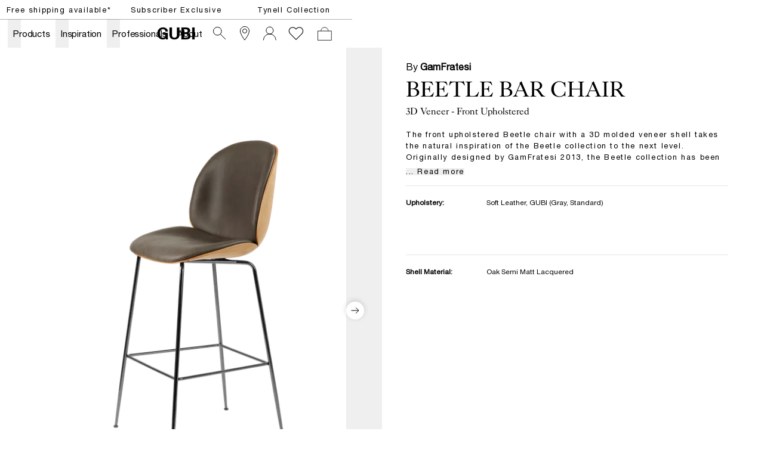

--- FILE ---
content_type: text/html; charset=utf-8
request_url: https://gubi.com/en/us/products/beetle-bar-chair-3d-veneer-front-upholstered
body_size: 55476
content:
<!DOCTYPE html><html lang="en-US"><head><meta charSet="utf-8"/><title>GUBI Beetle Bar Chair, 3D Veneer - Front Upholstered</title><meta name="robots" content="index,follow"/><meta name="description" content="The front upholstered Beetle chair with a 3D molded veneer shell takes the natural inspiration of the Beetle collection to the next level. Originally designed by GamFratesi 2013, the Beetle collection has been embraced by design lovers the world over for its exceptional comfort, striking silhouette, and quality construction. This latest iteration, featuring oak and American walnut wood veneer, brings versatility and an even more sophisticated expression to the collection, and can be combined with all Beetle Dining, Bar, Counter, and Meeting Chair bases to suit any space and use."/><meta property="og:title" content="GUBI Beetle Bar Chair, 3D Veneer - Front Upholstered"/><meta property="og:description" content="The front upholstered Beetle chair with a 3D molded veneer shell takes the natural inspiration of the Beetle collection to the next level. Originally designed by GamFratesi 2013, the Beetle collection has been embraced by design lovers the world over for its exceptional comfort, striking silhouette, and quality construction. This latest iteration, featuring oak and American walnut wood veneer, brings versatility and an even more sophisticated expression to the collection, and can be combined with all Beetle Dining, Bar, Counter, and Meeting Chair bases to suit any space and use."/><meta property="og:url" content="https://gubi.com/en/us/products/beetle-bar-chair-3d-veneer-front-upholstered"/><meta property="og:type" content="website"/><meta property="og:locale" content="en_US"/><link rel="canonical" href="https://gubi.com/en/us/products/beetle-bar-chair-3d-veneer-front-upholstered"/><meta class="elastic" name="type" content="product"/><meta class="elastic" property="og:image" name="image" content="https://cdn.thorcommerce.io/gubi/5379cb7a90c77824e292acd80b14a42b/10120191_F3Q_Beetle+Bar+Chair+in+3D+Veneer_Oak+Shell_GUBI+Soft+Leather_Gray_Black+Chrome+Base.png?w=1200&amp;f=webp"/><meta class="elastic" name="document_title" content="Beetle Bar Chair, 3D Veneer - Front Upholstered"/><meta name="viewport" content="width=device-width, height=device-height, initial-scale=1.0, user-scalable=0, minimum-scale=1.0, maximum-scale=1.0"/><link rel="preconnect" href="https://media.gubi.com"/><link rel="dns-prefetch" href="https://media.gubi.com"/><link rel="alternate" hrefLang="en-AT" href="https://gubi.com/en/at/products/beetle-bar-chair-3d-veneer-front-upholstered"/><link rel="alternate" hrefLang="en-BE" href="https://gubi.com/en/be/products/beetle-bar-chair-3d-veneer-front-upholstered"/><link rel="alternate" hrefLang="en-BG" href="https://gubi.com/en/bg/products/beetle-bar-chair-3d-veneer-front-upholstered"/><link rel="alternate" hrefLang="en-HR" href="https://gubi.com/en/hr/products/beetle-bar-chair-3d-veneer-front-upholstered"/><link rel="alternate" hrefLang="en-CY" href="https://gubi.com/en/cy/products/beetle-bar-chair-3d-veneer-front-upholstered"/><link rel="alternate" hrefLang="en-CZ" href="https://gubi.com/en/cz/products/beetle-bar-chair-3d-veneer-front-upholstered"/><link rel="alternate" hrefLang="en-EE" href="https://gubi.com/en/ee/products/beetle-bar-chair-3d-veneer-front-upholstered"/><link rel="alternate" hrefLang="en-FI" href="https://gubi.com/en/fi/products/beetle-bar-chair-3d-veneer-front-upholstered"/><link rel="alternate" hrefLang="en-FR" href="https://gubi.com/en/fr/products/beetle-bar-chair-3d-veneer-front-upholstered"/><link rel="alternate" hrefLang="en-DE" href="https://gubi.com/en/de/products/beetle-bar-chair-3d-veneer-front-upholstered"/><link rel="alternate" hrefLang="en-GR" href="https://gubi.com/en/gr/products/beetle-bar-chair-3d-veneer-front-upholstered"/><link rel="alternate" hrefLang="en-HU" href="https://gubi.com/en/hu/products/beetle-bar-chair-3d-veneer-front-upholstered"/><link rel="alternate" hrefLang="en-IE" href="https://gubi.com/en/ie/products/beetle-bar-chair-3d-veneer-front-upholstered"/><link rel="alternate" hrefLang="en-IT" href="https://gubi.com/en/it/products/beetle-bar-chair-3d-veneer-front-upholstered"/><link rel="alternate" hrefLang="en-LV" href="https://gubi.com/en/lv/products/beetle-bar-chair-3d-veneer-front-upholstered"/><link rel="alternate" hrefLang="en-LT" href="https://gubi.com/en/lt/products/beetle-bar-chair-3d-veneer-front-upholstered"/><link rel="alternate" hrefLang="en-LU" href="https://gubi.com/en/lu/products/beetle-bar-chair-3d-veneer-front-upholstered"/><link rel="alternate" hrefLang="en-NL" href="https://gubi.com/en/nl/products/beetle-bar-chair-3d-veneer-front-upholstered"/><link rel="alternate" hrefLang="en-PL" href="https://gubi.com/en/pl/products/beetle-bar-chair-3d-veneer-front-upholstered"/><link rel="alternate" hrefLang="en-PT" href="https://gubi.com/en/pt/products/beetle-bar-chair-3d-veneer-front-upholstered"/><link rel="alternate" hrefLang="en-RO" href="https://gubi.com/en/ro/products/beetle-bar-chair-3d-veneer-front-upholstered"/><link rel="alternate" hrefLang="en-SK" href="https://gubi.com/en/sk/products/beetle-bar-chair-3d-veneer-front-upholstered"/><link rel="alternate" hrefLang="en-SI" href="https://gubi.com/en/si/products/beetle-bar-chair-3d-veneer-front-upholstered"/><link rel="alternate" hrefLang="en-ES" href="https://gubi.com/en/es/products/beetle-bar-chair-3d-veneer-front-upholstered"/><link rel="alternate" hrefLang="en-GB" href="https://gubi.com/en/gb/products/beetle-bar-chair-3d-veneer-front-upholstered"/><link rel="alternate" hrefLang="en-US" href="https://gubi.com/en/us/products/beetle-bar-chair-3d-veneer-front-upholstered"/><link rel="alternate" hrefLang="da-DK" href="https://gubi.com/en/dk/products/beetle-bar-chair-3d-veneer-front-upholstered"/><link rel="alternate" hrefLang="sv-SE" href="https://gubi.com/en/se/products/beetle-bar-chair-3d-veneer-front-upholstered"/><link rel="alternate" hrefLang="en" href="https://gubi.com/en/int/products/beetle-bar-chair-3d-veneer-front-upholstered"/><link rel="alternate" hrefLang="x-default" href="https://gubi.com/products/beetle-bar-chair-3d-veneer-front-upholstered"/><link rel="preconnect" href="https://policy.app.cookieinformation.com"/><link rel="preload" as="image" imageSrcSet="https://cdn.thorcommerce.io/gubi/5379cb7a90c77824e292acd80b14a42b/10120191_F3Q_Beetle+Bar+Chair+in+3D+Veneer_Oak+Shell_GUBI+Soft+Leather_Gray_Black+Chrome+Base.png?w=128&amp;f=webp 128w, https://cdn.thorcommerce.io/gubi/5379cb7a90c77824e292acd80b14a42b/10120191_F3Q_Beetle+Bar+Chair+in+3D+Veneer_Oak+Shell_GUBI+Soft+Leather_Gray_Black+Chrome+Base.png?w=256&amp;f=webp 256w, https://cdn.thorcommerce.io/gubi/5379cb7a90c77824e292acd80b14a42b/10120191_F3Q_Beetle+Bar+Chair+in+3D+Veneer_Oak+Shell_GUBI+Soft+Leather_Gray_Black+Chrome+Base.png?w=384&amp;f=webp 384w, https://cdn.thorcommerce.io/gubi/5379cb7a90c77824e292acd80b14a42b/10120191_F3Q_Beetle+Bar+Chair+in+3D+Veneer_Oak+Shell_GUBI+Soft+Leather_Gray_Black+Chrome+Base.png?w=640&amp;f=webp 640w, https://cdn.thorcommerce.io/gubi/5379cb7a90c77824e292acd80b14a42b/10120191_F3Q_Beetle+Bar+Chair+in+3D+Veneer_Oak+Shell_GUBI+Soft+Leather_Gray_Black+Chrome+Base.png?w=750&amp;f=webp 750w, https://cdn.thorcommerce.io/gubi/5379cb7a90c77824e292acd80b14a42b/10120191_F3Q_Beetle+Bar+Chair+in+3D+Veneer_Oak+Shell_GUBI+Soft+Leather_Gray_Black+Chrome+Base.png?w=828&amp;f=webp 828w, https://cdn.thorcommerce.io/gubi/5379cb7a90c77824e292acd80b14a42b/10120191_F3Q_Beetle+Bar+Chair+in+3D+Veneer_Oak+Shell_GUBI+Soft+Leather_Gray_Black+Chrome+Base.png?w=1080&amp;f=webp 1080w, https://cdn.thorcommerce.io/gubi/5379cb7a90c77824e292acd80b14a42b/10120191_F3Q_Beetle+Bar+Chair+in+3D+Veneer_Oak+Shell_GUBI+Soft+Leather_Gray_Black+Chrome+Base.png?w=1200&amp;f=webp 1200w, https://cdn.thorcommerce.io/gubi/5379cb7a90c77824e292acd80b14a42b/10120191_F3Q_Beetle+Bar+Chair+in+3D+Veneer_Oak+Shell_GUBI+Soft+Leather_Gray_Black+Chrome+Base.png?w=1440&amp;f=webp 1440w, https://cdn.thorcommerce.io/gubi/5379cb7a90c77824e292acd80b14a42b/10120191_F3Q_Beetle+Bar+Chair+in+3D+Veneer_Oak+Shell_GUBI+Soft+Leather_Gray_Black+Chrome+Base.png?w=1920&amp;f=webp 1920w" imageSizes="(min-width: 834px) 40vw, 100vw"/><link rel="preload" as="image" imageSrcSet="https://cdn.thorcommerce.io/gubi/a7da4b8f0c91d2d48e27df6b4e36d881/10120191_B3Q_Beetle+Bar+Chair+in+3D+Veneer_Oak+Shell_GUBI+Soft+Leather_Gray_Black+Chrome+Base.png?w=128&amp;f=webp 128w, https://cdn.thorcommerce.io/gubi/a7da4b8f0c91d2d48e27df6b4e36d881/10120191_B3Q_Beetle+Bar+Chair+in+3D+Veneer_Oak+Shell_GUBI+Soft+Leather_Gray_Black+Chrome+Base.png?w=256&amp;f=webp 256w, https://cdn.thorcommerce.io/gubi/a7da4b8f0c91d2d48e27df6b4e36d881/10120191_B3Q_Beetle+Bar+Chair+in+3D+Veneer_Oak+Shell_GUBI+Soft+Leather_Gray_Black+Chrome+Base.png?w=384&amp;f=webp 384w, https://cdn.thorcommerce.io/gubi/a7da4b8f0c91d2d48e27df6b4e36d881/10120191_B3Q_Beetle+Bar+Chair+in+3D+Veneer_Oak+Shell_GUBI+Soft+Leather_Gray_Black+Chrome+Base.png?w=640&amp;f=webp 640w, https://cdn.thorcommerce.io/gubi/a7da4b8f0c91d2d48e27df6b4e36d881/10120191_B3Q_Beetle+Bar+Chair+in+3D+Veneer_Oak+Shell_GUBI+Soft+Leather_Gray_Black+Chrome+Base.png?w=750&amp;f=webp 750w, https://cdn.thorcommerce.io/gubi/a7da4b8f0c91d2d48e27df6b4e36d881/10120191_B3Q_Beetle+Bar+Chair+in+3D+Veneer_Oak+Shell_GUBI+Soft+Leather_Gray_Black+Chrome+Base.png?w=828&amp;f=webp 828w, https://cdn.thorcommerce.io/gubi/a7da4b8f0c91d2d48e27df6b4e36d881/10120191_B3Q_Beetle+Bar+Chair+in+3D+Veneer_Oak+Shell_GUBI+Soft+Leather_Gray_Black+Chrome+Base.png?w=1080&amp;f=webp 1080w, https://cdn.thorcommerce.io/gubi/a7da4b8f0c91d2d48e27df6b4e36d881/10120191_B3Q_Beetle+Bar+Chair+in+3D+Veneer_Oak+Shell_GUBI+Soft+Leather_Gray_Black+Chrome+Base.png?w=1200&amp;f=webp 1200w, https://cdn.thorcommerce.io/gubi/a7da4b8f0c91d2d48e27df6b4e36d881/10120191_B3Q_Beetle+Bar+Chair+in+3D+Veneer_Oak+Shell_GUBI+Soft+Leather_Gray_Black+Chrome+Base.png?w=1440&amp;f=webp 1440w, https://cdn.thorcommerce.io/gubi/a7da4b8f0c91d2d48e27df6b4e36d881/10120191_B3Q_Beetle+Bar+Chair+in+3D+Veneer_Oak+Shell_GUBI+Soft+Leather_Gray_Black+Chrome+Base.png?w=1920&amp;f=webp 1920w" imageSizes="(min-width: 834px) 40vw, 100vw"/><link rel="preload" as="image" imageSrcSet="https://cdn.thorcommerce.io/gubi/e62d9982a8eb3a05ac4e90be75d87d60/10120191_L_Beetle+Bar+Chair+in+3D+Veneer_Oak+Shell_GUBI+Soft+Leather_Gray_Black+Chrome+Base.png?w=128&amp;f=webp 128w, https://cdn.thorcommerce.io/gubi/e62d9982a8eb3a05ac4e90be75d87d60/10120191_L_Beetle+Bar+Chair+in+3D+Veneer_Oak+Shell_GUBI+Soft+Leather_Gray_Black+Chrome+Base.png?w=256&amp;f=webp 256w, https://cdn.thorcommerce.io/gubi/e62d9982a8eb3a05ac4e90be75d87d60/10120191_L_Beetle+Bar+Chair+in+3D+Veneer_Oak+Shell_GUBI+Soft+Leather_Gray_Black+Chrome+Base.png?w=384&amp;f=webp 384w, https://cdn.thorcommerce.io/gubi/e62d9982a8eb3a05ac4e90be75d87d60/10120191_L_Beetle+Bar+Chair+in+3D+Veneer_Oak+Shell_GUBI+Soft+Leather_Gray_Black+Chrome+Base.png?w=640&amp;f=webp 640w, https://cdn.thorcommerce.io/gubi/e62d9982a8eb3a05ac4e90be75d87d60/10120191_L_Beetle+Bar+Chair+in+3D+Veneer_Oak+Shell_GUBI+Soft+Leather_Gray_Black+Chrome+Base.png?w=750&amp;f=webp 750w, https://cdn.thorcommerce.io/gubi/e62d9982a8eb3a05ac4e90be75d87d60/10120191_L_Beetle+Bar+Chair+in+3D+Veneer_Oak+Shell_GUBI+Soft+Leather_Gray_Black+Chrome+Base.png?w=828&amp;f=webp 828w, https://cdn.thorcommerce.io/gubi/e62d9982a8eb3a05ac4e90be75d87d60/10120191_L_Beetle+Bar+Chair+in+3D+Veneer_Oak+Shell_GUBI+Soft+Leather_Gray_Black+Chrome+Base.png?w=1080&amp;f=webp 1080w, https://cdn.thorcommerce.io/gubi/e62d9982a8eb3a05ac4e90be75d87d60/10120191_L_Beetle+Bar+Chair+in+3D+Veneer_Oak+Shell_GUBI+Soft+Leather_Gray_Black+Chrome+Base.png?w=1200&amp;f=webp 1200w, https://cdn.thorcommerce.io/gubi/e62d9982a8eb3a05ac4e90be75d87d60/10120191_L_Beetle+Bar+Chair+in+3D+Veneer_Oak+Shell_GUBI+Soft+Leather_Gray_Black+Chrome+Base.png?w=1440&amp;f=webp 1440w, https://cdn.thorcommerce.io/gubi/e62d9982a8eb3a05ac4e90be75d87d60/10120191_L_Beetle+Bar+Chair+in+3D+Veneer_Oak+Shell_GUBI+Soft+Leather_Gray_Black+Chrome+Base.png?w=1920&amp;f=webp 1920w" imageSizes="(min-width: 834px) 40vw, 100vw"/><script type="application/ld+json">{"@context":"https://schema.org/","@type":"ProductGroup","name":"Beetle Bar Chair, 3D Veneer - Front Upholstered","description":"The front upholstered Beetle chair with a 3D molded veneer shell takes the natural inspiration of the Beetle collection to the next level. Originally designed by GamFratesi 2013, the Beetle collection has been embraced by design lovers the world over for its exceptional comfort, striking silhouette, and quality construction. This latest iteration, featuring oak and American walnut wood veneer, brings versatility and an even more sophisticated expression to the collection, and can be combined with all Beetle Dining, Bar, Counter, and Meeting Chair bases to suit any space and use.","url":"https://gubi.com/en/us/productsbeetle-bar-chair-3d-veneer-front-upholstered","brand":{"@type":"Brand","name":"GUBI"},"productGroupID":"product_01jdyyjaxbeaw90pe5hqzr9wmq","hasVariant":[{"@type":"Product","sku":"10120191","productID":"10120191","gtin":"5715015765077","image":[["https://cdn.thorcommerce.io/gubi/5379cb7a90c77824e292acd80b14a42b/10120191_F3Q_Beetle+Bar+Chair+in+3D+Veneer_Oak+Shell_GUBI+Soft+Leather_Gray_Black+Chrome+Base.png?w=1920&f=webp","https://cdn.thorcommerce.io/gubi/a7da4b8f0c91d2d48e27df6b4e36d881/10120191_B3Q_Beetle+Bar+Chair+in+3D+Veneer_Oak+Shell_GUBI+Soft+Leather_Gray_Black+Chrome+Base.png?w=1920&f=webp","https://cdn.thorcommerce.io/gubi/e62d9982a8eb3a05ac4e90be75d87d60/10120191_L_Beetle+Bar+Chair+in+3D+Veneer_Oak+Shell_GUBI+Soft+Leather_Gray_Black+Chrome+Base.png?w=1920&f=webp"]],"name":"Beetle Bar Chair - Front Upholstered, 77, Conic base, Veneer Shell (Base: Black Chrome Base, Shell: Oak Semi Matt Lacquered, Standard Glides, Upholstery: Soft Leather, GUBI (Gray, Standard), Foam (Standard (CA TB 117-2013 Compliant)))","offers":{"@type":"Offer","url":"https://gubi.com/en/us/products/beetle-bar-chair-3d-veneer-front-upholstered?itemNumber10120191","price":"2099","priceCurrency":"USD","itemCondition":"https://schema.org/NewCondition"}}]}</script><meta class="elastic" name="item_number" content="10120191"/><meta class="elastic" name="product_id" content="product_01jdyyjaxbeaw90pe5hqzr9wmq"/><meta property="product:brand" content="GUBI"/><meta property="product:availability" content="in stock"/><meta property="product:condition" content="new"/><meta property="product:price:amount" content="2099"/><meta property="product:price:currency" content="USD"/><meta property="product:locale" content="en_US"/><meta property="product:retailer_item_id" content="10120191"/><meta property="product:item_group_id" content="product_01jdyyjaxbeaw90pe5hqzr9wmq"/><meta property="product:category" content="1463"/><meta name="next-head-count" content="62"/><link rel="preload" href="/_next/static/media/5a9d0c78728c068f-s.p.woff2" as="font" type="font/woff2" crossorigin="anonymous" data-next-font="size-adjust"/><link rel="preload" href="/_next/static/media/c3b4dfebb32ed0fe-s.p.woff2" as="font" type="font/woff2" crossorigin="anonymous" data-next-font="size-adjust"/><link rel="preload" href="/_next/static/media/7ab6247461c9acb4-s.p.woff2" as="font" type="font/woff2" crossorigin="anonymous" data-next-font="size-adjust"/><link rel="preload" href="/_next/static/media/4291f48c2ea51320-s.p.ttf" as="font" type="font/ttf" crossorigin="anonymous" data-next-font="size-adjust"/><script id="gtag-setup" data-nscript="beforeInteractive">
            window.dataLayer = window.dataLayer || [];
            function gtag() {
              dataLayer.push(arguments);
            }
            
            gtag('consent', 'default', {
              ad_storage: 'denied',
              ad_user_data: 'denied',
              ad_personalization: 'denied',
              analytics_storage: 'denied',
              wait_for_update: 2000
            });

            gtag('set', 'ads_data_redaction', true);
          </script><link rel="preload" href="/_next/static/css/bf4f07860177a14d.css" as="style"/><link rel="stylesheet" href="/_next/static/css/bf4f07860177a14d.css" data-n-g=""/><link rel="preload" href="/_next/static/css/67c51eeb452d10a5.css" as="style"/><link rel="stylesheet" href="/_next/static/css/67c51eeb452d10a5.css" data-n-p=""/><noscript data-n-css=""></noscript><script defer="" nomodule="" src="/_next/static/chunks/polyfills-42372ed130431b0a.js"></script><script id="CookieConsent" src="https://policy.app.cookieinformation.com/uc.js" data-culture="EN" data-gcm-version="2.0" defer="" data-nscript="beforeInteractive"></script><script src="/_next/static/chunks/webpack-99cd57817f72c9cf.js" defer=""></script><script src="/_next/static/chunks/framework-17f8a62254bbb9d4.js" defer=""></script><script src="/_next/static/chunks/main-e952a9fe888d9a7a.js" defer=""></script><script src="/_next/static/chunks/pages/_app-886eafe04329e528.js" defer=""></script><script src="/_next/static/chunks/5d416436-5dfa0e0c0cbd5e94.js" defer=""></script><script src="/_next/static/chunks/913-7a12382da0190dd4.js" defer=""></script><script src="/_next/static/chunks/704-657e2c15bcb9f7d2.js" defer=""></script><script src="/_next/static/chunks/662-ae359409562ae2f0.js" defer=""></script><script src="/_next/static/chunks/566-b42aee45c9f75293.js" defer=""></script><script src="/_next/static/chunks/605-d027f50b335954f3.js" defer=""></script><script src="/_next/static/chunks/402-6b9a439a3facb27c.js" defer=""></script><script src="/_next/static/chunks/358-0de4b81ed4b4b0e3.js" defer=""></script><script src="/_next/static/chunks/pages/%5Blanguage%5D/%5Bcountry%5D/products/%5Bslug%5D-a1bbe65dd1362bae.js" defer=""></script><script src="/_next/static/zLV7NXPsafjV4xlglWleD/_buildManifest.js" defer=""></script><script src="/_next/static/zLV7NXPsafjV4xlglWleD/_ssgManifest.js" defer=""></script><style id="__jsx-1121092785">:root{--helvetica:'__helvetical_7b63b4', '__helvetical_Fallback_7b63b4', Helvetica Neue LT Std Roman, Helvetica, Arial, sans-serif;--helvetica-md:'__helveticalMd_32a394', '__helveticalMd_Fallback_32a394', Helvetica Neue LT Std Roman, Helvetica, Arial, sans-serif;--kingscaslon:'__kingscaslon_14b343', '__kingscaslon_Fallback_14b343', Kings Caslon Display Typo, Times New Roman, Times, serif;--lato:'__lato_a88817', '__lato_Fallback_a88817'}</style></head><body class="loading"><noscript><iframe src="https://load.tracking.gubi.com/ns.html?id=GTM-T8WK6KH" height="0" width="0" style="display:none;visibility:hidden"></iframe></noscript><div id="__next"><style>#nprogress{pointer-events:none}#nprogress .bar{background:rgba(0,0,0,0.5);position:fixed;z-index:1600;top: 0;left:0;width:100%;height:2px}#nprogress .peg{display:block;position:absolute;right:0;width:100px;height:100%;;opacity:1;-webkit-transform:rotate(3deg) translate(0px,-4px);-ms-transform:rotate(3deg) translate(0px,-4px);transform:rotate(3deg) translate(0px,-4px)}#nprogress .spinner{display:block;position:fixed;z-index:1600;top: 15px;right:15px}#nprogress .spinner-icon{width:18px;height:18px;box-sizing:border-box;border:2px solid transparent;border-top-color:rgba(0,0,0,0.5);border-left-color:rgba(0,0,0,0.5);border-radius:50%;-webkit-animation:nprogress-spinner 400ms linear infinite;animation:nprogress-spinner 400ms linear infinite}.nprogress-custom-parent{overflow:hidden;position:relative}.nprogress-custom-parent #nprogress .bar,.nprogress-custom-parent #nprogress .spinner{position:absolute}@-webkit-keyframes nprogress-spinner{0%{-webkit-transform:rotate(0deg)}100%{-webkit-transform:rotate(360deg)}}@keyframes nprogress-spinner{0%{transform:rotate(0deg)}100%{transform:rotate(360deg)}}</style><div class="MarketMatchingModal_root__S2TNU"><div class="MarketMatchingModal_modal__avwsD"><div class="flex flex-col"><div class="bodyText max-w-md mb-5"><b>We think you are in Rest of the World</b><br/>Choose the country matching your desired destination.</div><div class="flex items-center gap-4"><div class="w-1/2"><button class="Button_root__2zY6r Button_primary__1FtNZ Button_small__bJsPG w-full !justify-start whitespace-nowrap"><span class="Button_label__nqdRN flex items-center gap-2"><img style="width:18px;aspect-ratio:1" src="https://media.gubi.com/countries/US.svg" alt="United States"/><div class="overflow-hidden text-ellipsis">United States</div></span></button></div><a class="w-1/2" href="/en/int/products/beetle-bar-chair-3d-veneer-front-upholstered"><button class="Button_root__2zY6r Button_secondary__K4pe6 Button_small__bJsPG w-full !justify-start whitespace-nowrap"><span class="Button_label__nqdRN flex items-center gap-2"><img style="width:18px;aspect-ratio:1" src="https://media.gubi.com/countries/INT.svg" alt="int"/><div class="overflow-hidden text-ellipsis">Rest of the World</div></span></button></a></div><a class="Button_root__2zY6r Button_underline__nk3UM Button_noPadding__ZkciK !mt-5 w-fit"><span class="Button_label__nqdRN">See all countries</span></a></div></div></div><div data-header-space="true" class="Layout_root__mL46b relative" style="--top-nav-height:calc(var(--header-height) + 32px)"><div class="Navbar_rootWrapper__Ur0JQ" data-elastic-exclude="true"><aside class="Navbar_calloutRoot__v6stF"><div class="CalloutBanner_container__pOlQq CalloutBanner_mobile__qGHkY"><div class="CalloutBanner_swiperContainer__AyefJ"><div class="swiper CalloutBanner_root__2Wvod"><div class="swiper-wrapper"><div class="swiper-slide"><div class="TrustedHtml_root__km2l4 relative  px-0 justify-center items-center flex w-full !max-w-full  richText" style="--max-width:undefinedvw"><p><span class="linkHover"><a hrefLang="en-US" data-link="next" href="/en/us/customer-service/shipping-and-delivery">Free shipping available*</a></span></p></div></div><div class="swiper-slide"><div class="TrustedHtml_root__km2l4 relative  px-0 justify-center items-center flex w-full !max-w-full  richText" style="--max-width:undefinedvw"><p><a hrefLang="en-US" data-link="next" href="/en/us/newsletter/monthly-offer">Subscriber Exclusive</a></p></div></div><div class="swiper-slide"><div class="TrustedHtml_root__km2l4 relative  px-0 justify-center items-center flex w-full !max-w-full  richText" style="--max-width:undefinedvw"><p><a href="#"><span class="linkHover">Tynell Collection</span></a></p></div></div></div></div></div></div><div class="CalloutBanner_container__pOlQq CalloutBanner_desktop__s4H3L"><div class="TrustedHtml_root__km2l4 flex justify-center richText" style="--max-width:undefinedvw"><p><span class="linkHover"><a hrefLang="en-US" data-link="next" href="/en/us/customer-service/shipping-and-delivery">Free shipping available*</a></span></p></div><div class="TrustedHtml_root__km2l4 flex justify-center richText" style="--max-width:undefinedvw"><p><a hrefLang="en-US" data-link="next" href="/en/us/newsletter/monthly-offer">Subscriber Exclusive</a></p></div><div class="TrustedHtml_root__km2l4 flex justify-center richText" style="--max-width:undefinedvw"><p><a href="#"><span class="linkHover">Tynell Collection</span></a></p></div></div></aside><nav id="navbar-root" class="Navbar_root__V1dXU Navbar_transparent__oQoQL Navbar_withCartCount__lXzh_"><div id="navbar-background" class="Navbar_background__JHX8B"></div><div class="Navbar_content__rX_0n"><div class="Navbar_menuTrigger__zM_Tj Navbar_link__JVHkH"><button class="Navbar_menuTriggerButton__53yI8"><span class="Navbar_menuTriggerIcon__1oxhF"><svg width="24" height="24" viewBox="0 0 24 24" fill="none" xmlns="http://www.w3.org/2000/svg"><path fill-rule="evenodd" clip-rule="evenodd" d="M0 6.5L24 6.5V7.5L0 7.5L0 6.5ZM0 11.5L24 11.5V12.5L0 12.5L0 11.5ZM24 16.5L0 16.5L0 17.5L24 17.5V16.5Z" fill="currentColor"></path></svg></span></button></div><div class="Navbar_item__Pfqn_ Navbar_menuback__NCp63"><button class="Navbar_menubackButton__UjJLE"><span class="Navbar_chevronIcon__3Z_F7"><svg height="48" viewBox="0 0 9 48" width="9" xmlns="http://www.w3.org/2000/svg"><path d="m1.5618 24.0621 6.5581-6.4238c.2368-.2319.2407-.6118.0088-.8486-.2324-.2373-.6123-.2407-.8486-.0088l-7 6.8569c-.1157.1138-.1807.2695-.1802.4316.001.1621.0674.3174.1846.4297l7 6.7241c.1162.1118.2661.1675.4155.1675.1577 0 .3149-.062.4326-.1846.2295-.2388.2222-.6187-.0171-.8481z"></path></svg></span><span class="Navbar_menuBackChevronText__tn2Y6">Back</span></button></div><ul class="Navbar_list__Nz5We"><li class="Navbar_menu__0Q4yh Navbar_item__Pfqn_"><div class="Navbar_flyout__sQ2sl"><div class="Navbar_menuList__xRlJO"><div class="Navbar_item__Pfqn_ Navbar_itemMenu__lJM23"><div class="Navbar_submenuTriggerGroup__88q2D"><div class="Navbar_submenuTriggerItem__vc16m"><ul class="Navbar_submenuTriggerItemList__slLJ3"><li class="Navbar_submenuTriggerItemListItem__HYx4u"><a hrefLang="en-US" class="Navbar_menuTriggerButton__53yI8" data-link="next" href="/en/us/customer-service/retailers"><svg width="24" height="24" viewBox="0 0 24 24" fill="none" xmlns="http://www.w3.org/2000/svg"><path d="M19.5 8C19.5 9.40191 19.0292 11.0796 18.2892 12.8372C17.5526 14.5867 16.5665 16.3754 15.5742 17.988C14.5827 19.5991 13.5904 21.0256 12.8456 22.0497C12.5028 22.5211 12.2128 22.9066 12 23.1851C11.7872 22.9066 11.4972 22.5211 11.1544 22.0497C10.4096 21.0256 9.41729 19.5991 8.42583 17.988C7.4335 16.3754 6.44742 14.5867 5.71082 12.8372C4.97076 11.0796 4.5 9.40191 4.5 8C4.5 3.85786 7.85786 0.5 12 0.5C16.1421 0.5 19.5 3.85786 19.5 8Z" stroke="currentColor"></path><circle cx="12" cy="8" r="3.5" stroke="currentColor"></circle></svg></a></li><li class="Navbar_submenuTriggerItemListItem__HYx4u"><a hrefLang="en-US" class="Navbar_menuTriggerButton__53yI8" data-link="next" href="/en/us/newsletter"><div class="Navbar_newsletterWrapper__jy6Pq"><svg class="Navbar_newsletterIcon__SgAn_" version="1.1" id="Layer_1" xmlns="http://www.w3.org/2000/svg" xmlns:xlink="http://www.w3.org/1999/xlink" x="0px" y="0px" viewBox="0 0 799.7 550.4" xml:space="preserve"><rect x="59.9" y="59.3" class="st0" width="683.1" height="430.8"></rect><polyline class="st0" points="59.9,99.9 401.4,317.7 742.9,99.9 "></polyline></svg></div></a></li><li class="Navbar_submenuTriggerItemListItem__HYx4u"><div class="Navbar_wishlistWrapper__XZ0XE"><a hrefLang="en-US" class="Navbar_menuTriggerButton__53yI8" data-link="next" href="/en/us/wishlist"><svg width="28" height="23" viewBox="0 0 14 12" fill="none" xmlns="http://www.w3.org/2000/svg"><path d="M12.1354 1.39167C10.852 0.166666 8.86871 0.166666 7.58538 1.39167L7.00205 2.03333L6.36038 1.39167C5.07705 0.166666 3.09371 0.166666 1.81038 1.39167C0.527048 2.61667 0.585381 4.65833 1.81038 5.94167L2.45205 6.58333L7.00205 11.1333L11.552 6.58333L12.1937 5.94167C13.3604 4.65833 13.3604 2.675 12.1354 1.39167Z" stroke="white" stroke-width="0.583333" stroke-miterlimit="10"></path></svg></a></div></li></ul></div></div></div><div class="Navbar_item__Pfqn_ Navbar_itemMenu__lJM23 Navbar_itemSubmenu__y3PEK"><ul class="Navbar_submenuTriggerGroup__88q2D"><li class="Navbar_submenuTriggerItem__vc16m"><a hrefLang="en-US" target="" class="Navbar_link__JVHkH Navbar_submenuTriggerLink__hC6H0" data-link="next" href="/en/us/categories/all-products"><span class="Navbar_linkText__K874Q Navbar_underlineAnimation__UiPeR">Products</span><span class="Navbar_linkChevron__AMfRJ"><svg height="48" viewBox="0 0 9 48" width="9" xmlns="http://www.w3.org/2000/svg"><path d="m1.5618 24.0621 6.5581-6.4238c.2368-.2319.2407-.6118.0088-.8486-.2324-.2373-.6123-.2407-.8486-.0088l-7 6.8569c-.1157.1138-.1807.2695-.1802.4316.001.1621.0674.3174.1846.4297l7 6.7241c.1162.1118.2661.1675.4155.1675.1577 0 .3149-.062.4326-.1846.2295-.2388.2222-.6187-.0171-.8481z"></path></svg></span></a></li><li class="Navbar_submenuTriggerItem__vc16m"><button class="Navbar_submenuTriggerButton__rtGk8"></button></li></ul><div class="Navbar_submenu__U1wqb Navbar_flyout__sQ2sl"><div class="Navbar_flyoutScrollContainer__yCRtN" data-scroll="true"><div class="Navbar_submenuContent__frv0O"><div class="Navbar_submenuContentLeft__wmc2V"><div class="Navbar_submenuGroup__tgs2E"><p class="Navbar_submenuHeader__yJjTj"><a hrefLang="en-US" target="" class="Navbar_submenuHeaderLink__lG_Bv" data-link="next" href="/en/us/categories/seating"><span class="Navbar_submenuHeaderLinkText__CZnlj Navbar_underlineAnimation__UiPeR">Seating</span></a></p><ul class="Navbar_submenuList__sZLgA"><li class="Navbar_submenuListItem__o90ZG"><a hrefLang="en-US" target="" class="Navbar_submenuLink__pP9N6" data-link="next" href="/en/us/categories/seating/dining-chairs"><span class="Navbar_submenuLinkText__Dtvr7 Navbar_underlineAnimation__UiPeR">Dining Chairs</span></a></li><li class="Navbar_submenuListItem__o90ZG"><a hrefLang="en-US" target="" class="Navbar_submenuLink__pP9N6" data-link="next" href="/en/us/categories/seating/lounge-chairs"><span class="Navbar_submenuLinkText__Dtvr7 Navbar_underlineAnimation__UiPeR">Lounge Chairs</span></a></li><li class="Navbar_submenuListItem__o90ZG"><a hrefLang="en-US" target="" class="Navbar_submenuLink__pP9N6" data-link="next" href="/en/us/categories/seating/sofas"><span class="Navbar_submenuLinkText__Dtvr7 Navbar_underlineAnimation__UiPeR">Sofas</span></a></li><li class="Navbar_submenuListItem__o90ZG"><a hrefLang="en-US" target="" class="Navbar_submenuLink__pP9N6" data-link="next" href="/en/us/categories/seating/ottomans-poufs"><span class="Navbar_submenuLinkText__Dtvr7 Navbar_underlineAnimation__UiPeR">Ottomans &amp; Poufs</span></a></li><li class="Navbar_submenuListItem__o90ZG"><a hrefLang="en-US" target="" class="Navbar_submenuLink__pP9N6" data-link="next" href="/en/us/categories/seating/stools-bar-chairs"><span class="Navbar_submenuLinkText__Dtvr7 Navbar_underlineAnimation__UiPeR">Stools &amp; Bar Chairs</span></a></li><li class="Navbar_submenuListItem__o90ZG"><a hrefLang="en-US" target="" class="Navbar_submenuLink__pP9N6" data-link="next" href="/en/us/categories/seating/meeting-chairs"><span class="Navbar_submenuLinkText__Dtvr7 Navbar_underlineAnimation__UiPeR">Meeting Chairs</span></a></li></ul></div><div class="Navbar_submenuGroup__tgs2E"><p class="Navbar_submenuHeader__yJjTj"><a hrefLang="en-US" target="" class="Navbar_submenuHeaderLink__lG_Bv" data-link="next" href="/en/us/categories/lighting"><span class="Navbar_submenuHeaderLinkText__CZnlj Navbar_underlineAnimation__UiPeR">Lighting</span></a></p><ul class="Navbar_submenuList__sZLgA"><li class="Navbar_submenuListItem__o90ZG"><a hrefLang="en-US" target="" class="Navbar_submenuLink__pP9N6" data-link="next" href="/en/us/categories/lighting/portable-lamps"><span class="Navbar_submenuLinkText__Dtvr7 Navbar_underlineAnimation__UiPeR">Portable Lamps</span></a></li><li class="Navbar_submenuListItem__o90ZG"><a hrefLang="en-US" target="" class="Navbar_submenuLink__pP9N6" data-link="next" href="/en/us/categories/lighting/table-lamps"><span class="Navbar_submenuLinkText__Dtvr7 Navbar_underlineAnimation__UiPeR">Table Lamps</span></a></li><li class="Navbar_submenuListItem__o90ZG"><a hrefLang="en-US" target="" class="Navbar_submenuLink__pP9N6" data-link="next" href="/en/us/categories/lighting/floor-lamps"><span class="Navbar_submenuLinkText__Dtvr7 Navbar_underlineAnimation__UiPeR">Floor Lamps</span></a></li><li class="Navbar_submenuListItem__o90ZG"><a hrefLang="en-US" target="" class="Navbar_submenuLink__pP9N6" data-link="next" href="/en/us/categories/lighting/pendants"><span class="Navbar_submenuLinkText__Dtvr7 Navbar_underlineAnimation__UiPeR">Pendants</span></a></li><li class="Navbar_submenuListItem__o90ZG"><a hrefLang="en-US" target="" class="Navbar_submenuLink__pP9N6" data-link="next" href="/en/us/categories/lighting/wall-ceiling-lamps"><span class="Navbar_submenuLinkText__Dtvr7 Navbar_underlineAnimation__UiPeR">Wall &amp; Ceiling Lamps</span></a></li></ul></div><div class="Navbar_submenuGroup__tgs2E"><p class="Navbar_submenuHeader__yJjTj"><a hrefLang="en-US" target="" class="Navbar_submenuHeaderLink__lG_Bv" data-link="next" href="/en/us/categories/tables"><span class="Navbar_submenuHeaderLinkText__CZnlj Navbar_underlineAnimation__UiPeR">Tables</span></a></p><ul class="Navbar_submenuList__sZLgA"><li class="Navbar_submenuListItem__o90ZG"><a hrefLang="en-US" target="" class="Navbar_submenuLink__pP9N6" data-link="next" href="/en/us/categories/desks-storage/desks"><span class="Navbar_submenuLinkText__Dtvr7 Navbar_underlineAnimation__UiPeR"></span></a></li><li class="Navbar_submenuListItem__o90ZG"><a hrefLang="en-US" target="" class="Navbar_submenuLink__pP9N6" data-link="next" href="/en/us/categories/tables/dining-tables"><span class="Navbar_submenuLinkText__Dtvr7 Navbar_underlineAnimation__UiPeR">Dining Tables</span></a></li><li class="Navbar_submenuListItem__o90ZG"><a hrefLang="en-US" target="" class="Navbar_submenuLink__pP9N6" data-link="next" href="/en/us/categories/tables/coffee-tables"><span class="Navbar_submenuLinkText__Dtvr7 Navbar_underlineAnimation__UiPeR">Coffee Tables</span></a></li><li class="Navbar_submenuListItem__o90ZG"><a hrefLang="en-US" target="" class="Navbar_submenuLink__pP9N6" data-link="next" href="/en/us/categories/tables/lounge-tables"><span class="Navbar_submenuLinkText__Dtvr7 Navbar_underlineAnimation__UiPeR">Lounge Tables</span></a></li><li class="Navbar_submenuListItem__o90ZG"><a hrefLang="en-US" target="" class="Navbar_submenuLink__pP9N6" data-link="next" href="/en/us/categories/tables/bar-tables"><span class="Navbar_submenuLinkText__Dtvr7 Navbar_underlineAnimation__UiPeR">Bar Tables</span></a></li><li class="Navbar_submenuListItem__o90ZG"><a hrefLang="en-US" target="" class="Navbar_submenuLink__pP9N6" data-link="next" href="/en/us/categories/tables/consoles"><span class="Navbar_submenuLinkText__Dtvr7 Navbar_underlineAnimation__UiPeR">Consoles</span></a></li></ul></div><div class="Navbar_submenuGroup__tgs2E"><p class="Navbar_submenuHeader__yJjTj"><a hrefLang="en-US" target="" class="Navbar_submenuHeaderLink__lG_Bv" data-link="next" href="/en/us/categories/all-products"><span class="Navbar_submenuHeaderLinkText__CZnlj Navbar_underlineAnimation__UiPeR">Other</span></a></p><ul class="Navbar_submenuList__sZLgA"><li class="Navbar_submenuListItem__o90ZG"><a hrefLang="en-US" target="" class="Navbar_submenuLink__pP9N6" data-link="next" href="/en/us/categories/mirrors"><span class="Navbar_submenuLinkText__Dtvr7 Navbar_underlineAnimation__UiPeR">Mirrors</span></a></li><li class="Navbar_submenuListItem__o90ZG"><a hrefLang="en-US" target="" class="Navbar_submenuLink__pP9N6" data-link="next" href="/en/us/categories/desks-storage/storage"><span class="Navbar_submenuLinkText__Dtvr7 Navbar_underlineAnimation__UiPeR">Storage</span></a></li><li class="Navbar_submenuListItem__o90ZG"><a hrefLang="en-US" target="" class="Navbar_submenuLink__pP9N6" data-link="next" href="/en/us/categories/rugs-objects/rugs"><span class="Navbar_submenuLinkText__Dtvr7 Navbar_underlineAnimation__UiPeR"></span></a></li><li class="Navbar_submenuListItem__o90ZG"><a hrefLang="en-US" target="" class="Navbar_submenuLink__pP9N6" data-link="next" href="/en/us/categories/rugs-objects/objects"><span class="Navbar_submenuLinkText__Dtvr7 Navbar_underlineAnimation__UiPeR"></span></a></li><li class="Navbar_submenuListItem__o90ZG"><a hrefLang="en-US" target="" class="Navbar_submenuLink__pP9N6" data-link="next" href="/en/us/categories/spare-parts"><span class="Navbar_submenuLinkText__Dtvr7 Navbar_underlineAnimation__UiPeR"></span></a></li><li class="Navbar_submenuListItem__o90ZG"><a hrefLang="en-US" target="" class="Navbar_submenuLink__pP9N6" data-link="next" href="/en/us/categories/all-products"><span class="Navbar_submenuLinkText__Dtvr7 Navbar_underlineAnimation__UiPeR">All Products</span></a></li></ul></div><div class="Navbar_submenuGroup__tgs2E"><p class="Navbar_submenuHeader__yJjTj"><a hrefLang="en-US" target="" class="Navbar_submenuHeaderLink__lG_Bv" data-link="next" href="/en/us/categories/outdoor"><span class="Navbar_submenuHeaderLinkText__CZnlj Navbar_underlineAnimation__UiPeR">Outdoor</span></a></p><ul class="Navbar_submenuList__sZLgA"><li class="Navbar_submenuListItem__o90ZG"><a hrefLang="en-US" target="" class="Navbar_submenuLink__pP9N6" data-link="next" href="/en/us/categories/outdoor/outdoor-seating"><span class="Navbar_submenuLinkText__Dtvr7 Navbar_underlineAnimation__UiPeR">Seating</span></a></li><li class="Navbar_submenuListItem__o90ZG"><a hrefLang="en-US" target="" class="Navbar_submenuLink__pP9N6" data-link="next" href="/en/us/categories/outdoor/outdoor-tables"><span class="Navbar_submenuLinkText__Dtvr7 Navbar_underlineAnimation__UiPeR">Tables</span></a></li><li class="Navbar_submenuListItem__o90ZG"><a hrefLang="en-US" target="" class="Navbar_submenuLink__pP9N6" data-link="next" href="/en/us/categories/outdoor/outdoor-lighting"><span class="Navbar_submenuLinkText__Dtvr7 Navbar_underlineAnimation__UiPeR">Lighting</span></a></li></ul></div><div class="Navbar_submenuGroup__tgs2E"><p class="Navbar_submenuHeader__yJjTj"><a hrefLang="en-US" target="" class="Navbar_submenuHeaderLink__lG_Bv" data-link="next" href="/en/us/categories/news"><span class="Navbar_submenuHeaderLinkText__CZnlj Navbar_underlineAnimation__UiPeR">News</span></a></p><ul class="Navbar_submenuList__sZLgA"></ul></div></div><div class="Navbar_submenuContentRight__nh9VX"><a hrefLang="en-US" target="" class="Navbar_submenuContentElement__d6MiF Navbar_flyoutItem__IJknO" data-link="next" href="/en/us/products/elogio-sofa"><span class="Navbar_submenuContentElementImageWrapper__j4Ayk"><div data-id="712c00da-f626-49b7-84ad-82864f4cdba5" class="Media_observer__CZAVc Navbar_submenuContentElementContainer__mg_l1"><video preload="none" role="presentation" playsinline="" autoplay="" muted="" loop="" poster="https://media.umbraco.io/stage-gubi-3-0/media/4kghzdw5/712c00da-f626-49b7-84ad-82864f4cdba5.png" class="Navbar_submenuContentElementImage__ns2sM Media_desktop__5nzJx"></video><video preload="none" role="presentation" playsinline="" autoplay="" muted="" loop="" class="Navbar_submenuContentElementImage__ns2sM Media_mobile__Tobtk"></video></div></span><span class="Navbar_submenuContentElementContent__GT7w3"><h2 class="Navbar_header__D8iOH"><span class="Navbar_headerLinkText__C61vu Navbar_underlineAnimation__UiPeR">ELOGIO SOFA</span></h2><div class="TrustedHtml_root__km2l4 Navbar_body__WGxUS richText" style="--max-width:undefinedvw"><p>First launched in 1974, Afra and Tobia Scarpa’s Elogio sofa redefined living rooms with its deep comfort and architectural elegance.</p></div></span></a><a hrefLang="en-US" target="" class="Navbar_submenuContentElement__d6MiF Navbar_flyoutItem__IJknO" data-link="next" href="/en/us/products/f300-lounge-chair"><span class="Navbar_submenuContentElementImageWrapper__j4Ayk"><div data-id="24036261-ec43-43c2-80cf-be92b770930b" class="Media_observer__CZAVc Navbar_submenuContentElementContainer__mg_l1"><picture><source media="(min-width: 0px)"/><img id="24036261-ec43-43c2-80cf-be92b770930b" alt="" class="Navbar_submenuContentElementImage__ns2sM Media_image__OhQyf"/></picture></div></span><span class="Navbar_submenuContentElementContent__GT7w3"><h2 class="Navbar_header__D8iOH"><span class="Navbar_headerLinkText__C61vu Navbar_underlineAnimation__UiPeR">F300 LOUNGE CHAIR</span></h2><div class="TrustedHtml_root__km2l4 Navbar_body__WGxUS richText" style="--max-width:undefinedvw"><p>1960s sculptural seating sensation makes its long-awaited comeback</p></div></span></a></div></div></div></div></div><div class="Navbar_item__Pfqn_ Navbar_itemMenu__lJM23 Navbar_itemSubmenu__y3PEK"><ul class="Navbar_submenuTriggerGroup__88q2D"><li class="Navbar_submenuTriggerItem__vc16m"><a hrefLang="en-US" target="" class="Navbar_link__JVHkH Navbar_submenuTriggerLink__hC6H0" data-link="next" href="/en/us/stories"><span class="Navbar_linkText__K874Q Navbar_underlineAnimation__UiPeR">Inspiration</span><span class="Navbar_linkChevron__AMfRJ"><svg height="48" viewBox="0 0 9 48" width="9" xmlns="http://www.w3.org/2000/svg"><path d="m1.5618 24.0621 6.5581-6.4238c.2368-.2319.2407-.6118.0088-.8486-.2324-.2373-.6123-.2407-.8486-.0088l-7 6.8569c-.1157.1138-.1807.2695-.1802.4316.001.1621.0674.3174.1846.4297l7 6.7241c.1162.1118.2661.1675.4155.1675.1577 0 .3149-.062.4326-.1846.2295-.2388.2222-.6187-.0171-.8481z"></path></svg></span></a></li><li class="Navbar_submenuTriggerItem__vc16m"><button class="Navbar_submenuTriggerButton__rtGk8"></button></li></ul><div class="Navbar_submenu__U1wqb Navbar_flyout__sQ2sl"><div class="Navbar_flyoutScrollContainer__yCRtN" data-scroll="true"><div class="Navbar_submenuContent__frv0O"><div class="Navbar_submenuContentLeft__wmc2V"><div class="Navbar_submenuGroup__tgs2E"><p class="Navbar_submenuHeader__yJjTj"><a hrefLang="en-US" target="" class="Navbar_submenuHeaderLink__lG_Bv" data-link="next" href="/en/us/collections"><span class="Navbar_submenuHeaderLinkText__CZnlj Navbar_underlineAnimation__UiPeR">Collections</span></a></p><ul class="Navbar_submenuList__sZLgA"><li class="Navbar_submenuListItem__o90ZG"><a class="Navbar_submenuLink__pP9N6" href="/collections?category=SEATING" target=""><span class="Navbar_submenuLinkText__Dtvr7 Navbar_underlineAnimation__UiPeR">Seating</span></a></li><li class="Navbar_submenuListItem__o90ZG"><a class="Navbar_submenuLink__pP9N6" href="/collections?category=TABLES" target=""><span class="Navbar_submenuLinkText__Dtvr7 Navbar_underlineAnimation__UiPeR">Tables</span></a></li><li class="Navbar_submenuListItem__o90ZG"><a class="Navbar_submenuLink__pP9N6" href="/collections?category=OUTDOOR" target=""><span class="Navbar_submenuLinkText__Dtvr7 Navbar_underlineAnimation__UiPeR">Outdoor</span></a></li><li class="Navbar_submenuListItem__o90ZG"><a class="Navbar_submenuLink__pP9N6" href="/collections?category=LIGHTING" target=""><span class="Navbar_submenuLinkText__Dtvr7 Navbar_underlineAnimation__UiPeR">Lighting</span></a></li><li class="Navbar_submenuListItem__o90ZG"><a class="Navbar_submenuLink__pP9N6" href="/collections?category=MIRRORS" target=""><span class="Navbar_submenuLinkText__Dtvr7 Navbar_underlineAnimation__UiPeR">Mirrors</span></a></li><li class="Navbar_submenuListItem__o90ZG"><a class="Navbar_submenuLink__pP9N6" href="/collections?category=DESK+%26+STORAGE" target=""><span class="Navbar_submenuLinkText__Dtvr7 Navbar_underlineAnimation__UiPeR">Desk &amp; Storage</span></a></li><li class="Navbar_submenuListItem__o90ZG"><a class="Navbar_submenuLink__pP9N6" href="/collections?category=RUGS+%26+OBJECTS" target=""><span class="Navbar_submenuLinkText__Dtvr7 Navbar_underlineAnimation__UiPeR">Rugs &amp; Objects</span></a></li></ul></div><div class="Navbar_submenuGroup__tgs2E"><p class="Navbar_submenuHeader__yJjTj"><a hrefLang="en-US" target="" class="Navbar_submenuHeaderLink__lG_Bv" data-link="next" href="/en/us/designers"><span class="Navbar_submenuHeaderLinkText__CZnlj Navbar_underlineAnimation__UiPeR">Designers</span></a></p><ul class="Navbar_submenuList__sZLgA"><li class="Navbar_submenuListItem__o90ZG"><a hrefLang="en-US" target="" class="Navbar_submenuLink__pP9N6" data-link="next" href="/en/us/designers/carlo-de-carli"><span class="Navbar_submenuLinkText__Dtvr7 Navbar_underlineAnimation__UiPeR"></span></a></li><li class="Navbar_submenuListItem__o90ZG"><a hrefLang="en-US" target="" class="Navbar_submenuLink__pP9N6" data-link="next" href="/en/us/designers/paavo-tynell"><span class="Navbar_submenuLinkText__Dtvr7 Navbar_underlineAnimation__UiPeR">Paavo Tynell</span></a></li><li class="Navbar_submenuListItem__o90ZG"><a hrefLang="en-US" target="" class="Navbar_submenuLink__pP9N6" data-link="next" href="/en/us/designers/pierre-paulin"><span class="Navbar_submenuLinkText__Dtvr7 Navbar_underlineAnimation__UiPeR">Pierre Paulin</span></a></li><li class="Navbar_submenuListItem__o90ZG"><a hrefLang="en-US" target="" class="Navbar_submenuLink__pP9N6" data-link="next" href="/en/us/designers/gabriella-crespi"><span class="Navbar_submenuLinkText__Dtvr7 Navbar_underlineAnimation__UiPeR">Gabriella Crespi</span></a></li><li class="Navbar_submenuListItem__o90ZG"><a hrefLang="en-US" target="" class="Navbar_submenuLink__pP9N6" data-link="next" href="/en/us/designers/gamfratesi"><span class="Navbar_submenuLinkText__Dtvr7 Navbar_underlineAnimation__UiPeR">GamFratesi</span></a></li><li class="Navbar_submenuListItem__o90ZG"><a hrefLang="en-US" target="" class="Navbar_submenuLink__pP9N6" data-link="next" href="/en/us/designers/greta-m-grossman"><span class="Navbar_submenuLinkText__Dtvr7 Navbar_underlineAnimation__UiPeR">Greta M Grossman</span></a></li><li class="Navbar_submenuListItem__o90ZG"><a hrefLang="en-US" target="" class="Navbar_submenuLink__pP9N6" data-link="next" href="/en/us/designers"><span class="Navbar_submenuLinkText__Dtvr7 Navbar_underlineAnimation__UiPeR">All Designers</span></a></li></ul></div><div class="Navbar_submenuGroup__tgs2E"><p class="Navbar_submenuHeader__yJjTj"><a hrefLang="en-US" target="" class="Navbar_submenuHeaderLink__lG_Bv" data-link="next" href="/en/us/stories"><span class="Navbar_submenuHeaderLinkText__CZnlj Navbar_underlineAnimation__UiPeR">Stories</span></a></p><ul class="Navbar_submenuList__sZLgA"><li class="Navbar_submenuListItem__o90ZG"><a class="Navbar_submenuLink__pP9N6" href="/stories?category=collaborations" target=""><span class="Navbar_submenuLinkText__Dtvr7 Navbar_underlineAnimation__UiPeR">Collaborations</span></a></li><li class="Navbar_submenuListItem__o90ZG"><a class="Navbar_submenuLink__pP9N6" href="/stories?category=designs" target=""><span class="Navbar_submenuLinkText__Dtvr7 Navbar_underlineAnimation__UiPeR">Designs</span></a></li><li class="Navbar_submenuListItem__o90ZG"><a class="Navbar_submenuLink__pP9N6" href="/stories?category=events" target=""><span class="Navbar_submenuLinkText__Dtvr7 Navbar_underlineAnimation__UiPeR">Events</span></a></li><li class="Navbar_submenuListItem__o90ZG"><a class="Navbar_submenuLink__pP9N6" href="/stories?category=habitats" target=""><span class="Navbar_submenuLinkText__Dtvr7 Navbar_underlineAnimation__UiPeR">Habitats</span></a></li><li class="Navbar_submenuListItem__o90ZG"><a hrefLang="en-US" target="" class="Navbar_submenuLink__pP9N6" data-link="next" href="/en/us/raisonne"><span class="Navbar_submenuLinkText__Dtvr7 Navbar_underlineAnimation__UiPeR">Raisonné</span></a></li></ul></div><div class="Navbar_submenuGroup__tgs2E"><p class="Navbar_submenuHeader__yJjTj"><a hrefLang="en-US" target="" class="Navbar_submenuHeaderLink__lG_Bv" data-link="next" href="/en/us/upholstery"><span class="Navbar_submenuHeaderLinkText__CZnlj Navbar_underlineAnimation__UiPeR">More</span></a></p><ul class="Navbar_submenuList__sZLgA"><li class="Navbar_submenuListItem__o90ZG"><a class="Navbar_submenuLink__pP9N6" href="https://gubi.com/upholstery" target="_blank"><span class="Navbar_submenuLinkText__Dtvr7 Navbar_underlineAnimation__UiPeR">Upholstery</span></a></li><li class="Navbar_submenuListItem__o90ZG"><a hrefLang="en-US" target="" class="Navbar_submenuLink__pP9N6" data-link="next" href="/en/us/customer-service/care-and-maintenance"><span class="Navbar_submenuLinkText__Dtvr7 Navbar_underlineAnimation__UiPeR">Care &amp; Maintenance</span></a></li><li class="Navbar_submenuListItem__o90ZG"><a hrefLang="en-US" target="" class="Navbar_submenuLink__pP9N6" data-link="next" href="/en/us/customer-service/materials"><span class="Navbar_submenuLinkText__Dtvr7 Navbar_underlineAnimation__UiPeR">Materials</span></a></li></ul></div></div><div class="Navbar_submenuContentRight__nh9VX"><a hrefLang="en-US" target="" class="Navbar_submenuContentElement__d6MiF Navbar_flyoutItem__IJknO" data-link="next" href="/en/us/stories/pieter-peulen"><span class="Navbar_submenuContentElementImageWrapper__j4Ayk"><div data-id="828f9574-b6a1-41da-9fa0-703fd3b29e96" class="Media_observer__CZAVc Navbar_submenuContentElementContainer__mg_l1"><picture><source media="(min-width: 0px)"/><img id="828f9574-b6a1-41da-9fa0-703fd3b29e96" alt="" class="Navbar_submenuContentElementImage__ns2sM Media_image__OhQyf"/></picture></div></span><span class="Navbar_submenuContentElementContent__GT7w3"><h2 class="Navbar_header__D8iOH"><span class="Navbar_headerLinkText__C61vu Navbar_underlineAnimation__UiPeR">AT HOME WITH PIETER PEULEN</span></h2><div class="TrustedHtml_root__km2l4 Navbar_body__WGxUS richText" style="--max-width:undefinedvw"><p>Belgian photographer Pieter Peulen welcomed us into his serene Zonhoven home where vintage meets modernist.</p></div></span></a><a hrefLang="en-US" target="" class="Navbar_submenuContentElement__d6MiF Navbar_flyoutItem__IJknO" data-link="next" href="/en/us/stories/claude-cartier"><span class="Navbar_submenuContentElementImageWrapper__j4Ayk"><div data-id="de3cccd6-b982-4a0f-b39d-73d747e756b6" class="Media_observer__CZAVc Navbar_submenuContentElementContainer__mg_l1"><picture><source media="(min-width: 0px)"/><img id="de3cccd6-b982-4a0f-b39d-73d747e756b6" alt="" class="Navbar_submenuContentElementImage__ns2sM Media_image__OhQyf"/></picture></div></span><span class="Navbar_submenuContentElementContent__GT7w3"><h2 class="Navbar_header__D8iOH"><span class="Navbar_headerLinkText__C61vu Navbar_underlineAnimation__UiPeR">CLAUDE CARTIER DÉCORATION</span></h2><div class="TrustedHtml_root__km2l4 Navbar_body__WGxUS richText" style="--max-width:undefinedvw"><p>Fabien Louvier, the chief executive and artistic director of Lyon-based Claude Cartier Décoration reflects on a handful of notable projects and shares what makes them so memorable.</p></div></span></a></div></div></div></div></div><div class="Navbar_item__Pfqn_ Navbar_itemMenu__lJM23 Navbar_itemSubmenu__y3PEK"><ul class="Navbar_submenuTriggerGroup__88q2D"><li class="Navbar_submenuTriggerItem__vc16m"><a hrefLang="en-US" target="" class="Navbar_link__JVHkH Navbar_submenuTriggerLink__hC6H0" data-link="next" href="/en/us/professional"><span class="Navbar_linkText__K874Q Navbar_underlineAnimation__UiPeR">Professionals</span><span class="Navbar_linkChevron__AMfRJ"><svg height="48" viewBox="0 0 9 48" width="9" xmlns="http://www.w3.org/2000/svg"><path d="m1.5618 24.0621 6.5581-6.4238c.2368-.2319.2407-.6118.0088-.8486-.2324-.2373-.6123-.2407-.8486-.0088l-7 6.8569c-.1157.1138-.1807.2695-.1802.4316.001.1621.0674.3174.1846.4297l7 6.7241c.1162.1118.2661.1675.4155.1675.1577 0 .3149-.062.4326-.1846.2295-.2388.2222-.6187-.0171-.8481z"></path></svg></span></a></li><li class="Navbar_submenuTriggerItem__vc16m"><button class="Navbar_submenuTriggerButton__rtGk8"></button></li></ul><div class="Navbar_submenu__U1wqb Navbar_flyout__sQ2sl"><div class="Navbar_flyoutScrollContainer__yCRtN" data-scroll="true"><div class="Navbar_submenuContent__frv0O"><div class="Navbar_submenuContentLeft__wmc2V"><div class="Navbar_submenuGroup__tgs2E"><p class="Navbar_submenuHeader__yJjTj"><a hrefLang="en-US" target="" class="Navbar_submenuHeaderLink__lG_Bv" data-link="next" href="/en/us/professional"><span class="Navbar_submenuHeaderLinkText__CZnlj Navbar_underlineAnimation__UiPeR">Tools</span></a></p><ul class="Navbar_submenuList__sZLgA"><li class="Navbar_submenuListItem__o90ZG"><a hrefLang="en-US" target="" class="Navbar_submenuLink__pP9N6" data-link="next" href="/en/us/newsletter/professional-newsletter"><span class="Navbar_submenuLinkText__Dtvr7 Navbar_underlineAnimation__UiPeR">Events &amp; Promotions</span></a></li><li class="Navbar_submenuListItem__o90ZG"><a hrefLang="en-US" target="" class="Navbar_submenuLink__pP9N6" data-link="next" href="/en/us/configurator/elogio"><span class="Navbar_submenuLinkText__Dtvr7 Navbar_underlineAnimation__UiPeR">Elogio sofa configurator</span></a></li><li class="Navbar_submenuListItem__o90ZG"><a class="Navbar_submenuLink__pP9N6" href="https://gubi.presscloud.com/digitalshowroom/#/gallery/Professionals---Price-Books-%2526-Lists" target="_blank"><span class="Navbar_submenuLinkText__Dtvr7 Navbar_underlineAnimation__UiPeR">Pricing</span></a></li><li class="Navbar_submenuListItem__o90ZG"><a class="Navbar_submenuLink__pP9N6" href="https://gubi.presscloud.com/digitalshowroom/#/gallery/Professionals---Catalogues" target="_blank"><span class="Navbar_submenuLinkText__Dtvr7 Navbar_underlineAnimation__UiPeR">Catalogs</span></a></li><li class="Navbar_submenuListItem__o90ZG"><a class="Navbar_submenuLink__pP9N6" href="https://gubi.presscloud.com/digitalshowroom/#/gallery/Professionals---2D-%2526-3D-Files" target="_blank"><span class="Navbar_submenuLinkText__Dtvr7 Navbar_underlineAnimation__UiPeR">2D &amp; 3D Files</span></a></li><li class="Navbar_submenuListItem__o90ZG"><a class="Navbar_submenuLink__pP9N6" href="https://gubi.presscloud.com/digitalshowroom/#/gallery/Professionals---Datasheets" target="_blank"><span class="Navbar_submenuLinkText__Dtvr7 Navbar_underlineAnimation__UiPeR">Datasheets</span></a></li><li class="Navbar_submenuListItem__o90ZG"><a class="Navbar_submenuLink__pP9N6" href="https://gubi.com/upholstery" target="_blank"><span class="Navbar_submenuLinkText__Dtvr7 Navbar_underlineAnimation__UiPeR">Upholstery</span></a></li><li class="Navbar_submenuListItem__o90ZG"><a class="Navbar_submenuLink__pP9N6" href="https://gubi.presscloud.com/digitalshowroom/#/gallery/Collections" target="_blank"><span class="Navbar_submenuLinkText__Dtvr7 Navbar_underlineAnimation__UiPeR">Collections</span></a></li><li class="Navbar_submenuListItem__o90ZG"><a class="Navbar_submenuLink__pP9N6" href="https://www.bimobject.com/en/gubi?location=dk" target="_blank"><span class="Navbar_submenuLinkText__Dtvr7 Navbar_underlineAnimation__UiPeR">Revit Files</span></a></li><li class="Navbar_submenuListItem__o90ZG"><a class="Navbar_submenuLink__pP9N6" href="https://gubi.presscloud.com/digitalshowroom/#/gallery/Responsibility" target="_blank"><span class="Navbar_submenuLinkText__Dtvr7 Navbar_underlineAnimation__UiPeR">Responsibility</span></a></li><li class="Navbar_submenuListItem__o90ZG"><a hrefLang="en-US" target="" class="Navbar_submenuLink__pP9N6" data-link="next" href="/en/us/customer-service/contact/contract"><span class="Navbar_submenuLinkText__Dtvr7 Navbar_underlineAnimation__UiPeR">Contact</span></a></li></ul></div><div class="Navbar_submenuGroup__tgs2E"><p class="Navbar_submenuHeader__yJjTj"><a hrefLang="en-US" target="" class="Navbar_submenuHeaderLink__lG_Bv" data-link="next" href="/en/us/professional/cases"><span class="Navbar_submenuHeaderLinkText__CZnlj Navbar_underlineAnimation__UiPeR">Reference projects</span></a></p><ul class="Navbar_submenuList__sZLgA"><li class="Navbar_submenuListItem__o90ZG"><a class="Navbar_submenuLink__pP9N6" href="/professional/cases?category=commercial" target=""><span class="Navbar_submenuLinkText__Dtvr7 Navbar_underlineAnimation__UiPeR">Commercial</span></a></li><li class="Navbar_submenuListItem__o90ZG"><a class="Navbar_submenuLink__pP9N6" href="/professional/cases?category=homes" target=""><span class="Navbar_submenuLinkText__Dtvr7 Navbar_underlineAnimation__UiPeR">Homes</span></a></li><li class="Navbar_submenuListItem__o90ZG"><a class="Navbar_submenuLink__pP9N6" href="/professional/cases?category=hotels" target=""><span class="Navbar_submenuLinkText__Dtvr7 Navbar_underlineAnimation__UiPeR">Hotels</span></a></li><li class="Navbar_submenuListItem__o90ZG"><a class="Navbar_submenuLink__pP9N6" href="/professional/cases?category=public" target=""><span class="Navbar_submenuLinkText__Dtvr7 Navbar_underlineAnimation__UiPeR">Public</span></a></li><li class="Navbar_submenuListItem__o90ZG"><a class="Navbar_submenuLink__pP9N6" href="/professional/cases?category=restaurants" target=""><span class="Navbar_submenuLinkText__Dtvr7 Navbar_underlineAnimation__UiPeR">Restaurants</span></a></li></ul></div></div><div class="Navbar_submenuContentRight__nh9VX"><a hrefLang="en-US" target="" class="Navbar_submenuContentElement__d6MiF Navbar_flyoutItem__IJknO" data-link="next" href="/en/us/professional/trade-program"><span class="Navbar_submenuContentElementImageWrapper__j4Ayk"><div data-id="6db19876-a4d0-4ef8-9558-424479a866f1" class="Media_observer__CZAVc Navbar_submenuContentElementContainer__mg_l1"><picture><source media="(min-width: 0px)"/><img id="6db19876-a4d0-4ef8-9558-424479a866f1" alt="" class="Navbar_submenuContentElementImage__ns2sM Media_image__OhQyf"/></picture></div></span><span class="Navbar_submenuContentElementContent__GT7w3"><h2 class="Navbar_header__D8iOH"><span class="Navbar_headerLinkText__C61vu Navbar_underlineAnimation__UiPeR">GUBI TRADE PROGRAM</span></h2><div class="TrustedHtml_root__km2l4 Navbar_body__WGxUS richText" style="--max-width:undefinedvw"><p>Sign up today and receive a wide range of trade benefits to complete your next design project.</p></div></span></a><a hrefLang="en-US" target="" class="Navbar_submenuContentElement__d6MiF Navbar_flyoutItem__IJknO" data-link="next" href="/en/us/professional/cases"><span class="Navbar_submenuContentElementImageWrapper__j4Ayk"><div data-id="9fb9abc8-5109-4c7d-8b47-9b88afe1ac25" class="Media_observer__CZAVc Navbar_submenuContentElementContainer__mg_l1"><img class="Navbar_submenuContentElementImage__ns2sM" sizes="(max-width: 834px) 50vw, 20vw" src="https://media.gubi.com/9fb9abc8-5109-4c7d-8b47-9b88afe1ac25.gif" alt=""/></div></span><span class="Navbar_submenuContentElementContent__GT7w3"><h2 class="Navbar_header__D8iOH"><span class="Navbar_headerLinkText__C61vu Navbar_underlineAnimation__UiPeR">Reference projects</span></h2><div class="TrustedHtml_root__km2l4 Navbar_body__WGxUS richText" style="--max-width:undefinedvw"><p>Explore GUBI’s reference projects for design inspiration across commercial, residential, and hospitality spaces.</p></div></span></a></div></div></div></div></div><div class="Navbar_item__Pfqn_ Navbar_itemMenu__lJM23"><div class="Navbar_submenuTriggerGroup__88q2D"><div class="Navbar_submenuTriggerItem__vc16m"><a hrefLang="en-US" target="" class="Navbar_link__JVHkH Navbar_submenuTriggerLink__hC6H0" data-link="next" href="/en/us/company/about"><span class="Navbar_linkText__K874Q Navbar_underlineAnimation__UiPeR">About</span><span class="Navbar_linkChevron__AMfRJ" style="visibility:hidden"><svg height="48" viewBox="0 0 9 48" width="9" xmlns="http://www.w3.org/2000/svg"><path d="m1.5618 24.0621 6.5581-6.4238c.2368-.2319.2407-.6118.0088-.8486-.2324-.2373-.6123-.2407-.8486-.0088l-7 6.8569c-.1157.1138-.1807.2695-.1802.4316.001.1621.0674.3174.1846.4297l7 6.7241c.1162.1118.2661.1675.4155.1675.1577 0 .3149-.062.4326-.1846.2295-.2388.2222-.6187-.0171-.8481z"></path></svg></span></a></div></div></div></div></div></li><li class="Navbar_logo__W5Jgp Navbar_item__Pfqn_"><a hrefLang="en-US" class="Navbar_link__JVHkH" data-link="next" href="/en/us"><span class="Navbar_linkLogo__tCVSn"><svg class="GubiAnimatedLogo_root__qKIRu" viewBox="0 0 169 55" xmlns="http://www.w3.org/2000/svg"><path d="M38.125 32.475V35.475C38.125 39.225 37 42.15 34.825 44.25C32.575 46.35 29.575 47.4 25.825 47.4C21.25 47.4 17.725 45.75 15.175 42.3C12.625 38.85 11.35 34.05 11.35 27.75C11.35 21.525 12.55 16.725 15.1 13.275C17.65 9.825 21.1 8.1 25.525 8.1C28.975 8.1 31.75 9.075 33.85 10.95C35.875 12.825 36.925 15.45 36.925 18.825H47.125C47.125 13.425 45.1 9.075 41.2 5.925C37.3 2.775 32.2 1.125 25.825 1.125C18.325 1.125 12.25 3.525 7.67498 8.25C3.09998 12.975 0.849976 19.5 0.849976 27.75C0.849976 36.15 3.09998 42.675 7.67498 47.325C12.175 52.05 18.25 54.375 25.825 54.375C31.225 54.375 35.35 52.575 38.125 48.9L38.8 54H47.125V25.575H26.8V32.475H38.125Z"></path><path d="M88.4646 35.7C88.4646 39.45 87.4146 42.3 85.3896 44.325C83.3646 46.425 80.5896 47.4 77.1396 47.4C73.6146 47.4 70.8396 46.425 68.8146 44.325C66.7146 42.3 65.7396 39.45 65.7396 35.7V1.5H55.2396V35.7C55.2396 41.4 57.2646 45.975 61.3146 49.35C65.2896 52.725 70.5396 54.375 77.1396 54.375C83.6646 54.375 88.9146 52.725 92.9646 49.35C97.0146 45.975 99.0396 41.4 99.0396 35.7V1.5H88.4646V35.7Z"></path><path d="M131.962 54C137.137 54 141.337 52.725 144.562 50.175C147.712 47.625 149.362 44.175 149.362 39.675C149.362 33.225 146.137 28.8 139.687 26.55C144.712 24.225 147.262 20.4 147.262 15C147.262 10.8 145.687 7.5 142.612 5.1C139.537 2.7 135.412 1.5 130.162 1.5H108.787V54H131.962ZM119.287 30.3H129.937C132.787 30.3 134.962 31.05 136.612 32.475C138.262 33.975 139.087 36 139.087 38.7C139.087 41.4 138.262 43.5 136.612 45C134.962 46.5 132.787 47.175 129.937 47.175H119.287V30.3ZM128.137 8.4C130.912 8.4 133.087 9.075 134.662 10.35C136.162 11.7 136.987 13.5 136.987 15.9C136.987 18.3 136.162 20.175 134.587 21.45C133.012 22.8 130.837 23.4 128.137 23.4H119.287V8.4H128.137Z"></path><path d="M167.773 54V1.5H157.273V54H167.773Z"></path></svg></span></a></li><li class="Navbar_item__Pfqn_ Navbar_search__tSxfY"><a hrefLang="en-US" class="Navbar_searchFieldForm__NZYtb Navbar_link__JVHkH" data-link="next" href="/en/us/search"><svg width="24" height="24" viewBox="0 0 24 24" fill="none" xmlns="http://www.w3.org/2000/svg"><circle cx="8.30435" cy="8.30435" r="6.80435" stroke="currentColor"></circle><path d="M13.326 13.3261L22 22" stroke="currentColor" stroke-linejoin="round"></path></svg></a></li><li class="Navbar_item__Pfqn_ Navbar_mobileHidden__upFpX"><div class="Navbar_locationWrapper__55BUS"><a hrefLang="en-US" class="Navbar_link__JVHkH" data-link="next" href="/en/us/customer-service/retailers"><svg width="24" height="24" viewBox="0 0 24 24" fill="none" xmlns="http://www.w3.org/2000/svg"><path d="M19.5 8C19.5 9.40191 19.0292 11.0796 18.2892 12.8372C17.5526 14.5867 16.5665 16.3754 15.5742 17.988C14.5827 19.5991 13.5904 21.0256 12.8456 22.0497C12.5028 22.5211 12.2128 22.9066 12 23.1851C11.7872 22.9066 11.4972 22.5211 11.1544 22.0497C10.4096 21.0256 9.41729 19.5991 8.42583 17.988C7.4335 16.3754 6.44742 14.5867 5.71082 12.8372C4.97076 11.0796 4.5 9.40191 4.5 8C4.5 3.85786 7.85786 0.5 12 0.5C16.1421 0.5 19.5 3.85786 19.5 8Z" stroke="currentColor"></path><circle cx="12" cy="8" r="3.5" stroke="currentColor"></circle></svg></a></div></li><li class="Navbar_item__Pfqn_"><a class="Navbar_link__JVHkH" href="https://gubi.com/account/login"><svg fill="none" stroke="currentColor" viewBox="0 0 24 24" height="24" width="24" xmlns="http://www.w3.org/2000/svg"><g><g id="Layer_1"><circle cx="11.9" cy="7.1" r="6"></circle><path d="M1.5,23.4c0-5.7,4.6-10.3,10.3-10.3s10.3,4.6,10.3,10.3"></path></g></g></svg></a></li><li class="Navbar_item__Pfqn_ Navbar_mobileHidden__upFpX"><div class="Navbar_wishlistWrapper__XZ0XE"><a hrefLang="en-US" class="Navbar_link__JVHkH" data-link="next" href="/en/us/wishlist"><svg width="28" height="23" viewBox="0 0 14 12" fill="none" xmlns="http://www.w3.org/2000/svg"><path d="M12.1354 1.39167C10.852 0.166666 8.86871 0.166666 7.58538 1.39167L7.00205 2.03333L6.36038 1.39167C5.07705 0.166666 3.09371 0.166666 1.81038 1.39167C0.527048 2.61667 0.585381 4.65833 1.81038 5.94167L2.45205 6.58333L7.00205 11.1333L11.552 6.58333L12.1937 5.94167C13.3604 4.65833 13.3604 2.675 12.1354 1.39167Z" stroke="white" stroke-width="0.583333" stroke-miterlimit="10"></path></svg></a></div></li><li class="Navbar_item__Pfqn_ Navbar_cart__XMQ4D Navbar_withBadge__CSmMt"><div class="Navbar_cartWrapper__RJ_JB"><a hrefLang="en-US" class="Navbar_cartButton__0PVLz Navbar_link__JVHkH" data-link="next" href="/en/us/cart"><svg class="ShoppingCartIcon_svg__Yt2hE" id="Ebene_1" data-name="Ebene 1" xmlns="http://www.w3.org/2000/svg" viewBox="0 0 60 60"><rect class="ShoppingCartIcon_white__faVEU" x="8.45" y="22.54" width="42.55" height="28.77"></rect><path class="ShoppingCartIcon_white__faVEU" d="M18.23,22.5a11.5,11.5,0,1,1,23,0"></path></svg></a></div><form class="Navbar_cartPreview__sWuJq"><div class="Navbar_cartPreviewContainer__GCIVW"><button class="Navbar_cartPreviewClose__wXGvr" type="button"><svg width="16" height="16" viewBox="0 0 39 39" fill="none" xmlns="http://www.w3.org/2000/svg"><rect x="9.89954" y="9.19238" width="27" height="1" transform="rotate(45 9.89954 9.19238)" fill="currentColor"></rect><rect x="28.9915" y="9.89954" width="27" height="1" transform="rotate(135 28.9915 9.89954)" fill="currentColor"></rect></svg></button><div class="Navbar_cartPreviewContentWrapper__BH1lu"><div class="Navbar_emptyCartBox__9o1gG"><svg width="50" height="50" viewBox="0 0 24 24" fill="none" xmlns="http://www.w3.org/2000/svg"><path d="M7.34157 16.3109C7.50561 16.2787 7.54955 16.5336 7.40894 16.5658C7.25369 16.6039 7.13945 16.3519 7.34157 16.3109Z" fill="black"></path> <path fill-rule="evenodd" clip-rule="evenodd" d="M6.89809 16.7186C6.83364 16.4697 6.88051 16.2324 7.02698 16.0918C7.30526 15.8194 7.82081 16.0537 7.8296 16.4492C7.83253 16.6073 7.73001 16.7743 7.63334 16.8446C7.40486 17.0086 7.07385 16.8973 6.89809 16.7186ZM7.14122 16.2529C6.92445 16.5136 7.29061 16.8885 7.56011 16.6601C7.7798 16.4726 7.5689 16.124 7.28183 16.1826C7.22031 16.1973 7.1793 16.2119 7.14122 16.2529Z" fill="black"></path> <path d="M16.448 7.31449C16.6619 7.25005 16.6355 7.6045 16.448 7.57227C16.3221 7.55177 16.3279 7.34964 16.448 7.31449Z" fill="black"></path> <path fill-rule="evenodd" clip-rule="evenodd" d="M16.4342 6.96235C16.7857 6.92427 17.105 7.26994 16.9146 7.65662C16.7213 8.04917 15.8836 7.96128 16.0007 7.32853C16.0388 7.12054 16.1794 6.99164 16.4342 6.96235ZM16.7271 7.39591C16.7037 7.05902 16.1062 7.10882 16.2116 7.51308C16.3317 7.78552 16.7447 7.67127 16.7271 7.39591Z" fill="black"></path> <path fill-rule="evenodd" clip-rule="evenodd" d="M16.4305 5.40919C16.8581 5.33591 16.8289 5.9515 16.5154 5.9896C16.2782 6.01892 16.0907 5.7463 16.2079 5.53231C16.2372 5.47954 16.3426 5.42385 16.4305 5.40919ZM16.2957 5.69354C16.2987 5.91632 16.656 5.87821 16.6531 5.68181C16.6531 5.56456 16.5418 5.49713 16.4188 5.53524C16.3133 5.56162 16.2928 5.63784 16.2957 5.69354Z" fill="black"></path> <path fill-rule="evenodd" clip-rule="evenodd" d="M7.47881 17.8089C7.79809 17.9115 7.69557 18.4245 7.39386 18.448C6.96912 18.4802 6.91933 17.7034 7.47881 17.8089ZM7.41729 18.275C7.56375 18.234 7.55204 17.8763 7.3177 17.9555C7.13609 18.0171 7.20639 18.3336 7.41729 18.275Z" fill="black"></path> <path fill-rule="evenodd" clip-rule="evenodd" d="M12.0103 24C5.27897 23.9824 0.0620408 18.5476 0.000527311 12.1162C-0.0609861 5.50593 5.26725 0.0770125 11.858 0.000796647C18.5542 -0.0754192 23.9439 5.32711 23.9996 11.8963C24.0552 18.4245 18.8119 23.9765 12.0103 24ZM20.5138 18.6766C20.5753 18.6004 20.6222 18.5418 20.6603 18.489C22.2713 16.2963 23.0183 13.8428 22.7957 11.1283C22.5613 8.22332 21.3369 5.77268 19.14 3.86436C16.4012 1.48701 13.2083 0.698465 9.65521 1.43717C7.70728 1.8417 6.02006 2.77095 4.56424 4.12232C4.46758 4.21026 4.47051 4.27475 4.56131 4.37735C4.87666 4.73158 5.18573 5.09209 5.49427 5.45199C5.60702 5.58351 5.7197 5.71495 5.83259 5.84597C5.90875 5.93391 5.9644 5.93391 6.064 5.87821C6.52681 5.61732 7.0072 5.3916 7.49638 5.18934C7.59012 5.15123 7.6487 5.08088 7.69264 4.98707C7.81567 4.73058 7.94235 4.47628 8.06904 4.22198C8.19573 3.96769 8.32242 3.71339 8.44545 3.45689C8.50403 3.33671 8.55969 3.31326 8.67393 3.38361C8.90826 3.53311 9.14479 3.67894 9.38132 3.82478C9.61783 3.9706 9.85442 4.11647 10.0887 4.26595C10.1913 4.33044 10.2791 4.3539 10.3992 4.33338C11.1872 4.20439 11.9839 4.13697 12.7836 4.16042C12.9389 4.16336 13.0004 4.12232 12.9974 3.96988L12.9927 3.55011C12.9877 3.13415 12.9828 2.71872 12.9828 2.30193C12.9828 2.2928 12.9825 2.28344 12.9822 2.27399C12.9804 2.21668 12.9785 2.15624 13.0414 2.12605C13.1158 2.09147 13.1637 2.14376 13.2069 2.19097L13.2201 2.20519C13.6419 2.63085 14.0605 3.05966 14.4792 3.48848C14.7583 3.77433 15.0374 4.06019 15.3174 4.3451C15.4111 4.44184 15.5136 4.51219 15.6425 4.54444C17.0485 4.88154 18.3608 5.43557 19.5823 6.20946L19.5956 6.21762C19.6542 6.25328 19.7183 6.29236 19.6966 6.37948C19.676 6.45569 19.5823 6.45863 19.512 6.45863C18.7477 6.46156 17.9833 6.46156 17.219 6.46156C17.1957 6.46156 17.1715 6.46027 17.1477 6.45897C17.0999 6.45636 17.0516 6.45372 17.0046 6.46156C16.946 6.47035 16.9138 6.51432 16.9167 6.57881C16.9197 6.64037 16.9548 6.66675 17.0075 6.67262C17.0466 6.67848 17.0856 6.67652 17.1247 6.67457C17.1442 6.67359 17.1638 6.67262 17.1833 6.67262C17.644 6.67262 18.1057 6.67579 18.5672 6.67895C18.8746 6.68106 19.1818 6.68317 19.4886 6.68434C19.5647 6.68434 19.6907 6.68727 19.7083 6.75469C19.7322 6.84103 19.666 6.87831 19.6042 6.9131C19.5905 6.92082 19.577 6.92845 19.5647 6.93644C18.147 7.83051 16.6179 8.44317 14.9659 8.75097C14.8282 8.77735 14.7608 8.84477 14.7227 8.97961C14.5118 9.76522 14.4123 10.5567 14.4562 11.3716C14.5441 13.0689 15.1241 14.5668 16.2108 15.8742C16.4451 16.1586 16.7 16.396 17.0456 16.5455C17.2671 16.6409 17.4779 16.7739 17.683 16.9034L17.7105 16.9207C17.8219 16.9911 17.8951 17.0057 17.9888 16.9002C18.5893 16.2143 19.1898 15.5312 19.7932 14.8482C19.8606 14.772 19.9367 14.7251 20.0422 14.7251C20.3685 14.7271 20.6949 14.7264 21.0203 14.7258H21.0223C21.184 14.7254 21.3456 14.7251 21.5068 14.7251L21.5187 14.725C21.567 14.7244 21.6126 14.7238 21.6533 14.816L21.2365 15.2961C20.8265 15.7684 20.4112 16.2469 19.9895 16.7302C20.0323 16.76 20.0693 16.7815 20.101 16.8C20.1191 16.8106 20.1357 16.8203 20.1506 16.8298C20.2613 16.8991 20.3713 16.9708 20.4817 17.0428C20.5814 17.1079 20.6818 17.1733 20.7833 17.2373C21.0147 17.3809 21.0118 17.4278 20.7774 17.5744C20.6408 17.6606 20.5058 17.7484 20.37 17.8365L20.2092 17.9408C20.194 17.9505 20.1783 17.9587 20.1626 17.9669C20.1118 17.9935 20.0611 18.0201 20.0276 18.0962C20.1068 18.1856 20.1824 18.2785 20.2601 18.3739C20.3404 18.4724 20.423 18.5739 20.5138 18.6766ZM17.8892 17.7913L17.8608 17.8173C17.8068 17.8664 17.7632 17.9062 17.7281 17.9438C17.5141 18.1617 17.2974 18.377 17.0807 18.592C16.7992 18.8716 16.5178 19.1509 16.243 19.4358C16.12 19.5648 16.038 19.5648 15.9208 19.4446C15.8475 19.3695 15.7688 19.3009 15.6899 19.2322C15.6395 19.1884 15.5891 19.1444 15.54 19.0987C15.5327 19.0914 15.5252 19.0828 15.5176 19.074C15.4885 19.0404 15.4564 19.0033 15.417 19.0196C15.3477 19.0458 15.276 19.0657 15.2044 19.0856C15.0038 19.1413 14.8045 19.1966 14.6642 19.3889C14.4723 19.6528 14.276 19.9129 14.0798 20.1731C13.8835 20.4332 13.6873 20.6934 13.4954 20.9572C13.4017 21.0862 13.3255 21.1126 13.2054 20.9924L12.0982 19.9019C12.0074 19.814 11.9078 19.7817 11.7789 19.7905C11.7086 19.7964 11.2399 19.8081 11.155 19.8052C10.947 19.7964 10.8796 19.8697 10.8826 20.0837C10.8943 20.7227 10.8972 21.3618 10.8943 22.0008L10.8946 22.0255C10.8959 22.0873 10.8972 22.1562 10.8328 22.2001C10.7673 22.2027 10.7386 22.1532 10.7133 22.1095C10.7109 22.1054 10.7085 22.1013 10.7062 22.0973C10.7044 22.0944 10.7027 22.0915 10.7009 22.0887C10.2958 21.5013 9.8961 20.9121 9.49613 20.3225L9.16896 19.8404C9.0928 19.729 8.99614 19.6879 8.86725 19.6674C7.057 19.3889 5.39028 18.7352 3.84365 17.7562L3.82741 17.7462C3.76625 17.709 3.68452 17.6594 3.70598 17.5949C3.72649 17.5392 3.83487 17.5392 3.90224 17.5392C4.40604 17.5378 4.90911 17.5407 5.41219 17.5436C5.9153 17.5466 6.41841 17.5495 6.92226 17.548C6.96099 17.548 7.00089 17.5422 7.04049 17.5365C7.06375 17.5331 7.08697 17.5297 7.10973 17.5275C7.17417 17.5187 7.22689 17.4835 7.22982 17.4161C7.23275 17.3399 7.18003 17.3047 7.10973 17.293C7.05114 17.2842 6.99549 17.2842 6.9369 17.2842C6.40176 17.2842 5.8657 17.2797 5.32975 17.2752C4.90103 17.2715 4.47093 17.2679 4.04284 17.2666C3.99717 17.2666 3.95747 17.2673 3.92303 17.2679C3.7852 17.2704 3.73176 17.2713 3.7177 17.2197C3.70305 17.167 3.79093 17.0849 3.96961 16.9735C5.55138 15.9856 7.27083 15.3612 9.11624 15.1121C9.36522 15.0798 9.37694 14.9801 9.3535 14.7837C9.07816 12.3331 7.90061 10.4482 5.82087 9.12618C5.81439 9.12212 5.80768 9.11824 5.80089 9.1143C5.75858 9.08979 5.71299 9.06337 5.69785 8.98254L5.97546 8.67477C6.26674 8.35192 6.56562 8.02067 6.86953 7.68101C6.76188 7.62266 6.65767 7.56774 6.55623 7.51429C6.39273 7.42813 6.23633 7.34572 6.0845 7.25889C5.98198 7.20026 5.92339 7.21785 5.84431 7.30873C5.5236 7.67327 5.20186 8.03575 4.88032 8.39799C4.66158 8.64442 4.44262 8.8911 4.22445 9.13791C4.15122 9.21999 4.06334 9.26102 3.95496 9.25809C3.63692 9.25614 3.32017 9.25679 3.00299 9.25744C2.84416 9.25777 2.68477 9.25809 2.52551 9.25809L2.51648 9.25813C2.46382 9.25843 2.41087 9.25873 2.35268 9.16722C2.62663 8.85203 2.89984 8.53317 3.17525 8.21174C3.4503 7.89073 3.72826 7.56633 4.01062 7.2413C3.94911 7.1944 3.90224 7.15922 3.85244 7.12991C3.76851 7.07727 3.68414 7.02549 3.59984 6.97374C3.46349 6.89005 3.32731 6.80647 3.19337 6.71952C3.0059 6.60226 3.01469 6.55243 3.1963 6.43224C3.3331 6.34386 3.47195 6.25753 3.61042 6.17143C3.70619 6.11189 3.80177 6.05246 3.89638 5.99254L3.91492 5.98106C3.96354 5.9513 4.00804 5.92407 4.03405 5.84597C3.88466 5.64956 3.71184 5.47661 3.50094 5.27435C1.3919 8.11485 0.677175 11.225 1.512 14.6401C2.57823 19.002 6.34227 22.3291 10.9353 22.76C14.2629 23.0708 17.1188 22.0155 19.5735 19.729C19.2525 19.3655 18.944 19.0083 18.6367 18.6525C18.3889 18.3656 18.1415 18.0791 17.8892 17.7913ZM11.817 10.416C11.817 10.2035 11.8133 9.99021 11.8096 9.77695C11.806 9.56369 11.8023 9.35043 11.8023 9.13791C11.8023 9.04117 11.7906 8.95323 11.6734 8.94151L11.5328 8.93088C11.3922 8.92044 11.2516 8.90999 11.111 8.8946C11.0202 8.88288 10.9675 8.92685 10.9236 9.00599C10.8246 9.18618 10.7221 9.36457 10.6194 9.54315C10.5367 9.68703 10.4539 9.8311 10.3729 9.97628C10.3289 10.0554 10.3406 10.1287 10.3699 10.2137C10.5545 10.7121 10.6775 11.2309 10.7654 11.7556C10.7859 11.8729 10.8445 11.911 10.9587 11.911C11.0895 11.909 11.2204 11.9149 11.3512 11.9208C11.4166 11.9237 11.4821 11.9266 11.5475 11.9286C11.7379 11.9374 11.8082 11.8406 11.8082 11.656C11.8048 11.4167 11.8083 11.1755 11.8119 10.934C11.8144 10.7613 11.817 10.5883 11.817 10.416ZM4.50273 16.9911C4.51532 17.0264 4.5951 17.0248 4.65258 17.0237L4.67848 17.0233C5.45765 17.0262 6.23975 17.0292 7.01892 17.0292C7.19174 17.0292 7.3382 17.0644 7.4378 17.2139C7.48466 17.2813 7.5579 17.2842 7.63113 17.2842C7.80224 17.2842 7.97335 17.2874 8.14382 17.2906C8.25609 17.2927 8.36907 17.2948 8.4806 17.2959C8.61241 17.2959 8.65049 17.2373 8.6212 17.1054C8.49817 16.5191 8.17303 16.1058 7.63113 15.8566C7.45244 15.7746 7.28255 15.7804 7.08922 15.842C6.23682 16.1175 5.40785 16.4429 4.62575 16.8826C4.58182 16.9031 4.49101 16.9618 4.50273 16.9911ZM18.9613 6.95403C18.9057 6.9511 18.8442 6.9511 18.7914 6.9511C18.5058 6.9511 18.2202 6.9467 17.9346 6.9423C17.649 6.93791 17.3634 6.93351 17.0778 6.93351C16.8699 6.93351 16.7146 6.87195 16.6531 6.65503C16.6322 6.57936 16.5742 6.56872 16.5101 6.55696L16.4861 6.55243C16.0907 6.48794 15.7802 6.58761 15.6162 6.98334C15.5927 7.03904 15.5664 7.09767 15.5341 7.15043C15.25 7.62531 15.2559 7.68101 15.7245 7.98881C15.9765 8.15296 16.2166 8.19987 16.5213 8.0914C17.318 7.80706 18.1001 7.49633 18.8354 7.08008L18.8532 7.07037C18.8931 7.04922 18.9436 7.02241 18.9613 6.95403ZM6.26025 6.06582C6.31169 6.12543 6.35813 6.12493 6.39725 6.12452L6.40671 6.12445C7.48274 6.12445 8.55815 6.12819 9.6335 6.13194C10.888 6.13631 12.1434 6.14068 13.3987 6.1391C13.5891 6.1391 13.7355 6.03354 13.8841 5.92648C13.9527 5.87699 14.0218 5.82718 14.0959 5.78734C14.0424 5.72686 13.9871 5.72914 13.9373 5.73119C13.9243 5.73173 13.9117 5.73225 13.8996 5.73164C12.7706 5.73164 11.6408 5.72871 10.511 5.72578C9.38115 5.72285 8.25052 5.71992 7.12144 5.71992C6.88443 5.71784 6.69464 5.82651 6.50179 5.93694C6.42293 5.98209 6.34357 6.02754 6.26025 6.06582ZM8.77645 19.0548C8.80456 19.0946 8.85141 19.0913 8.89303 19.0884C8.90344 19.0877 8.91353 19.087 8.92291 19.087C9.64911 19.087 10.3748 19.0905 11.1004 19.094C12.1365 19.0989 13.1732 19.1039 14.2101 19.0987C14.4618 19.0963 14.6972 18.9979 14.9299 18.9007C14.9762 18.8814 15.0223 18.8622 15.0684 18.8437C15.0069 18.662 14.878 18.6385 14.7315 18.6385C13.7359 18.6401 12.7411 18.6372 11.7463 18.6343C10.9501 18.632 10.1533 18.6297 9.35643 18.6297C9.08987 18.6326 8.87018 18.788 8.77645 19.0548ZM15.2354 4.73497C14.5616 4.29527 9.54683 4.47994 9.06644 4.94897C9.08065 4.95039 9.09278 4.95457 9.10419 4.95849C9.11631 4.96267 9.1276 4.96655 9.13967 4.96655C10.0829 4.96655 11.0261 4.96509 11.9693 4.96362C12.9123 4.96216 13.8559 4.96069 14.7989 4.96069C14.9391 4.95831 15.0465 4.87686 15.1571 4.79299C15.1829 4.77346 15.2088 4.7538 15.2354 4.73497ZM12.4438 8.67475C12.4995 8.69527 12.5258 8.70406 12.5405 8.70406C12.974 8.72165 13.4075 8.71286 13.8411 8.66595C13.9055 8.65716 13.9436 8.6044 13.9758 8.55163C14.1457 8.25263 14.3185 7.95949 14.5177 7.68101L14.5258 7.67068C14.5539 7.63519 14.5864 7.594 14.5704 7.51392C14.4033 7.41188 14.2321 7.31052 14.0564 7.20654C13.8688 7.09545 13.676 6.98135 13.4778 6.86022C13.3271 7.12764 13.177 7.38848 13.0276 7.64796C12.8315 7.98858 12.6367 8.32703 12.4438 8.67475ZM14.5851 18.2662C14.4943 17.9584 14.3156 17.8177 14.0315 17.8177C12.7426 17.8177 11.4508 17.8089 10.162 17.7972C9.90712 17.7943 9.71087 17.9086 9.51754 18.0434C9.45603 18.0874 9.4033 18.149 9.40916 18.2545C10.3495 18.2529 11.288 18.2565 12.2277 18.2602C13.0122 18.2632 13.7974 18.2662 14.5851 18.2662ZM8.24919 6.86022L8.2556 6.88304C8.26229 6.9071 8.26508 6.91717 8.26969 6.92178C8.671 7.34683 9.03422 7.80413 9.37108 8.28194C9.4941 8.4549 9.81046 8.42265 9.90419 8.2497C10.0155 8.04894 10.1253 7.84745 10.2351 7.64596C10.345 7.44443 10.4549 7.24277 10.5662 7.04197C10.5716 7.03178 10.578 7.02172 10.5845 7.01145C10.6097 6.97149 10.637 6.92846 10.616 6.86316C10.2249 6.86316 9.83387 6.86243 9.44136 6.8617C9.04594 6.86096 8.64904 6.86022 8.24919 6.86022ZM15.9413 15.9827C15.9277 15.9605 15.912 15.9413 15.8979 15.9239C15.8877 15.9114 15.8783 15.8999 15.871 15.8889C15.5445 15.4383 15.1702 15.0285 14.7958 14.6185C14.6295 14.4364 14.4631 14.2542 14.3009 14.0685C14.2189 13.9747 14.1369 13.9923 14.0666 14.089C13.9487 14.2525 13.8327 14.417 13.7165 14.5818C13.6306 14.7037 13.5445 14.8258 13.4573 14.9479C13.3343 15.1209 13.3841 15.2469 13.595 15.2938C14.339 15.4521 15.0713 15.6573 15.7773 15.9446C15.7906 15.9487 15.8039 15.9557 15.8178 15.963C15.8527 15.9814 15.891 16.0016 15.9413 15.9827ZM10.7976 14.4115C10.7976 14.4232 10.8122 14.429 10.8181 14.4203C11.0876 14.0978 11.36 13.7753 11.6383 13.4588C11.9113 13.1501 11.8723 12.8108 11.8339 12.4768C11.8279 12.4239 11.8218 12.371 11.817 12.3185C11.814 12.2979 11.7701 12.2979 11.7525 12.3038C11.7086 12.3214 11.6734 12.3595 11.6412 12.3976C11.3981 12.6878 11.1579 12.9809 10.9177 13.2741C10.8913 13.3063 10.8767 13.3444 10.8738 13.3825L10.7976 14.4115ZM13.0941 15.1912C13.1225 15.1035 13.1011 15.033 13.0826 14.972C13.0782 14.9576 13.074 14.9437 13.0707 14.9303C12.9594 14.4496 12.9066 13.96 12.8715 13.4676C12.8649 13.3685 12.8616 13.2862 12.8589 13.2178C12.8523 13.0482 12.849 12.9646 12.8056 12.9242C12.7633 12.8849 12.6831 12.8863 12.5248 12.8893C12.4477 12.8907 12.3519 12.8925 12.2329 12.8901C12.2276 12.8901 12.2224 12.8932 12.2171 12.8964C12.2136 12.8985 12.2101 12.9006 12.2066 12.9018C12.1157 12.9047 12.063 12.9428 12.063 13.0366C12.063 13.3518 12.0674 13.6669 12.0718 13.982C12.0762 14.2971 12.0806 14.6123 12.0806 14.9274L12.0806 14.9346C12.0805 14.9854 12.0803 15.0392 12.1363 15.0476C12.2751 15.0678 12.4133 15.0891 12.551 15.1103C12.7329 15.1383 12.9141 15.1662 13.0941 15.1912ZM14.0344 17.3927C13.9758 17.0907 13.844 16.9881 13.5599 16.9881C13.0665 16.9881 12.5737 16.9844 12.081 16.9806C11.5063 16.9763 10.9308 16.9719 10.3553 16.9735L10.339 16.9734C10.281 16.9726 10.2142 16.9718 10.1473 17.0468C10.2435 17.0897 10.3313 17.1446 10.4183 17.1991C10.599 17.3121 10.7761 17.423 11.0173 17.4191C11.6091 17.4098 12.202 17.4146 12.7954 17.4193C13.1417 17.4221 13.4887 17.4249 13.8352 17.4249L13.857 17.4251C13.9135 17.4257 13.9774 17.4264 14.0344 17.3927ZM7.85082 15.6133L7.87755 15.6443C7.90062 15.6712 7.9138 15.6866 7.92698 15.6954C8.48938 16.0325 8.80281 16.5308 8.90533 17.1787C8.91705 17.2549 8.97856 17.2842 9.04886 17.2871C9.12795 17.2871 9.16603 17.2402 9.18361 17.164C9.30663 16.6159 9.39451 16.0648 9.38865 15.5019C9.38865 15.3905 9.33007 15.3642 9.22755 15.3817C9.11397 15.4009 8.99976 15.4156 8.8855 15.4303C8.75522 15.4471 8.62475 15.4639 8.49524 15.4873C8.28727 15.5224 8.08222 15.5635 7.85082 15.6133ZM16.1522 17.4029C15.573 17.4066 14.993 17.4103 14.4123 17.4103C14.465 17.6946 14.6407 17.8558 14.8956 17.8558C15.1538 17.8558 15.4117 17.854 15.6694 17.8521C16.1336 17.8487 16.5982 17.8454 17.0632 17.8529C17.3425 17.8598 17.5306 17.6965 17.7211 17.531C17.7743 17.4848 17.8277 17.4385 17.8834 17.3956C17.3072 17.3956 16.7298 17.3993 16.1522 17.4029ZM8.92069 9.16949C9.31314 9.57385 9.72106 9.99415 10.1356 10.4277C10.1299 10.3874 10.1283 10.3606 10.1272 10.3412C10.1261 10.3212 10.1254 10.3092 10.121 10.2987C9.90712 9.71246 9.62885 9.15256 9.28906 8.62785C9.26856 8.5956 9.22755 8.56336 9.1924 8.55456L9.00127 8.49593C8.60807 8.37553 8.22194 8.25729 7.92698 8.14124C8.24223 8.47044 8.57551 8.81384 8.92069 9.16949ZM11.1345 8.60733C11.2148 8.65439 11.2952 8.65816 11.3694 8.66165C11.4061 8.66337 11.4413 8.66503 11.4743 8.67182C11.6441 8.70992 11.7584 8.66302 11.8433 8.5018C12.1011 8.01519 12.3677 7.53444 12.6342 7.0537C12.6391 7.04445 12.6445 7.0354 12.6499 7.02638C12.6735 6.98683 12.6967 6.94792 12.6752 6.8954C12.4204 6.76642 12.107 6.85143 11.9781 7.08887C11.9254 7.18561 11.8748 7.28454 11.8243 7.38348C11.7738 7.48241 11.7232 7.58134 11.6705 7.67808C11.5874 7.82863 11.4994 7.97778 11.4106 8.12827C11.3179 8.28541 11.2242 8.44414 11.1345 8.60733ZM14.7696 7.33511C14.9337 7.17681 15.0508 7.0449 15.0098 6.80453C14.8839 6.07168 15.3027 5.36522 15.994 5.06915C16.026 5.05607 16.0572 5.03867 16.0891 5.02088C16.1216 5.00278 16.1548 4.98427 16.1903 4.96948C15.9852 4.81412 15.6542 4.7936 15.4726 4.92551C14.837 5.39747 14.5499 6.03064 14.6202 6.81625C14.6319 6.98334 14.6788 7.15629 14.7696 7.33511ZM10.2088 8.49007C10.2795 8.52633 10.3602 8.53344 10.4406 8.54052C10.4903 8.54488 10.5398 8.54924 10.5867 8.56042C10.6951 8.58681 10.7742 8.56042 10.8298 8.46076L11.0317 8.0907C11.2223 7.74115 11.4134 7.39069 11.6061 7.04197L11.6148 7.02685C11.6388 6.98574 11.6621 6.94575 11.6412 6.87781C11.5748 6.84655 11.5045 6.84654 11.4329 6.84654C11.3971 6.84654 11.361 6.84654 11.3249 6.84264C11.155 6.82212 11.0612 6.8954 10.9792 7.0537C10.8473 7.30873 10.7035 7.55726 10.5597 7.80588C10.4671 7.96587 10.3744 8.12598 10.285 8.28781C10.278 8.30058 10.2698 8.31334 10.2615 8.32638C10.2317 8.37322 10.1997 8.42358 10.2088 8.49007ZM12.1304 10.9935C12.409 10.6565 12.6845 10.3166 12.9613 9.97509C13.2287 9.64525 13.4973 9.31378 13.7708 8.98254C13.5481 8.88874 13.1878 8.94737 13.0912 9.06462C13 9.17455 12.912 9.28711 12.8242 9.39955C12.6497 9.6229 12.4756 9.84581 12.2769 10.0466C12.0392 10.2844 12.075 10.5586 12.1124 10.8453C12.1188 10.8944 12.1253 10.9438 12.1304 10.9935ZM11.735 13.6346C11.3747 14.0714 10.8943 14.6694 10.8943 14.6694C10.8943 14.6694 10.6131 15.0124 10.7595 15.0124C10.9305 15.0124 11.1024 15.0169 11.2741 15.0214C11.4113 15.0251 11.5486 15.0287 11.6852 15.03C11.7965 15.0329 11.8023 14.945 11.8023 14.86C11.8023 14.7011 11.8046 14.5416 11.8069 14.3821C11.8098 14.1825 11.8127 13.9829 11.8111 13.7841C11.814 13.7402 11.8111 13.6815 11.735 13.6346ZM10.2059 16.7009C10.3612 16.7624 10.4754 16.7419 10.5662 16.6159C10.7082 16.418 10.8547 16.2224 11.0011 16.0267C11.1476 15.8311 11.2941 15.6353 11.4362 15.4374C11.4625 15.4023 11.4918 15.3583 11.4655 15.285C11.2282 15.2586 10.9821 15.241 10.7332 15.2762C10.6629 15.285 10.6453 15.3466 10.6306 15.4023C10.6077 15.4826 10.5887 15.564 10.5696 15.6454C10.5449 15.751 10.5202 15.8565 10.4871 15.9592C10.4438 16.0878 10.3931 16.2156 10.3415 16.3455C10.2955 16.4615 10.2487 16.5792 10.2059 16.7009ZM7.19174 19.0225C7.41143 19.0929 7.62234 19.1515 7.84203 19.1691C7.86839 19.172 7.90354 19.1691 7.92698 19.1544C8.47767 18.8378 8.8116 18.36 8.92584 17.7356L8.92805 17.7243C8.94269 17.6499 8.96056 17.559 8.83796 17.5451C8.72665 17.5304 8.61534 17.5246 8.58605 17.677C8.45423 18.3483 8.0295 18.744 7.39679 18.9346C7.38458 18.9376 7.37135 18.9399 7.35747 18.9423C7.30477 18.9515 7.24275 18.9622 7.19174 19.0225ZM12.7074 15.4286C12.4731 15.2791 12.2241 15.326 12.0865 15.5195C11.962 15.6925 11.8338 15.8625 11.7057 16.0325C11.5775 16.2025 11.4494 16.3725 11.3249 16.5455L11.3204 16.5517C11.2919 16.5915 11.2576 16.6393 11.2604 16.695C11.4479 16.8005 11.7584 16.736 11.8756 16.5748C11.9975 16.4049 12.1223 16.2369 12.2472 16.0686C12.3443 15.9378 12.4415 15.8069 12.5376 15.6749C12.5731 15.6255 12.6113 15.5694 12.6504 15.5121L12.7074 15.4286ZM12.2153 16.6921C12.4175 16.8064 12.7162 16.739 12.8393 16.569C12.9594 16.4019 13.0795 16.2377 13.2142 16.0853C13.3431 15.9358 13.3548 15.7775 13.2728 15.6075C13.2689 15.5993 13.2653 15.591 13.2617 15.5828C13.2408 15.5348 13.2206 15.4885 13.1556 15.4785C13.0765 15.4638 13.0385 15.5137 13.0033 15.5635C12.9017 15.7037 12.8042 15.8462 12.7064 15.9891C12.6182 16.1182 12.5297 16.2475 12.438 16.3755C12.4156 16.4059 12.39 16.4353 12.364 16.465C12.3048 16.5327 12.2438 16.6025 12.2153 16.6921ZM7.59012 6.9042L7.55951 6.89091C7.51638 6.87208 7.48925 6.86022 7.47002 6.86022C7.31286 6.85905 7.15617 6.856 6.99958 6.85295C6.76506 6.84838 6.53076 6.84381 6.2954 6.84557C6.2251 6.84557 6.16359 6.8954 6.14894 7.00386C6.42136 7.17095 6.71428 7.31459 7.01599 7.44064C7.03064 7.4465 7.06579 7.44943 7.0775 7.43771L7.2104 7.30042C7.33302 7.17394 7.45921 7.04379 7.59012 6.9042ZM13.1117 10.6945C12.9652 10.8088 12.1714 11.7703 12.1333 11.8905C12.3794 11.9256 12.6166 11.9462 12.8568 11.9022C12.8744 11.8993 12.9008 11.8582 12.9066 11.8377C12.9408 11.642 12.9766 11.4445 13.0132 11.2429C13.0456 11.064 13.0786 10.8818 13.1117 10.6945ZM12.9154 8.97961C12.8224 8.97961 12.7448 8.98052 12.6761 8.98133C12.6216 8.98197 12.5725 8.98254 12.5258 8.98254L12.5089 8.98254C12.0716 8.98247 12.063 8.98247 12.063 9.43691C12.063 9.51459 12.0645 9.59154 12.066 9.66849C12.0674 9.74544 12.0689 9.82238 12.0689 9.90007C12.078 9.9031 12.0879 9.90457 12.0981 9.90609C12.1077 9.9075 12.1176 9.90897 12.1275 9.91179C12.2437 9.77049 12.3633 9.63116 12.4867 9.4873C12.6245 9.32674 12.7671 9.16049 12.9154 8.97961ZM14.9864 18.2457C15.1053 18.59 15.3619 18.5779 15.607 18.5663C15.6457 18.5645 15.6841 18.5627 15.7216 18.5623C15.9003 18.5594 16.3631 18.3278 16.3836 18.2428C16.1105 18.241 15.8332 18.2424 15.5536 18.2438C15.3654 18.2448 15.1761 18.2457 14.9864 18.2457ZM13.1527 16.7067C13.3402 16.7507 13.5013 16.7536 13.6799 16.6921C13.6422 16.6082 13.609 16.5272 13.5753 16.4447C13.5488 16.3802 13.5221 16.3147 13.4925 16.2465C13.3519 16.3872 13.2552 16.5396 13.1527 16.7067ZM16.2811 6.07461C16.6648 6.22705 17.028 5.88114 16.9109 5.52058C16.8464 5.32418 16.656 5.18934 16.4041 5.22451C15.9647 5.28607 15.8886 5.92218 16.2811 6.07461ZM6.92811 18.0786C6.87539 18.3952 7.10973 18.662 7.44366 18.618C7.97384 18.5476 7.93869 17.6067 7.30598 17.7093C7.08922 17.7444 6.95741 17.891 6.92811 18.0786Z" fill="black"></path></svg><h3 class="Navbar_emptyCartHeading__cJbgH">Your cart is empty.</h3><a hrefLang="en-US" target="" class="Button_root__2zY6r Button_secondary__K4pe6 Button_small__bJsPG" data-link="next" href="/en/us/shop"><span class="Button_label__nqdRN">Shop now</span></a></div></div></div></form><div class="Navbar_submenu__U1wqb Navbar_flyout__sQ2sl"><div class="Navbar_flyoutScrollContainer__yCRtN"><div class="Navbar_submenuContent__frv0O"><form class="Cart_root__gbyC_"><div class="Cart_content__l_GUQ"><div class="Cart_checkoutSection__Z6Avn"></div><div class="Cart_cartItemsSection__gyK9f"><div class="Cart_emptyCartBox__9QCRT Navbar_flyoutItem__IJknO"><svg width="50" height="50" viewBox="0 0 24 24" fill="none" xmlns="http://www.w3.org/2000/svg"><path d="M7.34157 16.3109C7.50561 16.2787 7.54955 16.5336 7.40894 16.5658C7.25369 16.6039 7.13945 16.3519 7.34157 16.3109Z" fill="black"></path> <path fill-rule="evenodd" clip-rule="evenodd" d="M6.89809 16.7186C6.83364 16.4697 6.88051 16.2324 7.02698 16.0918C7.30526 15.8194 7.82081 16.0537 7.8296 16.4492C7.83253 16.6073 7.73001 16.7743 7.63334 16.8446C7.40486 17.0086 7.07385 16.8973 6.89809 16.7186ZM7.14122 16.2529C6.92445 16.5136 7.29061 16.8885 7.56011 16.6601C7.7798 16.4726 7.5689 16.124 7.28183 16.1826C7.22031 16.1973 7.1793 16.2119 7.14122 16.2529Z" fill="black"></path> <path d="M16.448 7.31449C16.6619 7.25005 16.6355 7.6045 16.448 7.57227C16.3221 7.55177 16.3279 7.34964 16.448 7.31449Z" fill="black"></path> <path fill-rule="evenodd" clip-rule="evenodd" d="M16.4342 6.96235C16.7857 6.92427 17.105 7.26994 16.9146 7.65662C16.7213 8.04917 15.8836 7.96128 16.0007 7.32853C16.0388 7.12054 16.1794 6.99164 16.4342 6.96235ZM16.7271 7.39591C16.7037 7.05902 16.1062 7.10882 16.2116 7.51308C16.3317 7.78552 16.7447 7.67127 16.7271 7.39591Z" fill="black"></path> <path fill-rule="evenodd" clip-rule="evenodd" d="M16.4305 5.40919C16.8581 5.33591 16.8289 5.9515 16.5154 5.9896C16.2782 6.01892 16.0907 5.7463 16.2079 5.53231C16.2372 5.47954 16.3426 5.42385 16.4305 5.40919ZM16.2957 5.69354C16.2987 5.91632 16.656 5.87821 16.6531 5.68181C16.6531 5.56456 16.5418 5.49713 16.4188 5.53524C16.3133 5.56162 16.2928 5.63784 16.2957 5.69354Z" fill="black"></path> <path fill-rule="evenodd" clip-rule="evenodd" d="M7.47881 17.8089C7.79809 17.9115 7.69557 18.4245 7.39386 18.448C6.96912 18.4802 6.91933 17.7034 7.47881 17.8089ZM7.41729 18.275C7.56375 18.234 7.55204 17.8763 7.3177 17.9555C7.13609 18.0171 7.20639 18.3336 7.41729 18.275Z" fill="black"></path> <path fill-rule="evenodd" clip-rule="evenodd" d="M12.0103 24C5.27897 23.9824 0.0620408 18.5476 0.000527311 12.1162C-0.0609861 5.50593 5.26725 0.0770125 11.858 0.000796647C18.5542 -0.0754192 23.9439 5.32711 23.9996 11.8963C24.0552 18.4245 18.8119 23.9765 12.0103 24ZM20.5138 18.6766C20.5753 18.6004 20.6222 18.5418 20.6603 18.489C22.2713 16.2963 23.0183 13.8428 22.7957 11.1283C22.5613 8.22332 21.3369 5.77268 19.14 3.86436C16.4012 1.48701 13.2083 0.698465 9.65521 1.43717C7.70728 1.8417 6.02006 2.77095 4.56424 4.12232C4.46758 4.21026 4.47051 4.27475 4.56131 4.37735C4.87666 4.73158 5.18573 5.09209 5.49427 5.45199C5.60702 5.58351 5.7197 5.71495 5.83259 5.84597C5.90875 5.93391 5.9644 5.93391 6.064 5.87821C6.52681 5.61732 7.0072 5.3916 7.49638 5.18934C7.59012 5.15123 7.6487 5.08088 7.69264 4.98707C7.81567 4.73058 7.94235 4.47628 8.06904 4.22198C8.19573 3.96769 8.32242 3.71339 8.44545 3.45689C8.50403 3.33671 8.55969 3.31326 8.67393 3.38361C8.90826 3.53311 9.14479 3.67894 9.38132 3.82478C9.61783 3.9706 9.85442 4.11647 10.0887 4.26595C10.1913 4.33044 10.2791 4.3539 10.3992 4.33338C11.1872 4.20439 11.9839 4.13697 12.7836 4.16042C12.9389 4.16336 13.0004 4.12232 12.9974 3.96988L12.9927 3.55011C12.9877 3.13415 12.9828 2.71872 12.9828 2.30193C12.9828 2.2928 12.9825 2.28344 12.9822 2.27399C12.9804 2.21668 12.9785 2.15624 13.0414 2.12605C13.1158 2.09147 13.1637 2.14376 13.2069 2.19097L13.2201 2.20519C13.6419 2.63085 14.0605 3.05966 14.4792 3.48848C14.7583 3.77433 15.0374 4.06019 15.3174 4.3451C15.4111 4.44184 15.5136 4.51219 15.6425 4.54444C17.0485 4.88154 18.3608 5.43557 19.5823 6.20946L19.5956 6.21762C19.6542 6.25328 19.7183 6.29236 19.6966 6.37948C19.676 6.45569 19.5823 6.45863 19.512 6.45863C18.7477 6.46156 17.9833 6.46156 17.219 6.46156C17.1957 6.46156 17.1715 6.46027 17.1477 6.45897C17.0999 6.45636 17.0516 6.45372 17.0046 6.46156C16.946 6.47035 16.9138 6.51432 16.9167 6.57881C16.9197 6.64037 16.9548 6.66675 17.0075 6.67262C17.0466 6.67848 17.0856 6.67652 17.1247 6.67457C17.1442 6.67359 17.1638 6.67262 17.1833 6.67262C17.644 6.67262 18.1057 6.67579 18.5672 6.67895C18.8746 6.68106 19.1818 6.68317 19.4886 6.68434C19.5647 6.68434 19.6907 6.68727 19.7083 6.75469C19.7322 6.84103 19.666 6.87831 19.6042 6.9131C19.5905 6.92082 19.577 6.92845 19.5647 6.93644C18.147 7.83051 16.6179 8.44317 14.9659 8.75097C14.8282 8.77735 14.7608 8.84477 14.7227 8.97961C14.5118 9.76522 14.4123 10.5567 14.4562 11.3716C14.5441 13.0689 15.1241 14.5668 16.2108 15.8742C16.4451 16.1586 16.7 16.396 17.0456 16.5455C17.2671 16.6409 17.4779 16.7739 17.683 16.9034L17.7105 16.9207C17.8219 16.9911 17.8951 17.0057 17.9888 16.9002C18.5893 16.2143 19.1898 15.5312 19.7932 14.8482C19.8606 14.772 19.9367 14.7251 20.0422 14.7251C20.3685 14.7271 20.6949 14.7264 21.0203 14.7258H21.0223C21.184 14.7254 21.3456 14.7251 21.5068 14.7251L21.5187 14.725C21.567 14.7244 21.6126 14.7238 21.6533 14.816L21.2365 15.2961C20.8265 15.7684 20.4112 16.2469 19.9895 16.7302C20.0323 16.76 20.0693 16.7815 20.101 16.8C20.1191 16.8106 20.1357 16.8203 20.1506 16.8298C20.2613 16.8991 20.3713 16.9708 20.4817 17.0428C20.5814 17.1079 20.6818 17.1733 20.7833 17.2373C21.0147 17.3809 21.0118 17.4278 20.7774 17.5744C20.6408 17.6606 20.5058 17.7484 20.37 17.8365L20.2092 17.9408C20.194 17.9505 20.1783 17.9587 20.1626 17.9669C20.1118 17.9935 20.0611 18.0201 20.0276 18.0962C20.1068 18.1856 20.1824 18.2785 20.2601 18.3739C20.3404 18.4724 20.423 18.5739 20.5138 18.6766ZM17.8892 17.7913L17.8608 17.8173C17.8068 17.8664 17.7632 17.9062 17.7281 17.9438C17.5141 18.1617 17.2974 18.377 17.0807 18.592C16.7992 18.8716 16.5178 19.1509 16.243 19.4358C16.12 19.5648 16.038 19.5648 15.9208 19.4446C15.8475 19.3695 15.7688 19.3009 15.6899 19.2322C15.6395 19.1884 15.5891 19.1444 15.54 19.0987C15.5327 19.0914 15.5252 19.0828 15.5176 19.074C15.4885 19.0404 15.4564 19.0033 15.417 19.0196C15.3477 19.0458 15.276 19.0657 15.2044 19.0856C15.0038 19.1413 14.8045 19.1966 14.6642 19.3889C14.4723 19.6528 14.276 19.9129 14.0798 20.1731C13.8835 20.4332 13.6873 20.6934 13.4954 20.9572C13.4017 21.0862 13.3255 21.1126 13.2054 20.9924L12.0982 19.9019C12.0074 19.814 11.9078 19.7817 11.7789 19.7905C11.7086 19.7964 11.2399 19.8081 11.155 19.8052C10.947 19.7964 10.8796 19.8697 10.8826 20.0837C10.8943 20.7227 10.8972 21.3618 10.8943 22.0008L10.8946 22.0255C10.8959 22.0873 10.8972 22.1562 10.8328 22.2001C10.7673 22.2027 10.7386 22.1532 10.7133 22.1095C10.7109 22.1054 10.7085 22.1013 10.7062 22.0973C10.7044 22.0944 10.7027 22.0915 10.7009 22.0887C10.2958 21.5013 9.8961 20.9121 9.49613 20.3225L9.16896 19.8404C9.0928 19.729 8.99614 19.6879 8.86725 19.6674C7.057 19.3889 5.39028 18.7352 3.84365 17.7562L3.82741 17.7462C3.76625 17.709 3.68452 17.6594 3.70598 17.5949C3.72649 17.5392 3.83487 17.5392 3.90224 17.5392C4.40604 17.5378 4.90911 17.5407 5.41219 17.5436C5.9153 17.5466 6.41841 17.5495 6.92226 17.548C6.96099 17.548 7.00089 17.5422 7.04049 17.5365C7.06375 17.5331 7.08697 17.5297 7.10973 17.5275C7.17417 17.5187 7.22689 17.4835 7.22982 17.4161C7.23275 17.3399 7.18003 17.3047 7.10973 17.293C7.05114 17.2842 6.99549 17.2842 6.9369 17.2842C6.40176 17.2842 5.8657 17.2797 5.32975 17.2752C4.90103 17.2715 4.47093 17.2679 4.04284 17.2666C3.99717 17.2666 3.95747 17.2673 3.92303 17.2679C3.7852 17.2704 3.73176 17.2713 3.7177 17.2197C3.70305 17.167 3.79093 17.0849 3.96961 16.9735C5.55138 15.9856 7.27083 15.3612 9.11624 15.1121C9.36522 15.0798 9.37694 14.9801 9.3535 14.7837C9.07816 12.3331 7.90061 10.4482 5.82087 9.12618C5.81439 9.12212 5.80768 9.11824 5.80089 9.1143C5.75858 9.08979 5.71299 9.06337 5.69785 8.98254L5.97546 8.67477C6.26674 8.35192 6.56562 8.02067 6.86953 7.68101C6.76188 7.62266 6.65767 7.56774 6.55623 7.51429C6.39273 7.42813 6.23633 7.34572 6.0845 7.25889C5.98198 7.20026 5.92339 7.21785 5.84431 7.30873C5.5236 7.67327 5.20186 8.03575 4.88032 8.39799C4.66158 8.64442 4.44262 8.8911 4.22445 9.13791C4.15122 9.21999 4.06334 9.26102 3.95496 9.25809C3.63692 9.25614 3.32017 9.25679 3.00299 9.25744C2.84416 9.25777 2.68477 9.25809 2.52551 9.25809L2.51648 9.25813C2.46382 9.25843 2.41087 9.25873 2.35268 9.16722C2.62663 8.85203 2.89984 8.53317 3.17525 8.21174C3.4503 7.89073 3.72826 7.56633 4.01062 7.2413C3.94911 7.1944 3.90224 7.15922 3.85244 7.12991C3.76851 7.07727 3.68414 7.02549 3.59984 6.97374C3.46349 6.89005 3.32731 6.80647 3.19337 6.71952C3.0059 6.60226 3.01469 6.55243 3.1963 6.43224C3.3331 6.34386 3.47195 6.25753 3.61042 6.17143C3.70619 6.11189 3.80177 6.05246 3.89638 5.99254L3.91492 5.98106C3.96354 5.9513 4.00804 5.92407 4.03405 5.84597C3.88466 5.64956 3.71184 5.47661 3.50094 5.27435C1.3919 8.11485 0.677175 11.225 1.512 14.6401C2.57823 19.002 6.34227 22.3291 10.9353 22.76C14.2629 23.0708 17.1188 22.0155 19.5735 19.729C19.2525 19.3655 18.944 19.0083 18.6367 18.6525C18.3889 18.3656 18.1415 18.0791 17.8892 17.7913ZM11.817 10.416C11.817 10.2035 11.8133 9.99021 11.8096 9.77695C11.806 9.56369 11.8023 9.35043 11.8023 9.13791C11.8023 9.04117 11.7906 8.95323 11.6734 8.94151L11.5328 8.93088C11.3922 8.92044 11.2516 8.90999 11.111 8.8946C11.0202 8.88288 10.9675 8.92685 10.9236 9.00599C10.8246 9.18618 10.7221 9.36457 10.6194 9.54315C10.5367 9.68703 10.4539 9.8311 10.3729 9.97628C10.3289 10.0554 10.3406 10.1287 10.3699 10.2137C10.5545 10.7121 10.6775 11.2309 10.7654 11.7556C10.7859 11.8729 10.8445 11.911 10.9587 11.911C11.0895 11.909 11.2204 11.9149 11.3512 11.9208C11.4166 11.9237 11.4821 11.9266 11.5475 11.9286C11.7379 11.9374 11.8082 11.8406 11.8082 11.656C11.8048 11.4167 11.8083 11.1755 11.8119 10.934C11.8144 10.7613 11.817 10.5883 11.817 10.416ZM4.50273 16.9911C4.51532 17.0264 4.5951 17.0248 4.65258 17.0237L4.67848 17.0233C5.45765 17.0262 6.23975 17.0292 7.01892 17.0292C7.19174 17.0292 7.3382 17.0644 7.4378 17.2139C7.48466 17.2813 7.5579 17.2842 7.63113 17.2842C7.80224 17.2842 7.97335 17.2874 8.14382 17.2906C8.25609 17.2927 8.36907 17.2948 8.4806 17.2959C8.61241 17.2959 8.65049 17.2373 8.6212 17.1054C8.49817 16.5191 8.17303 16.1058 7.63113 15.8566C7.45244 15.7746 7.28255 15.7804 7.08922 15.842C6.23682 16.1175 5.40785 16.4429 4.62575 16.8826C4.58182 16.9031 4.49101 16.9618 4.50273 16.9911ZM18.9613 6.95403C18.9057 6.9511 18.8442 6.9511 18.7914 6.9511C18.5058 6.9511 18.2202 6.9467 17.9346 6.9423C17.649 6.93791 17.3634 6.93351 17.0778 6.93351C16.8699 6.93351 16.7146 6.87195 16.6531 6.65503C16.6322 6.57936 16.5742 6.56872 16.5101 6.55696L16.4861 6.55243C16.0907 6.48794 15.7802 6.58761 15.6162 6.98334C15.5927 7.03904 15.5664 7.09767 15.5341 7.15043C15.25 7.62531 15.2559 7.68101 15.7245 7.98881C15.9765 8.15296 16.2166 8.19987 16.5213 8.0914C17.318 7.80706 18.1001 7.49633 18.8354 7.08008L18.8532 7.07037C18.8931 7.04922 18.9436 7.02241 18.9613 6.95403ZM6.26025 6.06582C6.31169 6.12543 6.35813 6.12493 6.39725 6.12452L6.40671 6.12445C7.48274 6.12445 8.55815 6.12819 9.6335 6.13194C10.888 6.13631 12.1434 6.14068 13.3987 6.1391C13.5891 6.1391 13.7355 6.03354 13.8841 5.92648C13.9527 5.87699 14.0218 5.82718 14.0959 5.78734C14.0424 5.72686 13.9871 5.72914 13.9373 5.73119C13.9243 5.73173 13.9117 5.73225 13.8996 5.73164C12.7706 5.73164 11.6408 5.72871 10.511 5.72578C9.38115 5.72285 8.25052 5.71992 7.12144 5.71992C6.88443 5.71784 6.69464 5.82651 6.50179 5.93694C6.42293 5.98209 6.34357 6.02754 6.26025 6.06582ZM8.77645 19.0548C8.80456 19.0946 8.85141 19.0913 8.89303 19.0884C8.90344 19.0877 8.91353 19.087 8.92291 19.087C9.64911 19.087 10.3748 19.0905 11.1004 19.094C12.1365 19.0989 13.1732 19.1039 14.2101 19.0987C14.4618 19.0963 14.6972 18.9979 14.9299 18.9007C14.9762 18.8814 15.0223 18.8622 15.0684 18.8437C15.0069 18.662 14.878 18.6385 14.7315 18.6385C13.7359 18.6401 12.7411 18.6372 11.7463 18.6343C10.9501 18.632 10.1533 18.6297 9.35643 18.6297C9.08987 18.6326 8.87018 18.788 8.77645 19.0548ZM15.2354 4.73497C14.5616 4.29527 9.54683 4.47994 9.06644 4.94897C9.08065 4.95039 9.09278 4.95457 9.10419 4.95849C9.11631 4.96267 9.1276 4.96655 9.13967 4.96655C10.0829 4.96655 11.0261 4.96509 11.9693 4.96362C12.9123 4.96216 13.8559 4.96069 14.7989 4.96069C14.9391 4.95831 15.0465 4.87686 15.1571 4.79299C15.1829 4.77346 15.2088 4.7538 15.2354 4.73497ZM12.4438 8.67475C12.4995 8.69527 12.5258 8.70406 12.5405 8.70406C12.974 8.72165 13.4075 8.71286 13.8411 8.66595C13.9055 8.65716 13.9436 8.6044 13.9758 8.55163C14.1457 8.25263 14.3185 7.95949 14.5177 7.68101L14.5258 7.67068C14.5539 7.63519 14.5864 7.594 14.5704 7.51392C14.4033 7.41188 14.2321 7.31052 14.0564 7.20654C13.8688 7.09545 13.676 6.98135 13.4778 6.86022C13.3271 7.12764 13.177 7.38848 13.0276 7.64796C12.8315 7.98858 12.6367 8.32703 12.4438 8.67475ZM14.5851 18.2662C14.4943 17.9584 14.3156 17.8177 14.0315 17.8177C12.7426 17.8177 11.4508 17.8089 10.162 17.7972C9.90712 17.7943 9.71087 17.9086 9.51754 18.0434C9.45603 18.0874 9.4033 18.149 9.40916 18.2545C10.3495 18.2529 11.288 18.2565 12.2277 18.2602C13.0122 18.2632 13.7974 18.2662 14.5851 18.2662ZM8.24919 6.86022L8.2556 6.88304C8.26229 6.9071 8.26508 6.91717 8.26969 6.92178C8.671 7.34683 9.03422 7.80413 9.37108 8.28194C9.4941 8.4549 9.81046 8.42265 9.90419 8.2497C10.0155 8.04894 10.1253 7.84745 10.2351 7.64596C10.345 7.44443 10.4549 7.24277 10.5662 7.04197C10.5716 7.03178 10.578 7.02172 10.5845 7.01145C10.6097 6.97149 10.637 6.92846 10.616 6.86316C10.2249 6.86316 9.83387 6.86243 9.44136 6.8617C9.04594 6.86096 8.64904 6.86022 8.24919 6.86022ZM15.9413 15.9827C15.9277 15.9605 15.912 15.9413 15.8979 15.9239C15.8877 15.9114 15.8783 15.8999 15.871 15.8889C15.5445 15.4383 15.1702 15.0285 14.7958 14.6185C14.6295 14.4364 14.4631 14.2542 14.3009 14.0685C14.2189 13.9747 14.1369 13.9923 14.0666 14.089C13.9487 14.2525 13.8327 14.417 13.7165 14.5818C13.6306 14.7037 13.5445 14.8258 13.4573 14.9479C13.3343 15.1209 13.3841 15.2469 13.595 15.2938C14.339 15.4521 15.0713 15.6573 15.7773 15.9446C15.7906 15.9487 15.8039 15.9557 15.8178 15.963C15.8527 15.9814 15.891 16.0016 15.9413 15.9827ZM10.7976 14.4115C10.7976 14.4232 10.8122 14.429 10.8181 14.4203C11.0876 14.0978 11.36 13.7753 11.6383 13.4588C11.9113 13.1501 11.8723 12.8108 11.8339 12.4768C11.8279 12.4239 11.8218 12.371 11.817 12.3185C11.814 12.2979 11.7701 12.2979 11.7525 12.3038C11.7086 12.3214 11.6734 12.3595 11.6412 12.3976C11.3981 12.6878 11.1579 12.9809 10.9177 13.2741C10.8913 13.3063 10.8767 13.3444 10.8738 13.3825L10.7976 14.4115ZM13.0941 15.1912C13.1225 15.1035 13.1011 15.033 13.0826 14.972C13.0782 14.9576 13.074 14.9437 13.0707 14.9303C12.9594 14.4496 12.9066 13.96 12.8715 13.4676C12.8649 13.3685 12.8616 13.2862 12.8589 13.2178C12.8523 13.0482 12.849 12.9646 12.8056 12.9242C12.7633 12.8849 12.6831 12.8863 12.5248 12.8893C12.4477 12.8907 12.3519 12.8925 12.2329 12.8901C12.2276 12.8901 12.2224 12.8932 12.2171 12.8964C12.2136 12.8985 12.2101 12.9006 12.2066 12.9018C12.1157 12.9047 12.063 12.9428 12.063 13.0366C12.063 13.3518 12.0674 13.6669 12.0718 13.982C12.0762 14.2971 12.0806 14.6123 12.0806 14.9274L12.0806 14.9346C12.0805 14.9854 12.0803 15.0392 12.1363 15.0476C12.2751 15.0678 12.4133 15.0891 12.551 15.1103C12.7329 15.1383 12.9141 15.1662 13.0941 15.1912ZM14.0344 17.3927C13.9758 17.0907 13.844 16.9881 13.5599 16.9881C13.0665 16.9881 12.5737 16.9844 12.081 16.9806C11.5063 16.9763 10.9308 16.9719 10.3553 16.9735L10.339 16.9734C10.281 16.9726 10.2142 16.9718 10.1473 17.0468C10.2435 17.0897 10.3313 17.1446 10.4183 17.1991C10.599 17.3121 10.7761 17.423 11.0173 17.4191C11.6091 17.4098 12.202 17.4146 12.7954 17.4193C13.1417 17.4221 13.4887 17.4249 13.8352 17.4249L13.857 17.4251C13.9135 17.4257 13.9774 17.4264 14.0344 17.3927ZM7.85082 15.6133L7.87755 15.6443C7.90062 15.6712 7.9138 15.6866 7.92698 15.6954C8.48938 16.0325 8.80281 16.5308 8.90533 17.1787C8.91705 17.2549 8.97856 17.2842 9.04886 17.2871C9.12795 17.2871 9.16603 17.2402 9.18361 17.164C9.30663 16.6159 9.39451 16.0648 9.38865 15.5019C9.38865 15.3905 9.33007 15.3642 9.22755 15.3817C9.11397 15.4009 8.99976 15.4156 8.8855 15.4303C8.75522 15.4471 8.62475 15.4639 8.49524 15.4873C8.28727 15.5224 8.08222 15.5635 7.85082 15.6133ZM16.1522 17.4029C15.573 17.4066 14.993 17.4103 14.4123 17.4103C14.465 17.6946 14.6407 17.8558 14.8956 17.8558C15.1538 17.8558 15.4117 17.854 15.6694 17.8521C16.1336 17.8487 16.5982 17.8454 17.0632 17.8529C17.3425 17.8598 17.5306 17.6965 17.7211 17.531C17.7743 17.4848 17.8277 17.4385 17.8834 17.3956C17.3072 17.3956 16.7298 17.3993 16.1522 17.4029ZM8.92069 9.16949C9.31314 9.57385 9.72106 9.99415 10.1356 10.4277C10.1299 10.3874 10.1283 10.3606 10.1272 10.3412C10.1261 10.3212 10.1254 10.3092 10.121 10.2987C9.90712 9.71246 9.62885 9.15256 9.28906 8.62785C9.26856 8.5956 9.22755 8.56336 9.1924 8.55456L9.00127 8.49593C8.60807 8.37553 8.22194 8.25729 7.92698 8.14124C8.24223 8.47044 8.57551 8.81384 8.92069 9.16949ZM11.1345 8.60733C11.2148 8.65439 11.2952 8.65816 11.3694 8.66165C11.4061 8.66337 11.4413 8.66503 11.4743 8.67182C11.6441 8.70992 11.7584 8.66302 11.8433 8.5018C12.1011 8.01519 12.3677 7.53444 12.6342 7.0537C12.6391 7.04445 12.6445 7.0354 12.6499 7.02638C12.6735 6.98683 12.6967 6.94792 12.6752 6.8954C12.4204 6.76642 12.107 6.85143 11.9781 7.08887C11.9254 7.18561 11.8748 7.28454 11.8243 7.38348C11.7738 7.48241 11.7232 7.58134 11.6705 7.67808C11.5874 7.82863 11.4994 7.97778 11.4106 8.12827C11.3179 8.28541 11.2242 8.44414 11.1345 8.60733ZM14.7696 7.33511C14.9337 7.17681 15.0508 7.0449 15.0098 6.80453C14.8839 6.07168 15.3027 5.36522 15.994 5.06915C16.026 5.05607 16.0572 5.03867 16.0891 5.02088C16.1216 5.00278 16.1548 4.98427 16.1903 4.96948C15.9852 4.81412 15.6542 4.7936 15.4726 4.92551C14.837 5.39747 14.5499 6.03064 14.6202 6.81625C14.6319 6.98334 14.6788 7.15629 14.7696 7.33511ZM10.2088 8.49007C10.2795 8.52633 10.3602 8.53344 10.4406 8.54052C10.4903 8.54488 10.5398 8.54924 10.5867 8.56042C10.6951 8.58681 10.7742 8.56042 10.8298 8.46076L11.0317 8.0907C11.2223 7.74115 11.4134 7.39069 11.6061 7.04197L11.6148 7.02685C11.6388 6.98574 11.6621 6.94575 11.6412 6.87781C11.5748 6.84655 11.5045 6.84654 11.4329 6.84654C11.3971 6.84654 11.361 6.84654 11.3249 6.84264C11.155 6.82212 11.0612 6.8954 10.9792 7.0537C10.8473 7.30873 10.7035 7.55726 10.5597 7.80588C10.4671 7.96587 10.3744 8.12598 10.285 8.28781C10.278 8.30058 10.2698 8.31334 10.2615 8.32638C10.2317 8.37322 10.1997 8.42358 10.2088 8.49007ZM12.1304 10.9935C12.409 10.6565 12.6845 10.3166 12.9613 9.97509C13.2287 9.64525 13.4973 9.31378 13.7708 8.98254C13.5481 8.88874 13.1878 8.94737 13.0912 9.06462C13 9.17455 12.912 9.28711 12.8242 9.39955C12.6497 9.6229 12.4756 9.84581 12.2769 10.0466C12.0392 10.2844 12.075 10.5586 12.1124 10.8453C12.1188 10.8944 12.1253 10.9438 12.1304 10.9935ZM11.735 13.6346C11.3747 14.0714 10.8943 14.6694 10.8943 14.6694C10.8943 14.6694 10.6131 15.0124 10.7595 15.0124C10.9305 15.0124 11.1024 15.0169 11.2741 15.0214C11.4113 15.0251 11.5486 15.0287 11.6852 15.03C11.7965 15.0329 11.8023 14.945 11.8023 14.86C11.8023 14.7011 11.8046 14.5416 11.8069 14.3821C11.8098 14.1825 11.8127 13.9829 11.8111 13.7841C11.814 13.7402 11.8111 13.6815 11.735 13.6346ZM10.2059 16.7009C10.3612 16.7624 10.4754 16.7419 10.5662 16.6159C10.7082 16.418 10.8547 16.2224 11.0011 16.0267C11.1476 15.8311 11.2941 15.6353 11.4362 15.4374C11.4625 15.4023 11.4918 15.3583 11.4655 15.285C11.2282 15.2586 10.9821 15.241 10.7332 15.2762C10.6629 15.285 10.6453 15.3466 10.6306 15.4023C10.6077 15.4826 10.5887 15.564 10.5696 15.6454C10.5449 15.751 10.5202 15.8565 10.4871 15.9592C10.4438 16.0878 10.3931 16.2156 10.3415 16.3455C10.2955 16.4615 10.2487 16.5792 10.2059 16.7009ZM7.19174 19.0225C7.41143 19.0929 7.62234 19.1515 7.84203 19.1691C7.86839 19.172 7.90354 19.1691 7.92698 19.1544C8.47767 18.8378 8.8116 18.36 8.92584 17.7356L8.92805 17.7243C8.94269 17.6499 8.96056 17.559 8.83796 17.5451C8.72665 17.5304 8.61534 17.5246 8.58605 17.677C8.45423 18.3483 8.0295 18.744 7.39679 18.9346C7.38458 18.9376 7.37135 18.9399 7.35747 18.9423C7.30477 18.9515 7.24275 18.9622 7.19174 19.0225ZM12.7074 15.4286C12.4731 15.2791 12.2241 15.326 12.0865 15.5195C11.962 15.6925 11.8338 15.8625 11.7057 16.0325C11.5775 16.2025 11.4494 16.3725 11.3249 16.5455L11.3204 16.5517C11.2919 16.5915 11.2576 16.6393 11.2604 16.695C11.4479 16.8005 11.7584 16.736 11.8756 16.5748C11.9975 16.4049 12.1223 16.2369 12.2472 16.0686C12.3443 15.9378 12.4415 15.8069 12.5376 15.6749C12.5731 15.6255 12.6113 15.5694 12.6504 15.5121L12.7074 15.4286ZM12.2153 16.6921C12.4175 16.8064 12.7162 16.739 12.8393 16.569C12.9594 16.4019 13.0795 16.2377 13.2142 16.0853C13.3431 15.9358 13.3548 15.7775 13.2728 15.6075C13.2689 15.5993 13.2653 15.591 13.2617 15.5828C13.2408 15.5348 13.2206 15.4885 13.1556 15.4785C13.0765 15.4638 13.0385 15.5137 13.0033 15.5635C12.9017 15.7037 12.8042 15.8462 12.7064 15.9891C12.6182 16.1182 12.5297 16.2475 12.438 16.3755C12.4156 16.4059 12.39 16.4353 12.364 16.465C12.3048 16.5327 12.2438 16.6025 12.2153 16.6921ZM7.59012 6.9042L7.55951 6.89091C7.51638 6.87208 7.48925 6.86022 7.47002 6.86022C7.31286 6.85905 7.15617 6.856 6.99958 6.85295C6.76506 6.84838 6.53076 6.84381 6.2954 6.84557C6.2251 6.84557 6.16359 6.8954 6.14894 7.00386C6.42136 7.17095 6.71428 7.31459 7.01599 7.44064C7.03064 7.4465 7.06579 7.44943 7.0775 7.43771L7.2104 7.30042C7.33302 7.17394 7.45921 7.04379 7.59012 6.9042ZM13.1117 10.6945C12.9652 10.8088 12.1714 11.7703 12.1333 11.8905C12.3794 11.9256 12.6166 11.9462 12.8568 11.9022C12.8744 11.8993 12.9008 11.8582 12.9066 11.8377C12.9408 11.642 12.9766 11.4445 13.0132 11.2429C13.0456 11.064 13.0786 10.8818 13.1117 10.6945ZM12.9154 8.97961C12.8224 8.97961 12.7448 8.98052 12.6761 8.98133C12.6216 8.98197 12.5725 8.98254 12.5258 8.98254L12.5089 8.98254C12.0716 8.98247 12.063 8.98247 12.063 9.43691C12.063 9.51459 12.0645 9.59154 12.066 9.66849C12.0674 9.74544 12.0689 9.82238 12.0689 9.90007C12.078 9.9031 12.0879 9.90457 12.0981 9.90609C12.1077 9.9075 12.1176 9.90897 12.1275 9.91179C12.2437 9.77049 12.3633 9.63116 12.4867 9.4873C12.6245 9.32674 12.7671 9.16049 12.9154 8.97961ZM14.9864 18.2457C15.1053 18.59 15.3619 18.5779 15.607 18.5663C15.6457 18.5645 15.6841 18.5627 15.7216 18.5623C15.9003 18.5594 16.3631 18.3278 16.3836 18.2428C16.1105 18.241 15.8332 18.2424 15.5536 18.2438C15.3654 18.2448 15.1761 18.2457 14.9864 18.2457ZM13.1527 16.7067C13.3402 16.7507 13.5013 16.7536 13.6799 16.6921C13.6422 16.6082 13.609 16.5272 13.5753 16.4447C13.5488 16.3802 13.5221 16.3147 13.4925 16.2465C13.3519 16.3872 13.2552 16.5396 13.1527 16.7067ZM16.2811 6.07461C16.6648 6.22705 17.028 5.88114 16.9109 5.52058C16.8464 5.32418 16.656 5.18934 16.4041 5.22451C15.9647 5.28607 15.8886 5.92218 16.2811 6.07461ZM6.92811 18.0786C6.87539 18.3952 7.10973 18.662 7.44366 18.618C7.97384 18.5476 7.93869 17.6067 7.30598 17.7093C7.08922 17.7444 6.95741 17.891 6.92811 18.0786Z" fill="black"></path></svg><h3 class="Cart_emptyCartHeading__8WOUj">Your cart is empty.</h3><a hrefLang="en-US" target="" class="Button_root__2zY6r Button_secondary__K4pe6" data-link="next" href="/en/us/shop"><span class="Button_label__nqdRN">Shop now</span></a></div></div></div></form></div></div></div></li></ul><div class="Navbar_menuTrigger__zM_Tj Navbar_menuTriggerClose___P1UX"><button class="Navbar_menuTriggerButton__53yI8"><span><svg width="28" height="28" viewBox="0 0 39 39" fill="none" xmlns="http://www.w3.org/2000/svg"><rect x="9.89954" y="9.19238" width="27" height="1" transform="rotate(45 9.89954 9.19238)" fill="currentColor"></rect><rect x="28.9915" y="9.89954" width="27" height="1" transform="rotate(135 28.9915 9.89954)" fill="currentColor"></rect></svg></span></button></div></div></nav></div><div class="Navbar_headerSpace__jKT6h Navbar_callout__DcnIe"></div><main class="fit relative Layout_main__80dQH" id="sublime-main"><div class="site-wrapper"><form class="Product_product-form__l50G9"><div class="Product_product-view__uODVp"><div class="Product_product-main__ixCsb"><div class="Product_sticky-content__QGCfx"></div><div class="ProductImages_container__JpOJa" style="--image-count:3;--active-index:0;--content-image:false"><button type="button" disabled="" class="ProductImages_navigation-btn-wrapper__WIWXe ProductImages_slide-previous-btn-wrapper__q8ZEY"><span class="ProductImages_navigation-btn__ZvGtS"><svg width="14" height="12" viewBox="0 0 14 12" fill="none" xmlns="http://www.w3.org/2000/svg"><path d="M5.89453 10.991L0.999028 6.09546L5.89453 1.19996" stroke="black"></path><line x1="1.30469" y1="6.09998" x2="13.5434" y2="6.09998" stroke="black"></line></svg></span></button><button type="button" class="ProductImages_navigation-btn-wrapper__WIWXe ProductImages_slide-next-btn-wrapper__ojoDN"><span class="ProductImages_navigation-btn__ZvGtS ProductImages_slide-next-btn__EgIev"><svg width="14" height="12" viewBox="0 0 14 12" fill="none" xmlns="http://www.w3.org/2000/svg"><path d="M5.89453 10.991L0.999028 6.09546L5.89453 1.19996" stroke="black"></path><line x1="1.30469" y1="6.09998" x2="13.5434" y2="6.09998" stroke="black"></line></svg></span></button><div class="hidden-btn-group hidden"><button class="ProductImages_navigation-btn__ZvGtS ProductImages_prev-btn__sG0Bp ProductImages_disabled__ix7Eq"><svg width="14" height="12" viewBox="0 0 14 12" fill="none" xmlns="http://www.w3.org/2000/svg"><path d="M5.89453 10.991L0.999028 6.09546L5.89453 1.19996" stroke="black"></path><line x1="1.30469" y1="6.09998" x2="13.5434" y2="6.09998" stroke="black"></line></svg></button><button class="ProductImages_navigation-btn__ZvGtS ProductImages_close-btn__fQqyi"><svg width="14" height="14" viewBox="0 0 14 14" fill="none" xmlns="http://www.w3.org/2000/svg"><path d="M1 1L13 13M13 1L1 13" stroke="black" stroke-width="1"></path></svg></button><button class="ProductImages_navigation-btn__ZvGtS ProductImages_next-btn__dbzKV ProductImages_slide-next-btn__EgIev"><svg width="14" height="12" viewBox="0 0 14 12" fill="none" xmlns="http://www.w3.org/2000/svg"><path d="M5.89453 10.991L0.999028 6.09546L5.89453 1.19996" stroke="black"></path><line x1="1.30469" y1="6.09998" x2="13.5434" y2="6.09998" stroke="black"></line></svg></button></div><div class="swiper ProductImages_swiper__gqzt8" id="gallery"><div class="swiper-wrapper"><div class="swiper-slide"><div class="Media_observer__CZAVc ProductImages_media__5wSou"><picture><source media="(min-width: 0px)" sizes="(min-width: 834px) 40vw, 100vw" srcSet="https://cdn.thorcommerce.io/gubi/5379cb7a90c77824e292acd80b14a42b/10120191_F3Q_Beetle+Bar+Chair+in+3D+Veneer_Oak+Shell_GUBI+Soft+Leather_Gray_Black+Chrome+Base.png?w=128&amp;f=webp 128w, https://cdn.thorcommerce.io/gubi/5379cb7a90c77824e292acd80b14a42b/10120191_F3Q_Beetle+Bar+Chair+in+3D+Veneer_Oak+Shell_GUBI+Soft+Leather_Gray_Black+Chrome+Base.png?w=256&amp;f=webp 256w, https://cdn.thorcommerce.io/gubi/5379cb7a90c77824e292acd80b14a42b/10120191_F3Q_Beetle+Bar+Chair+in+3D+Veneer_Oak+Shell_GUBI+Soft+Leather_Gray_Black+Chrome+Base.png?w=384&amp;f=webp 384w, https://cdn.thorcommerce.io/gubi/5379cb7a90c77824e292acd80b14a42b/10120191_F3Q_Beetle+Bar+Chair+in+3D+Veneer_Oak+Shell_GUBI+Soft+Leather_Gray_Black+Chrome+Base.png?w=640&amp;f=webp 640w, https://cdn.thorcommerce.io/gubi/5379cb7a90c77824e292acd80b14a42b/10120191_F3Q_Beetle+Bar+Chair+in+3D+Veneer_Oak+Shell_GUBI+Soft+Leather_Gray_Black+Chrome+Base.png?w=750&amp;f=webp 750w, https://cdn.thorcommerce.io/gubi/5379cb7a90c77824e292acd80b14a42b/10120191_F3Q_Beetle+Bar+Chair+in+3D+Veneer_Oak+Shell_GUBI+Soft+Leather_Gray_Black+Chrome+Base.png?w=828&amp;f=webp 828w, https://cdn.thorcommerce.io/gubi/5379cb7a90c77824e292acd80b14a42b/10120191_F3Q_Beetle+Bar+Chair+in+3D+Veneer_Oak+Shell_GUBI+Soft+Leather_Gray_Black+Chrome+Base.png?w=1080&amp;f=webp 1080w, https://cdn.thorcommerce.io/gubi/5379cb7a90c77824e292acd80b14a42b/10120191_F3Q_Beetle+Bar+Chair+in+3D+Veneer_Oak+Shell_GUBI+Soft+Leather_Gray_Black+Chrome+Base.png?w=1200&amp;f=webp 1200w, https://cdn.thorcommerce.io/gubi/5379cb7a90c77824e292acd80b14a42b/10120191_F3Q_Beetle+Bar+Chair+in+3D+Veneer_Oak+Shell_GUBI+Soft+Leather_Gray_Black+Chrome+Base.png?w=1440&amp;f=webp 1440w, https://cdn.thorcommerce.io/gubi/5379cb7a90c77824e292acd80b14a42b/10120191_F3Q_Beetle+Bar+Chair+in+3D+Veneer_Oak+Shell_GUBI+Soft+Leather_Gray_Black+Chrome+Base.png?w=1920&amp;f=webp 1920w"/><img src="https://cdn.thorcommerce.io/gubi/5379cb7a90c77824e292acd80b14a42b/10120191_F3Q_Beetle+Bar+Chair+in+3D+Veneer_Oak+Shell_GUBI+Soft+Leather_Gray_Black+Chrome+Base.png?w=1920&amp;f=webp" class="ProductImages_image__twZVc Media_image__OhQyf Media_clickToZoom__QW0Qr Media_priority__n3AQY" style="--focal:50% 50%"/></picture></div></div><div class="swiper-slide"><div class="Media_observer__CZAVc ProductImages_media__5wSou"><picture><source media="(min-width: 0px)" sizes="(min-width: 834px) 40vw, 100vw" srcSet="https://cdn.thorcommerce.io/gubi/a7da4b8f0c91d2d48e27df6b4e36d881/10120191_B3Q_Beetle+Bar+Chair+in+3D+Veneer_Oak+Shell_GUBI+Soft+Leather_Gray_Black+Chrome+Base.png?w=128&amp;f=webp 128w, https://cdn.thorcommerce.io/gubi/a7da4b8f0c91d2d48e27df6b4e36d881/10120191_B3Q_Beetle+Bar+Chair+in+3D+Veneer_Oak+Shell_GUBI+Soft+Leather_Gray_Black+Chrome+Base.png?w=256&amp;f=webp 256w, https://cdn.thorcommerce.io/gubi/a7da4b8f0c91d2d48e27df6b4e36d881/10120191_B3Q_Beetle+Bar+Chair+in+3D+Veneer_Oak+Shell_GUBI+Soft+Leather_Gray_Black+Chrome+Base.png?w=384&amp;f=webp 384w, https://cdn.thorcommerce.io/gubi/a7da4b8f0c91d2d48e27df6b4e36d881/10120191_B3Q_Beetle+Bar+Chair+in+3D+Veneer_Oak+Shell_GUBI+Soft+Leather_Gray_Black+Chrome+Base.png?w=640&amp;f=webp 640w, https://cdn.thorcommerce.io/gubi/a7da4b8f0c91d2d48e27df6b4e36d881/10120191_B3Q_Beetle+Bar+Chair+in+3D+Veneer_Oak+Shell_GUBI+Soft+Leather_Gray_Black+Chrome+Base.png?w=750&amp;f=webp 750w, https://cdn.thorcommerce.io/gubi/a7da4b8f0c91d2d48e27df6b4e36d881/10120191_B3Q_Beetle+Bar+Chair+in+3D+Veneer_Oak+Shell_GUBI+Soft+Leather_Gray_Black+Chrome+Base.png?w=828&amp;f=webp 828w, https://cdn.thorcommerce.io/gubi/a7da4b8f0c91d2d48e27df6b4e36d881/10120191_B3Q_Beetle+Bar+Chair+in+3D+Veneer_Oak+Shell_GUBI+Soft+Leather_Gray_Black+Chrome+Base.png?w=1080&amp;f=webp 1080w, https://cdn.thorcommerce.io/gubi/a7da4b8f0c91d2d48e27df6b4e36d881/10120191_B3Q_Beetle+Bar+Chair+in+3D+Veneer_Oak+Shell_GUBI+Soft+Leather_Gray_Black+Chrome+Base.png?w=1200&amp;f=webp 1200w, https://cdn.thorcommerce.io/gubi/a7da4b8f0c91d2d48e27df6b4e36d881/10120191_B3Q_Beetle+Bar+Chair+in+3D+Veneer_Oak+Shell_GUBI+Soft+Leather_Gray_Black+Chrome+Base.png?w=1440&amp;f=webp 1440w, https://cdn.thorcommerce.io/gubi/a7da4b8f0c91d2d48e27df6b4e36d881/10120191_B3Q_Beetle+Bar+Chair+in+3D+Veneer_Oak+Shell_GUBI+Soft+Leather_Gray_Black+Chrome+Base.png?w=1920&amp;f=webp 1920w"/><img src="https://cdn.thorcommerce.io/gubi/a7da4b8f0c91d2d48e27df6b4e36d881/10120191_B3Q_Beetle+Bar+Chair+in+3D+Veneer_Oak+Shell_GUBI+Soft+Leather_Gray_Black+Chrome+Base.png?w=1920&amp;f=webp" class="ProductImages_image__twZVc Media_image__OhQyf Media_clickToZoom__QW0Qr Media_priority__n3AQY" style="--focal:50% 50%"/></picture></div></div><div class="swiper-slide"><div class="Media_observer__CZAVc ProductImages_media__5wSou"><picture><source media="(min-width: 0px)" sizes="(min-width: 834px) 40vw, 100vw" srcSet="https://cdn.thorcommerce.io/gubi/e62d9982a8eb3a05ac4e90be75d87d60/10120191_L_Beetle+Bar+Chair+in+3D+Veneer_Oak+Shell_GUBI+Soft+Leather_Gray_Black+Chrome+Base.png?w=128&amp;f=webp 128w, https://cdn.thorcommerce.io/gubi/e62d9982a8eb3a05ac4e90be75d87d60/10120191_L_Beetle+Bar+Chair+in+3D+Veneer_Oak+Shell_GUBI+Soft+Leather_Gray_Black+Chrome+Base.png?w=256&amp;f=webp 256w, https://cdn.thorcommerce.io/gubi/e62d9982a8eb3a05ac4e90be75d87d60/10120191_L_Beetle+Bar+Chair+in+3D+Veneer_Oak+Shell_GUBI+Soft+Leather_Gray_Black+Chrome+Base.png?w=384&amp;f=webp 384w, https://cdn.thorcommerce.io/gubi/e62d9982a8eb3a05ac4e90be75d87d60/10120191_L_Beetle+Bar+Chair+in+3D+Veneer_Oak+Shell_GUBI+Soft+Leather_Gray_Black+Chrome+Base.png?w=640&amp;f=webp 640w, https://cdn.thorcommerce.io/gubi/e62d9982a8eb3a05ac4e90be75d87d60/10120191_L_Beetle+Bar+Chair+in+3D+Veneer_Oak+Shell_GUBI+Soft+Leather_Gray_Black+Chrome+Base.png?w=750&amp;f=webp 750w, https://cdn.thorcommerce.io/gubi/e62d9982a8eb3a05ac4e90be75d87d60/10120191_L_Beetle+Bar+Chair+in+3D+Veneer_Oak+Shell_GUBI+Soft+Leather_Gray_Black+Chrome+Base.png?w=828&amp;f=webp 828w, https://cdn.thorcommerce.io/gubi/e62d9982a8eb3a05ac4e90be75d87d60/10120191_L_Beetle+Bar+Chair+in+3D+Veneer_Oak+Shell_GUBI+Soft+Leather_Gray_Black+Chrome+Base.png?w=1080&amp;f=webp 1080w, https://cdn.thorcommerce.io/gubi/e62d9982a8eb3a05ac4e90be75d87d60/10120191_L_Beetle+Bar+Chair+in+3D+Veneer_Oak+Shell_GUBI+Soft+Leather_Gray_Black+Chrome+Base.png?w=1200&amp;f=webp 1200w, https://cdn.thorcommerce.io/gubi/e62d9982a8eb3a05ac4e90be75d87d60/10120191_L_Beetle+Bar+Chair+in+3D+Veneer_Oak+Shell_GUBI+Soft+Leather_Gray_Black+Chrome+Base.png?w=1440&amp;f=webp 1440w, https://cdn.thorcommerce.io/gubi/e62d9982a8eb3a05ac4e90be75d87d60/10120191_L_Beetle+Bar+Chair+in+3D+Veneer_Oak+Shell_GUBI+Soft+Leather_Gray_Black+Chrome+Base.png?w=1920&amp;f=webp 1920w"/><img src="https://cdn.thorcommerce.io/gubi/e62d9982a8eb3a05ac4e90be75d87d60/10120191_L_Beetle+Bar+Chair+in+3D+Veneer_Oak+Shell_GUBI+Soft+Leather_Gray_Black+Chrome+Base.png?w=1920&amp;f=webp" class="ProductImages_image__twZVc ProductImages_content-image__t78Ud Media_image__OhQyf Media_clickToZoom__QW0Qr Media_priority__n3AQY" style="--focal:50% 50%"/></picture></div></div></div></div><div class="ProductImages_image-progress-container__ZFM_F ProductImages_image-progress-show__m_n9K"><span class="ProductImages_counter__ng6EV">1<!-- --> / <!-- -->3</span><span class="ProductImages_progress-line__L_Ezr"><span class="ProductImages_progress-bar__Xj6Q1"></span></span></div></div></div><div class="ProductSidebar_root__oK66E"><div class="ProductSidebar_header__NqTYw ProductSidebar_padded__bxxru"><span class="ProductSidebar_designed-by__t9RS8"><a hrefLang="en-US" target="" data-link="next" href="/en/us/designers/gamfratesi">By <span class="ProductSidebar_bold__BqHhN">GamFratesi</span></a></span><h1 class="ProductSidebar_name__zlINp"><span class="ProductSidebar_product-name__yk9h0">Beetle Bar Chair</span><span class="ProductSidebar_product-secondary-name__GBmIQ"> 3D Veneer - Front Upholstered</span></h1><span class="ProductSidebar_price-wrapper__VRPux"><span class="ProductSidebar_price__cNAKY">$2,099</span><p><span class="ProductSidebar_priceTaxModeLabel__ocG_z">excl. tax</span></p></span></div><div class="ProductSidebar_product-description__UU0g_ ProductSidebar_padded__bxxru"><p class="ProductSidebar_product-description__UU0g_"><span class="LineClampV2_root__kvLTL" style="--intial-height:57px"><span style="display:block">The front upholstered Beetle chair with a 3D molded veneer shell takes the natural inspiration of the Beetle collection to the next level. Originally designed by GamFratesi 2013, the Beetle collection has been embraced by design lovers the world over for its exceptional comfort, striking silhouette, and quality construction. This latest iteration, featuring oak and American walnut wood veneer, brings versatility and an even more sophisticated expression to the collection, and can be combined with all Beetle Dining, Bar, Counter, and Meeting Chair bases to suit any space and use.</span></span><span class="LineClampV2_button__0JFzO"><button type="button">... Read more</button></span></p></div><div class="ProductSidebar_seperator__9N_lI"></div><div class="ProductSidebar_content__UCvzL"><div class="SwatchGroup_root__Z5F7O ProductSidebar_padded__bxxru"><ul class="SwatchGroup_groupLabels__0P8CP"><li class="SwatchGroup_label__fXsDn"><span class="SwatchGroup_labelName__gw37B">Upholstery<!-- -->:</span><span class="SwatchGroup_labelValue__RBPz7">Soft Leather, GUBI (Gray, Standard)</span></li></ul><div class="swiper SwatchGroup_list__Xw9m_"><div class="swiper-wrapper"><div class="swiper-slide SwatchGroup_swatchSlide__LYDIk"><span class="Swatch_root___DVwi"><input id="Upholstery-Soft Leather, GUBI (Gray, Standard)" name="Upholstery" type="radio" class="Swatch_swatchValue__PxIqC" checked="" value="Soft Leather, GUBI (Gray, Standard)"/><label for="Upholstery-Soft Leather, GUBI (Gray, Standard)" class="Swatch_swatchLabel__tpSz0"><img class="Swatch_image___DFVb" src="https://cdn.thorcommerce.io/gubi/3febd5d6c1a17b7eaec205545dd864d5/3febd5d6c1a17b7eaec205545dd864d5.webp?w=120&amp;f=webp"/><span></span></label></span></div></div></div></div><div class="ProductSidebar_seperator__9N_lI"></div><div class="SwatchGroup_root__Z5F7O ProductSidebar_padded__bxxru"><ul class="SwatchGroup_groupLabels__0P8CP"><li class="SwatchGroup_label__fXsDn"><span class="SwatchGroup_labelName__gw37B">Shell Material<!-- -->:</span><span class="SwatchGroup_labelValue__RBPz7">Oak Semi Matt Lacquered</span></li></ul><div class="swiper SwatchGroup_list__Xw9m_"><div class="swiper-wrapper"><div class="swiper-slide SwatchGroup_swatchSlide__LYDIk"><span class="Swatch_root___DVwi"><input id="Shell Material-Oak Semi Matt Lacquered" name="Shell Material" type="radio" class="Swatch_swatchValue__PxIqC" checked="" value="Oak Semi Matt Lacquered"/><label for="Shell Material-Oak Semi Matt Lacquered" class="Swatch_swatchLabel__tpSz0"><img class="Swatch_image___DFVb" src="https://cdn.thorcommerce.io/gubi/16e6a17b6f784732123c1625cbd50185/16e6a17b6f784732123c1625cbd50185.webp?w=120&amp;f=webp"/><span></span></label></span></div></div></div></div></div><div class="ProductSidebar_footer__1Xs24 ProductSidebar_padded__bxxru"><span class="ProductSidebar_free-shipping-container__dlH_D"><div class="ProductSidebar_price-flex__mqv31"><div><span class="ProductSidebar_price-wrapper__VRPux"><span class="ProductSidebar_price__cNAKY">$2,099</span></span></div><div class="ProductSidebar_desktop__xBdpD ProductSidebar_priceTaxModeLabel__ocG_z">excl. tax</div></div></span><div class="EcomButtonGroup_root__1PZTH ProductSidebar_ecom-btn-group__nHGr9"><button class="EcomButtonGroup_button__D59M3 EcomButtonGroup_primary__IZ_7A" name="add-to-cart" aria-label="Add to bag" type="button"><span>Notify me when available</span></button><button class="EcomButtonGroup_wishlistButton___nB_S EcomButtonGroup_button__D59M3" name="add-to-wishlist" aria-label="Add to wishlist" type="button" title="Add to wishlist"><svg width="18" height="16" viewBox="0 0 14 12" fill="none" xmlns="http://www.w3.org/2000/svg"><path d="M12.1354 1.39167C10.852 0.166666 8.86871 0.166666 7.58538 1.39167L7.00205 2.03333L6.36038 1.39167C5.07705 0.166666 3.09371 0.166666 1.81038 1.39167C0.527048 2.61667 0.585381 4.65833 1.81038 5.94167L2.45205 6.58333L7.00205 11.1333L11.552 6.58333L12.1937 5.94167C13.3604 4.65833 13.3604 2.675 12.1354 1.39167Z" stroke="white" stroke-width="0.583333" stroke-miterlimit="10"></path></svg></button></div><a hrefLang="en-US" class="RetailerButton_root__ozJ9V ProductSidebar_retailer-btn__nfDFc" aria-label="Experience in store" data-link="next" href="/en/us/customer-service/retailers"><span class="RetailerButton_watermark__N5u_B"><svg width="36" height="36" viewBox="0 0 36 36" fill="none" xmlns="http://www.w3.org/2000/svg"><g style="mix-blend-mode:multiply"><rect width="36" height="36" fill="white"></rect><path d="M11.0123 24.4664C11.2584 24.418 11.3243 24.8004 11.1134 24.8487C10.8805 24.9058 10.7092 24.5279 11.0123 24.4664Z" fill="black"></path><path fill-rule="evenodd" clip-rule="evenodd" d="M10.3471 25.078C10.2505 24.7045 10.3208 24.3486 10.5405 24.1377C10.9579 23.7291 11.7312 24.0806 11.7444 24.6737C11.7488 24.911 11.595 25.1614 11.45 25.2669C11.1073 25.5129 10.6108 25.346 10.3471 25.078ZM10.7118 24.3794C10.3867 24.7704 10.9359 25.3328 11.3402 24.9901C11.6697 24.7089 11.3533 24.186 10.9227 24.2739C10.8305 24.2959 10.7689 24.3178 10.7118 24.3794Z" fill="black"></path><path d="M24.672 10.9717C24.9928 10.8751 24.9533 11.4067 24.672 11.3584C24.4831 11.3277 24.4919 11.0245 24.672 10.9717Z" fill="black"></path><path fill-rule="evenodd" clip-rule="evenodd" d="M24.6513 10.4435C25.1786 10.3864 25.6575 10.9049 25.3719 11.4849C25.0819 12.0738 23.8253 11.9419 24.0011 10.9928C24.0582 10.6808 24.2691 10.4875 24.6513 10.4435ZM25.0907 11.0939C25.0555 10.5885 24.1592 10.6632 24.3174 11.2696C24.4976 11.6783 25.1171 11.5069 25.0907 11.0939Z" fill="black"></path><path fill-rule="evenodd" clip-rule="evenodd" d="M24.6457 8.11379C25.2872 8.00386 25.2433 8.92725 24.7731 8.98441C24.4172 9.02838 24.136 8.61945 24.3118 8.29846C24.3557 8.21932 24.5139 8.13577 24.6457 8.11379ZM24.4436 8.5403C24.448 8.87448 24.984 8.81732 24.9796 8.52272C24.9796 8.34683 24.8127 8.2457 24.6281 8.30286C24.47 8.34244 24.4392 8.45676 24.4436 8.5403Z" fill="black"></path><path fill-rule="evenodd" clip-rule="evenodd" d="M11.2182 26.7134C11.6971 26.8673 11.5434 27.6368 11.0908 27.672C10.4537 27.7203 10.379 26.5551 11.2182 26.7134ZM11.1259 27.4125C11.3456 27.351 11.3281 26.8145 10.9766 26.9332C10.7041 27.0256 10.8096 27.5005 11.1259 27.4125Z" fill="black"></path><path fill-rule="evenodd" clip-rule="evenodd" d="M18.0154 36C7.91845 35.9736 0.0930611 27.8215 0.000790967 18.1743C-0.0914792 8.25889 7.90088 0.115519 17.787 0.00119497C27.8312 -0.113129 35.9159 7.99067 35.9993 17.8445C36.0828 27.6368 28.2179 35.9648 18.0154 36ZM30.7707 28.0149C30.863 27.9006 30.9333 27.8127 30.9904 27.7335C33.407 24.4445 34.5274 20.7642 34.1935 16.6925C33.842 12.335 32.0054 8.65902 28.71 5.79653C24.6018 2.23051 19.8125 1.0477 14.4828 2.15576C11.5609 2.76255 9.03009 4.15643 6.84636 6.18347C6.70136 6.31539 6.70576 6.41212 6.84197 6.56602C7.315 7.09736 7.7786 7.63814 8.24141 8.17799C8.41053 8.37527 8.57955 8.57242 8.74888 8.76895C8.86312 8.90086 8.9466 8.90086 9.09599 8.81732C9.79022 8.42598 10.5108 8.08741 11.2446 7.78401C11.3852 7.72685 11.4731 7.62132 11.539 7.48061C11.7235 7.09587 11.9135 6.71442 12.1036 6.33297C12.2936 5.95153 12.4836 5.57008 12.6682 5.18534C12.756 5.00506 12.8395 4.96988 13.0109 5.07541C13.3624 5.29966 13.7172 5.51841 14.072 5.73717C14.4267 5.9559 14.7816 6.17471 15.1331 6.39893C15.2869 6.49567 15.4187 6.53084 15.5988 6.50006C16.7808 6.30659 17.9759 6.20546 19.1754 6.24064C19.4083 6.24503 19.5006 6.18347 19.4962 5.95483L19.489 5.32517C19.4816 4.70122 19.4742 4.07808 19.4742 3.45289C19.4742 3.4392 19.4738 3.42515 19.4733 3.41098C19.4706 3.32503 19.4678 3.23437 19.5621 3.18907C19.6737 3.13721 19.7455 3.21564 19.8104 3.28645L19.8301 3.30779C20.4628 3.94627 21.0908 4.5895 21.7188 5.23272C22.1374 5.6615 22.556 6.09028 22.9761 6.51765C23.1167 6.66275 23.2705 6.76828 23.4638 6.81665C25.5728 7.32232 27.5412 8.15336 29.3735 9.31419L29.3934 9.32643C29.4813 9.37991 29.5775 9.43853 29.5448 9.56922C29.5141 9.68354 29.3735 9.68794 29.268 9.68794C28.1215 9.69234 26.975 9.69234 25.8285 9.69234C25.7935 9.69234 25.7572 9.6904 25.7216 9.68845C25.6499 9.68454 25.5774 9.68058 25.5069 9.69234C25.419 9.70553 25.3707 9.77148 25.3751 9.86822C25.3795 9.96056 25.4322 10.0001 25.5113 10.0089C25.5699 10.0177 25.6285 10.0148 25.687 10.0119C25.7163 10.0104 25.7456 10.0089 25.7749 10.0089C26.4659 10.0089 27.1585 10.0137 27.8508 10.0184C28.3118 10.0216 28.7727 10.0248 29.2329 10.0265C29.3471 10.0265 29.536 10.0309 29.5624 10.132C29.5983 10.2615 29.499 10.3175 29.4064 10.3696C29.3858 10.3812 29.3655 10.3927 29.3471 10.4047C27.2205 11.7458 24.9269 12.6648 22.4488 13.1264C22.2423 13.166 22.1412 13.2672 22.0841 13.4694C21.7678 14.6478 21.6184 15.835 21.6843 17.0574C21.8161 19.6033 22.6861 21.8502 24.3162 23.8113C24.6677 24.2378 25.0499 24.594 25.5684 24.8183C25.9007 24.9614 26.2168 25.1608 26.5246 25.355L26.5658 25.3811C26.7328 25.4866 26.8426 25.5086 26.9832 25.3503C27.884 24.3214 28.7847 23.2969 29.6898 22.2724C29.7909 22.158 29.9051 22.0877 30.0633 22.0877C30.5528 22.0906 31.0423 22.0896 31.5305 22.0886H31.5334C31.7761 22.0882 32.0184 22.0877 32.2602 22.0877L32.278 22.0875C32.3505 22.0866 32.419 22.0857 32.4799 22.224L31.8547 22.9442C31.2398 23.6526 30.6169 24.3703 29.9842 25.0953C30.0485 25.14 30.1039 25.1723 30.1515 25.2001C30.1787 25.2159 30.2035 25.2304 30.2259 25.2448C30.392 25.3487 30.5569 25.4562 30.7225 25.5642C30.8721 25.6618 31.0227 25.76 31.1749 25.856C31.522 26.0714 31.5176 26.1418 31.1661 26.3616C30.9613 26.4909 30.7587 26.6225 30.5551 26.7548L30.3137 26.9113C30.2909 26.9258 30.2674 26.9381 30.2439 26.9504C30.1677 26.9903 30.0917 27.0301 30.0413 27.1443C30.1602 27.2783 30.2737 27.4177 30.3902 27.5608C30.5106 27.7087 30.6346 27.8608 30.7707 28.0149ZM26.8338 26.687L26.7912 26.7259C26.7102 26.7996 26.6447 26.8593 26.5922 26.9157C26.2712 27.2426 25.946 27.5654 25.6211 27.8881C25.1987 28.3074 24.7767 28.7263 24.3645 29.1538C24.18 29.3472 24.0569 29.3472 23.8812 29.167C23.7713 29.0543 23.6531 28.9514 23.5348 28.8483C23.4593 28.7825 23.3836 28.7167 23.31 28.6481C23.299 28.6371 23.2878 28.6242 23.2764 28.611C23.2327 28.5606 23.1846 28.505 23.1255 28.5294C23.0215 28.5687 22.9139 28.5986 22.8066 28.6284C22.5057 28.7119 22.2068 28.7949 21.9962 29.0834C21.7085 29.4791 21.4141 29.8694 21.1197 30.2596C20.8253 30.6499 20.5309 31.0401 20.2431 31.4358C20.1025 31.6293 19.9883 31.6689 19.8081 31.4886L18.1473 29.8529C18.0111 29.721 17.8617 29.6726 17.6683 29.6858C17.5629 29.6946 16.8599 29.7122 16.7325 29.7078C16.4205 29.6946 16.3194 29.8045 16.3238 30.1255C16.3414 31.0841 16.3458 32.0426 16.3414 33.0012L16.3419 33.0382C16.3438 33.131 16.3459 33.2344 16.2491 33.3002C16.151 33.304 16.108 33.2298 16.0699 33.1642C16.0663 33.1581 16.0628 33.1519 16.0592 33.146C16.0566 33.1416 16.054 33.1373 16.0514 33.1331C15.4437 32.252 14.8441 31.3681 14.2442 30.4837L13.7534 29.7606C13.6392 29.5935 13.4942 29.5319 13.3009 29.5011C10.5855 29.0834 8.08542 28.1029 5.76548 26.6342L5.74111 26.6193C5.64937 26.5636 5.52678 26.4891 5.55897 26.3924C5.58973 26.3089 5.7523 26.3089 5.85336 26.3089C6.60906 26.3067 7.36367 26.3111 8.11828 26.3155C8.87295 26.3199 9.62762 26.3242 10.3834 26.322C10.4415 26.322 10.5013 26.3133 10.5607 26.3047C10.5956 26.2996 10.6304 26.2945 10.6646 26.2913C10.7613 26.2781 10.8403 26.2253 10.8447 26.1242C10.8491 26.0099 10.77 25.9571 10.6646 25.9395C10.5767 25.9263 10.4932 25.9263 10.4054 25.9263C9.60263 25.9263 8.79856 25.9195 7.99463 25.9127C7.35154 25.9073 6.70639 25.9019 6.06426 25.8999C5.99575 25.8999 5.9362 25.901 5.88455 25.9019C5.6778 25.9056 5.59764 25.907 5.57655 25.8296C5.55458 25.7504 5.68639 25.6273 5.95441 25.4602C8.32708 23.9784 10.9062 23.0418 13.6744 22.6681C14.0478 22.6197 14.0654 22.4702 14.0303 22.1756C13.6172 18.4997 11.8509 15.6723 8.73131 13.6893C8.72158 13.6832 8.71152 13.6774 8.70133 13.6715C8.63787 13.6347 8.56948 13.5951 8.54677 13.4738L8.96318 13.0121C9.40012 12.5279 9.84843 12.031 10.3043 11.5215C10.1428 11.434 9.9865 11.3516 9.83435 11.2714C9.58909 11.1422 9.3545 11.0186 9.12675 10.8883C8.97297 10.8004 8.88509 10.8268 8.76646 10.9631C8.2854 11.5099 7.80279 12.0536 7.32047 12.597C6.99237 12.9666 6.66393 13.3367 6.33668 13.7069C6.22683 13.83 6.09502 13.8915 5.93245 13.8871C5.45537 13.8842 4.98025 13.8852 4.50448 13.8862C4.26624 13.8867 4.02716 13.8871 3.78826 13.8871L3.77473 13.8872C3.69573 13.8876 3.61631 13.8881 3.52903 13.7508C3.93994 13.278 4.34976 12.7997 4.76287 12.3176C5.17545 11.8361 5.59239 11.3495 6.01593 10.862C5.92366 10.7916 5.85336 10.7388 5.77866 10.6949C5.65276 10.6159 5.52621 10.5382 5.39976 10.4606C5.19524 10.3351 4.99097 10.2097 4.79005 10.0793C4.50885 9.90339 4.52203 9.82864 4.79445 9.64837C4.99965 9.51579 5.20792 9.3863 5.41563 9.25715C5.55928 9.16784 5.70266 9.07869 5.84457 8.9888L5.87239 8.97159C5.94531 8.92696 6.01206 8.8861 6.05108 8.76895C5.82699 8.47435 5.56776 8.21492 5.2514 7.91152C2.08786 12.1723 1.01576 16.8376 2.268 21.9602C3.86735 28.503 9.51341 33.4937 16.4029 34.14C21.3943 34.6061 25.6783 33.0232 29.3603 29.5935C28.8787 29.0483 28.416 28.5125 27.955 27.9787C27.5833 27.5483 27.2123 27.1187 26.8338 26.687ZM17.7255 15.624C17.7255 15.3052 17.72 14.9853 17.7145 14.6654C17.709 14.3455 17.7035 14.0256 17.7035 13.7069C17.7035 13.5618 17.6859 13.4298 17.5102 13.4123L17.2993 13.3963C17.0884 13.3807 16.8775 13.365 16.6665 13.3419C16.5303 13.3243 16.4512 13.3903 16.3853 13.509C16.2369 13.7793 16.0831 14.0468 15.9291 14.3147C15.8051 14.5306 15.6809 14.7466 15.5593 14.9644C15.4934 15.0831 15.511 15.1931 15.5549 15.3206C15.8317 16.0681 16.0163 16.8464 16.1481 17.6334C16.1788 17.8093 16.2667 17.8665 16.4381 17.8665C16.6343 17.8636 16.8306 17.8724 17.0268 17.8811C17.1249 17.8855 17.2232 17.8899 17.3212 17.8929C17.6068 17.9061 17.7123 17.761 17.7123 17.4839C17.7071 17.1251 17.7125 16.7632 17.7178 16.401C17.7216 16.1419 17.7255 15.8825 17.7255 15.624ZM6.75409 25.4866C6.77299 25.5396 6.89264 25.5372 6.97887 25.5355L7.01772 25.535C8.18647 25.5394 9.35962 25.5438 10.5284 25.5438C10.7876 25.5438 11.0073 25.5965 11.1567 25.8208C11.227 25.9219 11.3368 25.9263 11.4467 25.9263C11.7034 25.9263 11.96 25.9311 12.2157 25.9359C12.3841 25.939 12.5536 25.9422 12.7209 25.9439C12.9186 25.9439 12.9757 25.856 12.9318 25.6581C12.7473 24.7787 12.2595 24.1587 11.4467 23.7849C11.1787 23.6618 10.9238 23.6706 10.6338 23.763C9.35523 24.1763 8.11178 24.6644 6.93863 25.3239C6.87272 25.3547 6.73651 25.4426 6.75409 25.4866ZM28.442 10.431C28.3585 10.4266 28.2662 10.4266 28.1871 10.4266C27.7587 10.4266 27.3303 10.4201 26.9019 10.4135C26.4735 10.4069 26.0452 10.4003 25.6168 10.4003C25.3048 10.4003 25.0719 10.3079 24.9796 9.98254C24.9484 9.86903 24.8614 9.85308 24.7652 9.83544L24.7292 9.82864C24.136 9.73191 23.6703 9.88141 23.4242 10.475C23.3891 10.5586 23.3495 10.6465 23.3012 10.7256C22.875 11.438 22.8838 11.5215 23.5868 11.9832C23.9647 12.2294 24.325 12.2998 24.7819 12.1371C25.977 11.7106 27.1502 11.2445 28.253 10.6201L28.2798 10.6056C28.3396 10.5738 28.4154 10.5336 28.442 10.431ZM9.39038 9.09873C9.46754 9.18814 9.5372 9.1874 9.59587 9.18677L9.61007 9.18667C11.2241 9.18667 12.8372 9.19229 14.4503 9.19791C16.3321 9.20447 18.2151 9.21103 20.0981 9.20866C20.3836 9.20866 20.6033 9.0503 20.8261 8.88971C20.9291 8.81548 21.0327 8.74078 21.1438 8.68101C21.0637 8.59029 20.9807 8.59371 20.9059 8.59679C20.8865 8.59759 20.8676 8.59837 20.8495 8.59747C19.1558 8.59747 17.4611 8.59307 15.7664 8.58867C14.0717 8.58428 12.3758 8.57988 10.6822 8.57988C10.3266 8.57676 10.042 8.73977 9.75268 8.90541C9.6344 8.97314 9.51535 9.0413 9.39038 9.09873ZM13.1647 28.5821C13.2068 28.6419 13.2771 28.637 13.3395 28.6327C13.3552 28.6316 13.3703 28.6305 13.3844 28.6305C14.4737 28.6305 15.5622 28.6357 16.6507 28.641C18.2048 28.6484 19.7598 28.6559 21.3152 28.6481C21.6928 28.6444 22.0459 28.4969 22.3949 28.3511C22.4642 28.3221 22.5334 28.2932 22.6026 28.2656C22.5103 27.9929 22.317 27.9578 22.0973 27.9578C20.6038 27.9602 19.1117 27.9559 17.6194 27.9515C16.4251 27.948 15.2299 27.9446 14.0346 27.9446C13.6348 27.949 13.3053 28.182 13.1647 28.5821ZM22.853 7.10246C21.8425 6.4429 14.3202 6.71992 13.5997 7.42345C13.621 7.42558 13.6392 7.43185 13.6563 7.43774C13.6745 7.444 13.6914 7.44983 13.7095 7.44983C15.1243 7.44983 16.5391 7.44763 17.9539 7.44543C19.3684 7.44324 20.7839 7.44104 22.1984 7.44104C22.4086 7.43747 22.5698 7.31529 22.7357 7.18949C22.7743 7.16019 22.8132 7.1307 22.853 7.10246ZM18.6657 13.0121C18.7492 13.0429 18.7888 13.0561 18.8107 13.0561C19.461 13.0825 20.1113 13.0693 20.7616 12.9989C20.8582 12.9857 20.9154 12.9066 20.9637 12.8274C21.2185 12.3789 21.4778 11.9392 21.7766 11.5215L21.7887 11.506C21.8308 11.4528 21.8796 11.391 21.8556 11.2709C21.605 11.1178 21.3481 10.9658 21.0847 10.8098C20.8032 10.6432 20.514 10.472 20.2168 10.2903C19.9907 10.6915 19.7655 11.0827 19.5414 11.4719C19.2473 11.9829 18.955 12.4906 18.6657 13.0121ZM21.8776 27.3993C21.7414 26.9376 21.4734 26.7266 21.0472 26.7266C19.1139 26.7266 17.1762 26.7134 15.2429 26.6958C14.8607 26.6914 14.5663 26.8629 14.2763 27.0652C14.184 27.1311 14.1049 27.2235 14.1137 27.3817C15.5242 27.3793 16.932 27.3848 18.3416 27.3902C19.5183 27.3948 20.6961 27.3993 21.8776 27.3993ZM12.3738 10.2903L12.3834 10.3246C12.3934 10.3607 12.3976 10.3758 12.4045 10.3827C13.0065 11.0203 13.5513 11.7062 14.0566 12.4229C14.2412 12.6823 14.7157 12.634 14.8563 12.3745C15.0232 12.0734 15.188 11.7712 15.3527 11.4689C15.5175 11.1666 15.6823 10.8642 15.8493 10.563C15.8574 10.5477 15.8669 10.5326 15.8767 10.5172C15.9146 10.4572 15.9554 10.3927 15.924 10.2947C15.3374 10.2947 14.7508 10.2936 14.162 10.2925C13.5689 10.2914 12.9736 10.2903 12.3738 10.2903ZM23.912 23.974C23.8915 23.9407 23.868 23.9119 23.8468 23.8858C23.8316 23.8671 23.8175 23.8498 23.8065 23.8333C23.3167 23.1574 22.7553 22.5427 22.1937 21.9278C21.9442 21.6546 21.6947 21.3814 21.4514 21.1027C21.3284 20.962 21.2054 20.9884 21.0999 21.1335C20.9231 21.3788 20.7491 21.6254 20.5747 21.8728C20.4458 22.0556 20.3167 22.2387 20.186 22.4219C20.0015 22.6813 20.0761 22.8704 20.3925 22.9407C21.5085 23.1781 22.607 23.4859 23.6659 23.9169C23.6859 23.9231 23.7059 23.9336 23.7267 23.9446C23.779 23.9721 23.8365 24.0023 23.912 23.974ZM16.1964 21.6172C16.1964 21.6348 16.2184 21.6436 16.2272 21.6304C16.6314 21.1467 17.04 20.663 17.4574 20.1881C17.867 19.7251 17.8085 19.2163 17.7509 18.7153C17.7418 18.6358 17.7327 18.5565 17.7255 18.4777C17.7211 18.4469 17.6552 18.4469 17.6288 18.4557C17.5629 18.4821 17.5102 18.5392 17.4618 18.5964C17.0971 19.0317 16.7368 19.4714 16.3766 19.9111C16.337 19.9595 16.315 20.0167 16.3106 20.0738L16.1964 21.6172ZM19.6412 22.7868C19.6838 22.6552 19.6517 22.5495 19.6239 22.458C19.6174 22.4365 19.611 22.4156 19.606 22.3955C19.439 21.6743 19.36 20.94 19.3072 20.2013C19.2973 20.0527 19.2924 19.9293 19.2884 19.8267C19.2784 19.5723 19.2735 19.4469 19.2083 19.3863C19.145 19.3273 19.0246 19.3295 18.7872 19.3339C18.6715 19.3361 18.5278 19.3388 18.3494 19.3351C18.3415 19.3351 18.3336 19.3399 18.3256 19.3446C18.3204 19.3478 18.3151 19.3509 18.3098 19.3527C18.1736 19.3571 18.0945 19.4143 18.0945 19.555C18.0945 20.0276 18.1011 20.5003 18.1077 20.973C18.1143 21.4457 18.1209 21.9184 18.1209 22.3911L18.1209 22.4019C18.1207 22.478 18.1205 22.5588 18.2044 22.5714C18.4126 22.6017 18.62 22.6336 18.8265 22.6654C19.0993 22.7074 19.3712 22.7493 19.6412 22.7868ZM21.0516 26.089C20.9637 25.6361 20.766 25.4822 20.3398 25.4822C19.5997 25.4822 18.8606 25.4766 18.1215 25.471C17.2595 25.4644 16.3962 25.4579 15.5329 25.4602L15.5085 25.46C15.4216 25.459 15.3213 25.4577 15.221 25.5702C15.3652 25.6345 15.497 25.7169 15.6275 25.7986C15.8984 25.9682 16.1642 26.1345 16.5259 26.1286C17.4136 26.1147 18.303 26.1219 19.1931 26.129C19.7126 26.1332 20.2331 26.1374 20.7528 26.1374L20.7854 26.1376C20.8703 26.1385 20.9661 26.1396 21.0516 26.089ZM11.7762 23.42L11.8163 23.4664C11.8509 23.5068 11.8707 23.5299 11.8905 23.5431C12.7341 24.0488 13.2042 24.7963 13.358 25.768C13.3756 25.8823 13.4678 25.9263 13.5733 25.9307C13.6919 25.9307 13.749 25.8604 13.7754 25.746C13.96 24.9238 14.0918 24.0971 14.083 23.2529C14.083 23.0858 13.9951 23.0462 13.8413 23.0726C13.671 23.1014 13.4996 23.1234 13.3283 23.1455C13.1328 23.1706 12.9371 23.1958 12.7429 23.2309C12.4309 23.2837 12.1233 23.3452 11.7762 23.42ZM24.2283 26.1044C23.3594 26.1099 22.4895 26.1154 21.6184 26.1154C21.6975 26.5419 21.9611 26.7837 22.3434 26.7837C22.7307 26.7837 23.1175 26.7809 23.5041 26.7781C24.2003 26.7731 24.8973 26.768 25.5948 26.7793C26.0138 26.7897 26.2959 26.5447 26.5817 26.2965C26.6615 26.2273 26.7416 26.1577 26.8251 26.0934C25.9608 26.0934 25.0947 26.0989 24.2283 26.1044ZM13.381 13.7542C13.9697 14.3608 14.5816 14.9912 15.2034 15.6416C15.1948 15.5812 15.1925 15.5409 15.1909 15.5119C15.1892 15.4817 15.1881 15.4638 15.1814 15.4481C14.8607 14.5687 14.4433 13.7288 13.9336 12.9418C13.9028 12.8934 13.8413 12.845 13.7886 12.8318L13.5019 12.7439C12.9121 12.5633 12.3329 12.3859 11.8905 12.2119C12.3633 12.7057 12.8633 13.2208 13.381 13.7542ZM16.7017 12.911C16.8222 12.9816 16.9427 12.9872 17.054 12.9925C17.1091 12.9951 17.1619 12.9975 17.2114 13.0077C17.4662 13.0649 17.6376 12.9945 17.765 12.7527C18.1517 12.0228 18.5515 11.3017 18.9513 10.5805C18.9587 10.5667 18.9668 10.5531 18.9748 10.5396C19.0102 10.4803 19.045 10.4219 19.0128 10.3431C18.6306 10.1496 18.1604 10.2771 17.9671 10.6333C17.888 10.7784 17.8122 10.9268 17.7364 11.0752C17.6606 11.2236 17.5849 11.372 17.5058 11.5171C17.3811 11.7429 17.2491 11.9667 17.1159 12.1924C16.9768 12.4281 16.8363 12.6662 16.7017 12.911ZM22.1544 11.0027C22.4005 10.7652 22.5762 10.5674 22.5147 10.2068C22.3258 9.10753 22.9541 8.04783 23.991 7.60373C24.039 7.58411 24.0858 7.55801 24.1337 7.53132C24.1824 7.50417 24.2322 7.4764 24.2854 7.45423C23.9779 7.22118 23.4814 7.1904 23.2089 7.38827C22.2555 8.0962 21.8249 9.04597 21.9303 10.2244C21.9479 10.475 22.0182 10.7344 22.1544 11.0027ZM15.3132 12.7351C15.4192 12.7895 15.5403 12.8002 15.661 12.8108C15.7354 12.8173 15.8096 12.8239 15.8801 12.8406C16.0426 12.8802 16.1613 12.8406 16.2447 12.6911L16.5476 12.1361C16.8335 11.6117 17.1202 11.086 17.4091 10.563L17.4222 10.5403C17.4582 10.4786 17.4932 10.4186 17.4618 10.3167C17.3622 10.2698 17.2568 10.2698 17.1494 10.2698C17.0957 10.2698 17.0415 10.2698 16.9873 10.264C16.7325 10.2332 16.5918 10.3431 16.4688 10.5805C16.271 10.9631 16.0553 11.3359 15.8395 11.7088C15.7006 11.9488 15.5617 12.189 15.4275 12.4317C15.417 12.4509 15.4048 12.47 15.3923 12.4896C15.3476 12.5598 15.2995 12.6354 15.3132 12.7351ZM18.1956 16.4902C18.6135 15.9848 19.0268 15.4748 19.442 14.9626C19.843 14.4679 20.246 13.9707 20.6561 13.4738C20.3222 13.3331 19.7818 13.4211 19.6368 13.5969C19.4999 13.7618 19.3681 13.9307 19.2363 14.0993C18.9746 14.4344 18.7134 14.7687 18.4153 15.07C18.0589 15.4266 18.1125 15.8378 18.1686 16.2679C18.1782 16.3415 18.1879 16.4157 18.1956 16.4902ZM17.6024 20.452C17.062 21.1071 16.3414 22.0041 16.3414 22.0041C16.3414 22.0041 15.9196 22.5186 16.1393 22.5186C16.3957 22.5186 16.6535 22.5254 16.9112 22.5322C17.117 22.5376 17.3229 22.543 17.5277 22.545C17.6947 22.5494 17.7035 22.4175 17.7035 22.2899C17.7035 22.0516 17.707 21.8124 17.7104 21.5731C17.7148 21.2738 17.7191 20.9743 17.7167 20.6762C17.7211 20.6103 17.7167 20.5223 17.6024 20.452ZM15.3089 25.0513C15.5417 25.1436 15.7131 25.1129 15.8493 24.9238C16.0624 24.627 16.282 24.3336 16.5017 24.0401C16.7214 23.7466 16.9412 23.453 17.1543 23.1562C17.1938 23.1034 17.2377 23.0374 17.1982 22.9275C16.8423 22.8879 16.4732 22.8616 16.0997 22.9143C15.9943 22.9275 15.9679 23.0199 15.946 23.1034C15.9116 23.2239 15.883 23.346 15.8544 23.468C15.8173 23.6265 15.7803 23.7848 15.7307 23.9388C15.6656 24.1317 15.5896 24.3233 15.5122 24.5183C15.4432 24.6922 15.3731 24.8689 15.3089 25.0513ZM10.7876 28.5338C11.1172 28.6393 11.4335 28.7272 11.763 28.7536C11.8026 28.758 11.8553 28.7536 11.8905 28.7316C12.7165 28.2568 13.2174 27.54 13.3888 26.6035L13.3921 26.5865C13.414 26.4749 13.4408 26.3386 13.2569 26.3177C13.09 26.2957 12.923 26.2869 12.8791 26.5155C12.6814 27.5225 12.0442 28.1161 11.0952 28.4019C11.0769 28.4065 11.057 28.4099 11.0362 28.4135C10.9572 28.4272 10.8641 28.4433 10.7876 28.5338ZM19.0612 23.143C18.7097 22.9187 18.3362 22.9891 18.1297 23.2793C17.943 23.5387 17.7507 23.7937 17.5585 24.0487C17.3663 24.3038 17.174 24.5588 16.9873 24.8183L16.9806 24.8276C16.9378 24.8873 16.8865 24.9589 16.8906 25.0425C17.1718 25.2008 17.6376 25.1041 17.8133 24.8622C17.9963 24.6074 18.1834 24.3553 18.3708 24.1029C18.5165 23.9067 18.6622 23.7104 18.8063 23.5123C18.8596 23.4382 18.9169 23.3541 18.9755 23.2682L19.0612 23.143ZM18.323 25.0381C18.6262 25.2096 19.0744 25.1085 19.2589 24.8534C19.439 24.6028 19.6192 24.3566 19.8213 24.1279C20.0146 23.9037 20.0322 23.6662 19.9092 23.4112C19.9034 23.399 19.898 23.3865 19.8926 23.3742C19.8612 23.3022 19.8309 23.2327 19.7334 23.2177C19.6148 23.1957 19.5577 23.2705 19.505 23.3452C19.3526 23.5555 19.2063 23.7694 19.0597 23.9837C18.9273 24.1773 18.7945 24.3713 18.6569 24.5632C18.6234 24.6089 18.5849 24.6529 18.546 24.6975C18.4572 24.799 18.3657 24.9037 18.323 25.0381ZM11.3852 10.3563L11.3393 10.3364C11.2746 10.3081 11.2339 10.2903 11.205 10.2903C10.9693 10.2886 10.7343 10.284 10.4994 10.2794C10.1476 10.2726 9.79614 10.2657 9.44311 10.2684C9.33766 10.2684 9.24538 10.3431 9.22342 10.5058C9.63204 10.7564 10.0714 10.9719 10.524 11.161C10.546 11.1698 10.5987 11.1741 10.6163 11.1566L10.8156 10.9506C10.9995 10.7609 11.1888 10.5657 11.3852 10.3563ZM19.6675 16.0417C19.4478 16.2132 18.2571 17.6554 18.2 17.8357C18.5691 17.8885 18.925 17.9193 19.2853 17.8533C19.3116 17.8489 19.3512 17.7873 19.36 17.7566C19.4112 17.4629 19.4649 17.1668 19.5197 16.8643C19.5684 16.5961 19.618 16.3228 19.6675 16.0417ZM19.3731 13.4694C19.2336 13.4694 19.1172 13.4708 19.0142 13.472C18.9324 13.473 18.8587 13.4738 18.7888 13.4738L18.7634 13.4738C18.1074 13.4737 18.0945 13.4737 18.0945 14.1554C18.0945 14.2719 18.0967 14.3873 18.0989 14.5027C18.1011 14.6182 18.1033 14.7336 18.1033 14.8501C18.117 14.8547 18.1318 14.8568 18.1472 14.8591C18.1615 14.8612 18.1764 14.8634 18.1912 14.8677C18.3656 14.6557 18.5449 14.4467 18.7301 14.2309C18.9367 13.9901 19.1507 13.7407 19.3731 13.4694ZM22.4796 27.3686C22.6579 27.8851 23.0428 27.8669 23.4105 27.8495C23.4685 27.8468 23.5262 27.844 23.5824 27.8434C23.8504 27.839 24.5447 27.4917 24.5754 27.3642C24.1657 27.3615 23.7498 27.3636 23.3303 27.3657C23.0481 27.3671 22.7641 27.3686 22.4796 27.3686ZM19.729 25.0601C20.0102 25.126 20.2519 25.1304 20.5199 25.0381C20.4633 24.9124 20.4135 24.7908 20.3629 24.6671C20.3233 24.5703 20.2831 24.4721 20.2387 24.3698C20.0278 24.5808 19.8828 24.8095 19.729 25.0601ZM24.4216 9.11192C24.9972 9.34057 25.5421 8.82172 25.3663 8.28088C25.2696 7.98627 24.984 7.78401 24.6062 7.83677C23.9471 7.92911 23.8329 8.88327 24.4216 9.11192ZM10.3922 27.1179C10.3131 27.5928 10.6646 27.9929 11.1655 27.927C11.9608 27.8215 11.908 26.41 10.959 26.5639C10.6338 26.6167 10.4361 26.8365 10.3922 27.1179Z" fill="black"></path></g></svg></span><span class="RetailerButton_label__Xx3pf"><span class="RetailerButton_experienceLabel__15c5u">EXPERIENCE IN STORE</span><span class="RetailerButton_locationLabel___8PMs"></span></span><span class="RetailerButton_chevron__FEZwj"><svg width="7" height="12" viewBox="0 0 7 12" fill="none" xmlns="http://www.w3.org/2000/svg"><path d="M0.894531 1L5.79003 5.8955L0.894531 10.791" stroke="black"></path></svg></span></a></div></div></div><div class="Product_product-additional__9Ki6m"><div class="Product_product-accordion__VZjeK"><span class="Product_variant-item-number__V3Urd">ITEM NO: <!-- -->10120191</span><ul class="Accordion_accordion__1tEe3"><li class="Accordion_accordion-item__xfvTo"><h3><button type="button" class="Accordion_accordion-button__wndtt"><span class="Accordion_accordion-title__NxBGr">SPECIFICATIONS</span><span></span><span class="Accordion_accordion-chevron__zebH9"><svg width="34" height="34" viewBox="0 0 34 34" fill="none" xmlns="http://www.w3.org/2000/svg"><circle cx="17" cy="17" r="17" fill="black"></circle><rect x="24" y="16.6111" width="1" height="14" transform="rotate(90 24 16.6111)" fill="white"></rect><rect x="16.6113" y="10" width="1" height="14" fill="white" class="Accordion_animated-line__BNd5n"></rect></svg></span></button></h3><div class="Accordion_transition-wrapper__sJwQH"><div class="Accordion_accordion-content__V1iqk"><ul><li class="Specifications_specItem__xXlIC"><span class="Specifications_label__KKNWo">Design:</span><span class="Specifications_value__t78Aw">Beetle</span></li><li class="Specifications_specItem__xXlIC"><span class="Specifications_label__KKNWo">Product net weight kg:</span><span class="Specifications_value__t78Aw">11.1</span></li><li class="Specifications_specItem__xXlIC"><span class="Specifications_label__KKNWo">Gross weight kg:</span><span class="Specifications_value__t78Aw">15.6</span></li><li class="Specifications_specItem__xXlIC"><span class="Specifications_label__KKNWo">Gross height meter:</span><span class="Specifications_value__t78Aw">1.22</span></li><li class="Specifications_specItem__xXlIC"><span class="Specifications_label__KKNWo">Gross length meter:</span><span class="Specifications_value__t78Aw">0.56</span></li><li class="Specifications_specItem__xXlIC"><span class="Specifications_label__KKNWo">Gross depth meter:</span><span class="Specifications_value__t78Aw">0.587</span></li><li class="Specifications_specItem__xXlIC"><span class="Specifications_label__KKNWo">Seating dimensions D x W x H:</span><span class="Specifications_value__t78Aw">56 x 56 x 118 cm</span></li><li class="Specifications_specItem__xXlIC"><span class="Specifications_label__KKNWo">Seat height:</span><span class="Specifications_value__t78Aw">75 cm</span></li><li class="Specifications_specItem__xXlIC"><span class="Specifications_label__KKNWo">Seat width:</span><span class="Specifications_value__t78Aw">49 cm</span></li><li class="Specifications_specItem__xXlIC"><span class="Specifications_label__KKNWo">Seat depth:</span><span class="Specifications_value__t78Aw">42 cm</span></li><li class="Specifications_specItem__xXlIC"><span class="Specifications_label__KKNWo">Back height:</span><span class="Specifications_value__t78Aw">43 cm</span></li><li class="Specifications_specItem__xXlIC"><span class="Specifications_label__KKNWo">Base leg thickness:</span><span class="Specifications_value__t78Aw">Ø1,0-1,6 cm</span></li><li class="Specifications_specItem__xXlIC"><span class="Specifications_label__KKNWo">Footrest height:</span><span class="Specifications_value__t78Aw">31 cm</span></li><li class="Specifications_specItem__xXlIC"><span class="Specifications_label__KKNWo">Frame width:</span><span class="Specifications_value__t78Aw">56 cm</span></li><li class="Specifications_specItem__xXlIC"><span class="Specifications_label__KKNWo">Frame depth:</span><span class="Specifications_value__t78Aw">53 cm</span></li><li class="Specifications_specItem__xXlIC"><span class="Specifications_label__KKNWo">Upholstery type:</span><span class="Specifications_value__t78Aw">Front Upholstered</span></li><li class="Specifications_specItem__xXlIC"><span class="Specifications_label__KKNWo">Materials:</span><span class="Specifications_value__t78Aw">Black Chrome Base/Oak Semi Matt Lacquered</span></li></ul></div></div></li><li class="Accordion_accordion-item__xfvTo"><h3><button type="button" class="Accordion_accordion-button__wndtt"><span class="Accordion_accordion-title__NxBGr">DOWNLOADS</span><span></span><span class="Accordion_accordion-chevron__zebH9"><svg width="34" height="34" viewBox="0 0 34 34" fill="none" xmlns="http://www.w3.org/2000/svg"><circle cx="17" cy="17" r="17" fill="black"></circle><rect x="24" y="16.6111" width="1" height="14" transform="rotate(90 24 16.6111)" fill="white"></rect><rect x="16.6113" y="10" width="1" height="14" fill="white" class="Accordion_animated-line__BNd5n"></rect></svg></span></button></h3><div class="Accordion_transition-wrapper__sJwQH"><div class="Accordion_accordion-content__V1iqk"><div class="Specifications_specialWrapper__mH3oI"><div class="Specifications_specItem__xXlIC Specifications_special__A_sgr"><span class="Specifications_specialValue__bN_BS"><a class="Specifications_accordionLink__yZZyd" href="https://assets.presscloud.com/file/95/956268771754321/beetle_bar_chair_front_77_conic_veneer_datasheet_090924.pdf" target=""><span class="Specifications_underlineAnimation__RI55M">DATASHEET</span></a></span></div><div class="Specifications_specItem__xXlIC Specifications_special__A_sgr"><span class="Specifications_specialValue__bN_BS"><a class="Specifications_accordionLink__yZZyd" href="https://assets.presscloud.com/file/40/400573555895353/Designer_Portrait_GamFratesi.pdf" target=""><span class="Specifications_underlineAnimation__RI55M">DESIGNER PORTRAIT</span></a></span></div></div></div></div></li><li class="Accordion_accordion-item__xfvTo"><h3><a type="button" class="Accordion_accordion-button__wndtt" href="https://gubi.com/upholstery" target="EXTERNAL"><span class="Accordion_accordion-title__NxBGr">EXPLORE UPHOLSTERY</span><span></span><span class="Accordion_accordion-chevron__zebH9"><svg width="34" height="34" viewBox="0 0 34 34" fill="none" xmlns="http://www.w3.org/2000/svg"><circle cx="17" cy="17" r="17" fill="black"></circle><path d="M14 12H22V20" stroke="white" stroke-width="1px"></path><line x1="21.8536" y1="12.3536" x2="11.8536" y2="22.3536" stroke="white" stroke-width="1px"></line></svg></span></a></h3><div class="Accordion_transition-wrapper__sJwQH"><div class="Accordion_accordion-content__V1iqk"></div></div></li></ul></div><div class="Product_product-additonal-description__7dW3T"><p class="Product_product-description__gh3sL"><span class="LineClampV2_root__kvLTL" style="--intial-height:76px"><span style="display:block">The front upholstered Beetle chair with a 3D molded veneer shell takes the natural inspiration of the Beetle collection to the next level. Originally designed by GamFratesi 2013, the Beetle collection has been embraced by design lovers the world over for its exceptional comfort, striking silhouette, and quality construction. This latest iteration, featuring oak and American walnut wood veneer, brings versatility and an even more sophisticated expression to the collection, and can be combined with all Beetle Dining, Bar, Counter, and Meeting Chair bases to suit any space and use.</span></span><span class="LineClampV2_button__0JFzO"><button type="button">... Read more</button></span></p></div></div></form><div data-type="M64Accordions"></div><div data-module="Spacer" id="" style="--data-height:10vh" class="Spacer_container__ZfGkY"></div><div class="Container_section__MvxMr" style="background-color:#;color:#"><div class="Container_container__FrTuH"><div class="ImageWithContent_container__K5Ddr ImageWithContent_reversed__7GwNS"><div class="ImageWithContent_innerContainer__AmS2y"><a hrefLang="en-US" class="ImageWithContent_contentContainer__PARxG" data-link="next" href="/en/us/stories/beetle-bat-in-recycled-plastic"><div data-id="d87ad5ce-7f91-42a6-9b36-e6f8945ab47b" class="Media_observer__CZAVc ImageWithContent_mediaContainer__y8pzs"><picture><source media="(min-width: 0px)"/><img id="d87ad5ce-7f91-42a6-9b36-e6f8945ab47b" alt="" class="ImageWithContent_media__eYEa_ Media_image__OhQyf"/></picture></div></a><div class="ImageWithContent_contentContainer__PARxG"><div class="ImageWithContent_innerTextContent__Jw0PJ"><div class="TrustedHtml_root__km2l4 ImageWithContent_richText__H8c3o richText" style="--max-width:undefinedvw"><p><span class="headerTwo">BEETLE &amp; BAT EMBRACES CIRCULARITY</span><span class="headerTwo"></span></p>
<p> </p>
<p> </p>
<p style="text-align:justify">In a major step towards more responsible production, GUBI has redeveloped GamFratesi’s beloved designs using a recycled-plastic composite. Utilizing advanced technology and customized material blends comprising over 50% recycled plastic, GUBI has been able to make production significantly more responsible, while retaining the same quality and performance as virgin plastic. Every variant of both Beetle and Bat will now be available in the new material – a leap forward in GUBI’s journey towards phasing out virgin plastic.</p>
<p> </p>
<p> </p>
<p><a hrefLang="en-US" class="Button_root__2zY6r Button_primary__1FtNZ Button_medium__47TdL" data-link="next" href="/en/us/stories/beetle-bat-in-recycled-plastic"><span class="Button_label__nqdRN">Read more</span></a></p></div></div></div></div></div></div></div><div data-module="Spacer" id="" style="--data-height:15vh" class="Spacer_container__ZfGkY"></div><div style="width:55vw;margin:0 auto" class="RichText_richText__Ck8I8"><div class="TrustedHtml_root__km2l4 richText" style="--max-width:undefinedvw"><p style="text-align:center"><span class="headerOne headerTwo">The exceptional comfort, striking silhouette, and quality construction.</span></p></div></div><div data-module="Spacer" id="" style="--data-height:10vh" class="Spacer_container__ZfGkY"></div><div class="Container_section__MvxMr" style="background-color:#undefined;color:#undefined"><div class="Container_container__FrTuH"><div class="TwoImages_container__uc8Xo false"><div class="TwoImages_innerContainer__n60_G"><div class="TwoImages_box__4UsUH TwoImages_large___Gx_A"><div class="SublimeMedia_sublimeImage__hw87h"><div class="SublimeMedia_observer___BhxG"><div class="Image_responsive__aamlo"><div class="Image_observer__qTR1D" style="aspect-ratio:4 / 5"><img id="dcddf1f9-aac7-4bb0-aa15-0121e9315b48" data-lcp="false" quality="90" style="aspect-ratio:4 / 5;object-fit:cover;object-position:50% 50%" class=""/></div></div></div></div></div><div class="TwoImages_box__4UsUH"><div class="SublimeMedia_sublimeImage__hw87h"><div class="SublimeMedia_observer___BhxG"><div class="Image_responsive__aamlo"><div class="Image_observer__qTR1D" style="aspect-ratio:4 / 5"><img id="2e88c219-8ba6-4a91-97ab-d37631e8dfa6" data-lcp="false" quality="90" style="aspect-ratio:4 / 5;object-fit:cover;object-position:50% 50%" class=""/></div></div></div></div></div></div></div></div></div><div data-module="Spacer" id="" style="--data-height:10vh" class="Spacer_container__ZfGkY"></div><div style="width:100vw;margin:0 auto" class="RichText_richText__Ck8I8"><div class="TrustedHtml_root__km2l4 richText" style="--max-width:undefinedvw"><p style="text-align:center"><span class="headerTwo">MORE VARIANTS</span></p></div></div><div data-module="Spacer" id="" style="--data-height:5vh" class="Spacer_container__ZfGkY"></div><div class="ProductSlider_root__lCktT" data-module="ProductSlider"><div class="flex justify-end mr-4 md:mr-24 cursor-default mb-4"><button class="ProductSlider_swiperButton__PXaFl ProductSlider_disabled__7yeAK"><svg stroke="currentColor" fill="currentColor" stroke-width="0" viewBox="0 0 512 512" class="ChevronBackCircleOutline_root__rAsdz" height="35" width="35" xmlns="http://www.w3.org/2000/svg"><path fill="none" stroke-miterlimit="10" stroke-width="32" d="M256 64C150 64 64 150 64 256s86 192 192 192 192-86 192-192S362 64 256 64z"></path><path fill="none" stroke-linecap="round" stroke-linejoin="round" stroke-width="32" d="m296 352-96-96 96-96"></path></svg></button><button class="ProductSlider_swiperButton__PXaFl"><svg stroke="currentColor" fill="currentColor" stroke-width="0" viewBox="0 0 512 512" class="ChevronForwardCircleOutline_root__pyetG" height="35" width="35" xmlns="http://www.w3.org/2000/svg"><path fill="none" stroke-miterlimit="10" stroke-width="32" d="M64 256c0 106 86 192 192 192s192-86 192-192S362 64 256 64 64 150 64 256z"></path><path fill="none" stroke-linecap="round" stroke-linejoin="round" stroke-width="32" d="m216 352 96-96-96-96"></path></svg></button></div><div class="swiper ProductSlider_swiperWrapper__Y37M6"><div class="swiper-wrapper"><div class="swiper-slide"><li class="ProductCard_root__FXG8R"><div class="ProductCard_imageWrapper__v7ZEp"><button type="button" class="ProductCard_wishlistIcon__T16pj" aria-label="Add to wish list" title="Add to wish list"><svg width="24" height="24" viewBox="0 0 14 12" fill="none" xmlns="http://www.w3.org/2000/svg"><path d="M12.1354 1.39167C10.852 0.166666 8.86871 0.166666 7.58538 1.39167L7.00205 2.03333L6.36038 1.39167C5.07705 0.166666 3.09371 0.166666 1.81038 1.39167C0.527048 2.61667 0.585381 4.65833 1.81038 5.94167L2.45205 6.58333L7.00205 11.1333L11.552 6.58333L12.1937 5.94167C13.3604 4.65833 13.3604 2.675 12.1354 1.39167Z" stroke="black" stroke-width="0.583333" stroke-miterlimit="10"></path></svg></button><a hrefLang="en-US" class="ProductCard_link__CR6fu" data-link="next" href="/en/us/products/beetle-counter-chair-3d-veneer-front-upholstered?itemNumber=10120192"><ul class="ProductCard_tagsContainer__sOp2e"></ul><div class="Media_observer__CZAVc ProductCard_imageContainer__KvlQN"><picture><source media="(min-width: 0px)"/><img class="ProductCard_image__SpSv3 ProductCard_padded__U1E2e Media_image__OhQyf Media_scaleOnHover__hQivF"/></picture></div></a></div><a hrefLang="en-US" class="ProductCard_link__CR6fu" data-link="next" href="/en/us/products/beetle-counter-chair-3d-veneer-front-upholstered"><div class="ProductCard_productDetails__mAe3Z"><div class="ProductCard_productDetailsDescription__Gu1mE"><h2 class="ProductCard_productName__l3DXs">Beetle Counter Chair</h2><span class="ProductCard_productSecondaryName__gtX9Z"> 3D Veneer - Front Upholstered</span></div><div class="ProductCard_priceWrapper__exK5p"><span class="ProductCard_originalPrice__uUg6L">$2,099</span></div></div></a></li></div><div class="swiper-slide"><li class="ProductCard_root__FXG8R"><div class="ProductCard_imageWrapper__v7ZEp"><button type="button" class="ProductCard_wishlistIcon__T16pj" aria-label="Add to wish list" title="Add to wish list"><svg width="24" height="24" viewBox="0 0 14 12" fill="none" xmlns="http://www.w3.org/2000/svg"><path d="M12.1354 1.39167C10.852 0.166666 8.86871 0.166666 7.58538 1.39167L7.00205 2.03333L6.36038 1.39167C5.07705 0.166666 3.09371 0.166666 1.81038 1.39167C0.527048 2.61667 0.585381 4.65833 1.81038 5.94167L2.45205 6.58333L7.00205 11.1333L11.552 6.58333L12.1937 5.94167C13.3604 4.65833 13.3604 2.675 12.1354 1.39167Z" stroke="black" stroke-width="0.583333" stroke-miterlimit="10"></path></svg></button><a hrefLang="en-US" class="ProductCard_link__CR6fu" data-link="next" href="/en/us/products/beetle-counter-chair-fully-upholstered?itemNumber=10147451"><ul class="ProductCard_tagsContainer__sOp2e"></ul><div class="Media_observer__CZAVc ProductCard_imageContainer__KvlQN"><picture><source media="(min-width: 0px)"/><img class="ProductCard_image__SpSv3 ProductCard_padded__U1E2e Media_image__OhQyf Media_scaleOnHover__hQivF"/></picture></div></a><div class="ProductCard_colorsContainer__sBXCc"><span class="ProductCard_bold__L0XrW">10<!-- --> variants </span><span>available</span></div></div><a hrefLang="en-US" class="ProductCard_link__CR6fu" data-link="next" href="/en/us/products/beetle-counter-chair-fully-upholstered"><div class="ProductCard_productDetails__mAe3Z"><div class="ProductCard_productDetailsDescription__Gu1mE"><h2 class="ProductCard_productName__l3DXs">Beetle Counter Chair</h2><span class="ProductCard_productSecondaryName__gtX9Z"> Fully Upholstered</span></div><div class="ProductCard_priceWrapper__exK5p"><span class="ProductCard_originalPrice__uUg6L">$1,399</span></div></div></a></li></div><div class="swiper-slide"><li class="ProductCard_root__FXG8R"><div class="ProductCard_imageWrapper__v7ZEp"><button type="button" class="ProductCard_wishlistIcon__T16pj" aria-label="Add to wish list" title="Add to wish list"><svg width="24" height="24" viewBox="0 0 14 12" fill="none" xmlns="http://www.w3.org/2000/svg"><path d="M12.1354 1.39167C10.852 0.166666 8.86871 0.166666 7.58538 1.39167L7.00205 2.03333L6.36038 1.39167C5.07705 0.166666 3.09371 0.166666 1.81038 1.39167C0.527048 2.61667 0.585381 4.65833 1.81038 5.94167L2.45205 6.58333L7.00205 11.1333L11.552 6.58333L12.1937 5.94167C13.3604 4.65833 13.3604 2.675 12.1354 1.39167Z" stroke="black" stroke-width="0.583333" stroke-miterlimit="10"></path></svg></button><a hrefLang="en-US" class="ProductCard_link__CR6fu" data-link="next" href="/en/us/products/beetle-bar-chair-3d-veneer-front-upholstered?itemNumber=10120191"><ul class="ProductCard_tagsContainer__sOp2e"></ul><div class="Media_observer__CZAVc ProductCard_imageContainer__KvlQN"><picture><source media="(min-width: 0px)"/><img class="ProductCard_image__SpSv3 ProductCard_padded__U1E2e Media_image__OhQyf Media_scaleOnHover__hQivF"/></picture></div><div class="Media_observer__CZAVc ProductCard_imageContainer__KvlQN ProductCard_hoverImageContainer__WFQLZ"><picture><source media="(min-width: 0px)"/><img class="ProductCard_image__SpSv3 ProductCard_hoverImage__ygKbe Media_image__OhQyf"/></picture></div></a></div><a hrefLang="en-US" class="ProductCard_link__CR6fu" data-link="next" href="/en/us/products/beetle-bar-chair-3d-veneer-front-upholstered"><div class="ProductCard_productDetails__mAe3Z"><div class="ProductCard_productDetailsDescription__Gu1mE"><h2 class="ProductCard_productName__l3DXs">Beetle Bar Chair</h2><span class="ProductCard_productSecondaryName__gtX9Z"> 3D Veneer - Front Upholstered</span></div><div class="ProductCard_priceWrapper__exK5p"><span class="ProductCard_originalPrice__uUg6L">$2,099</span></div></div></a></li></div><div class="swiper-slide"><li class="ProductCard_root__FXG8R"><div class="ProductCard_imageWrapper__v7ZEp"><button type="button" class="ProductCard_wishlistIcon__T16pj" aria-label="Add to wish list" title="Add to wish list"><svg width="24" height="24" viewBox="0 0 14 12" fill="none" xmlns="http://www.w3.org/2000/svg"><path d="M12.1354 1.39167C10.852 0.166666 8.86871 0.166666 7.58538 1.39167L7.00205 2.03333L6.36038 1.39167C5.07705 0.166666 3.09371 0.166666 1.81038 1.39167C0.527048 2.61667 0.585381 4.65833 1.81038 5.94167L2.45205 6.58333L7.00205 11.1333L11.552 6.58333L12.1937 5.94167C13.3604 4.65833 13.3604 2.675 12.1354 1.39167Z" stroke="black" stroke-width="0.583333" stroke-miterlimit="10"></path></svg></button><a hrefLang="en-US" class="ProductCard_link__CR6fu" data-link="next" href="/en/us/products/beetle-bar-chair-fully-upholstered?itemNumber=10148584"><ul class="ProductCard_tagsContainer__sOp2e"></ul><div class="Media_observer__CZAVc ProductCard_imageContainer__KvlQN"><picture><source media="(min-width: 0px)"/><img class="ProductCard_image__SpSv3 ProductCard_padded__U1E2e Media_image__OhQyf Media_scaleOnHover__hQivF"/></picture></div></a><div class="ProductCard_colorsContainer__sBXCc"><span class="ProductCard_bold__L0XrW">14<!-- --> variants </span><span>available</span></div></div><a hrefLang="en-US" class="ProductCard_link__CR6fu" data-link="next" href="/en/us/products/beetle-bar-chair-fully-upholstered"><div class="ProductCard_productDetails__mAe3Z"><div class="ProductCard_productDetailsDescription__Gu1mE"><h2 class="ProductCard_productName__l3DXs">Beetle Bar Chair</h2><span class="ProductCard_productSecondaryName__gtX9Z"> Fully Upholstered</span></div><div class="ProductCard_priceWrapper__exK5p"><span class="ProductCard_originalPrice__uUg6L">$1,399</span></div></div></a></li></div></div></div></div><div data-module="Spacer" id="" style="--data-height:10vh" class="Spacer_container__ZfGkY"></div><div class="Container_section__MvxMr" style="background-color:#;color:#"><div class="Container_container__FrTuH"><div class="ImageWithContent_container__K5Ddr false"><div class="ImageWithContent_innerContainer__AmS2y"><a hrefLang="en-US" class="ImageWithContent_contentContainer__PARxG" data-link="next" href="/en/us/collections/seating/beetle-collection"><div data-id="282fdf85-ff9c-4f9b-be72-d6f31f86635b" class="Media_observer__CZAVc ImageWithContent_mediaContainer__y8pzs"><picture><source media="(min-width: 0px)"/><img id="282fdf85-ff9c-4f9b-be72-d6f31f86635b" alt="" class="ImageWithContent_media__eYEa_ Media_image__OhQyf"/></picture></div></a><div class="ImageWithContent_contentContainer__PARxG"><div class="ImageWithContent_innerTextContent__Jw0PJ"><div class="TrustedHtml_root__km2l4 ImageWithContent_richText__H8c3o richText" style="--max-width:undefinedvw"><p><span class="headerTwo">BEETLE COLLLECTION</span></p>
<p> </p>
<p style="text-align:justify" class="BodyText">For the Beetle Collection, GamFratesi became captivated by the idea of translating the form of a beetle into a product for the home. The pair drew on the form and function of an archetypal beetle to create an iconic and ergonomic chair with a hard, yet supple, two-part outer shell with comfortable inner surface.</p>
<p style="text-align:justify" class="BodyText"> </p>
<p style="text-align:justify" class="BodyText"> </p>
<p><a hrefLang="en-US" data-link="next" href="/en/us/collections/seating/beetle-collection"><button class="Button_root__2zY6r Button_primary__1FtNZ Button_medium__47TdL"><span class="Button_label__nqdRN">EXPLORE THE COLLECTION</span></button></a></p></div></div></div></div></div></div></div><div data-module="Spacer" id="" style="--data-height:10vh" class="Spacer_container__ZfGkY"></div><div class="Container_section__MvxMr" style="background-color:#undefined;color:#undefined"><div class="Container_container__FrTuH"><div class="ThreeImagesWithText_outerContainer__o3oho"><div class="ThreeImagesWithText_container__0zAxj"><div class="ThreeImagesWithText_grid__sePkn false"><div class="ThreeImagesWithText_text__JLKRt"><div class="TrustedHtml_root__km2l4 richText" style="--max-width:undefinedvw"><p><span class="headerTwo">ENDLESS POSSIBILITIES</span></p>
<p> </p>
<p style="text-align:justify"><span class="BodyText">The Beetle Counter &amp; Bar Chairs can be customized in any one of a vast array of fabrics and materials, further echoing the versatility of its insect namesake. The distinctive silhouette enables the Beetle to carry bold colors with tactile expressions, or upholsteries can be color matched to the shell for more understated finish. </span></p>
<p style="text-align:justify"><span class="BodyText">On GUBI.com/Upholstery, you can explore all 270 suitable options from the GUBI Upholstery Collection.</span></p>
<p style="text-align:justify"> </p>
<p style="text-align:justify"><a href="https://upholstery.gubi.com/featured-fabrics/"><button class="Button_root__2zY6r Button_primary__1FtNZ Button_medium__47TdL"><span class="Button_label__nqdRN">Explore Upholstery</span></button></a></p></div></div><a class="ThreeImagesWithText_firstImage__xkMVx" href="https://upholstery.gubi.com/featured-fabrics/"><div class="ThreeImagesWithText_innerImageContainer__vbqim"><div data-id="7b159913-e82c-41da-8dc5-ccc561b83a0a" class="Media_observer__CZAVc"><video preload="none" role="presentation" playsinline="" autoplay="" muted="" loop="" poster="https://media.umbraco.io/stage-gubi-3-0/media/lkylxkrx/7b159913-e82c-41da-8dc5-ccc561b83a0a.png" class="ThreeImagesWithText_media__kcF7Z Media_desktop__5nzJx"></video><video preload="none" role="presentation" playsinline="" autoplay="" muted="" loop="" class="ThreeImagesWithText_media__kcF7Z Media_mobile__Tobtk"></video></div></div></a><a class="ThreeImagesWithText_secondImage__zdVyZ" href="https://upholstery.gubi.com/featured-fabrics/"><div class="ThreeImagesWithText_innerImageContainer__vbqim"><div data-id="b402657c-32e8-47f6-a6eb-786621fdd32d" class="Media_observer__CZAVc"><picture><source media="(min-width: 0px)"/><img id="b402657c-32e8-47f6-a6eb-786621fdd32d" alt="" class="ThreeImagesWithText_media__kcF7Z Media_image__OhQyf"/></picture></div></div></a><a class="ThreeImagesWithText_thirdImage__tmXuL" href="https://upholstery.gubi.com/featured-fabrics/"><div class="ThreeImagesWithText_innerImageContainer__vbqim"><div data-id="f807cf42-4683-4295-ae21-75e6229a2274" class="Media_observer__CZAVc"><picture><source media="(min-width: 0px)"/><img id="f807cf42-4683-4295-ae21-75e6229a2274" alt="" class="ThreeImagesWithText_media__kcF7Z Media_image__OhQyf"/></picture></div></div></a></div></div></div></div></div><div data-module="Spacer" id="" style="--data-height:10vh" class="Spacer_container__ZfGkY"></div><div class="Container_section__MvxMr" style="background-color:#;color:#"><div class="Container_container__FrTuH"><div class="ImageWithContent_container__K5Ddr false"><div class="ImageWithContent_innerContainer__AmS2y"><a hrefLang="en-US" class="ImageWithContent_contentContainer__PARxG" data-link="next" href="/en/us/designers/gamfratesi"><div data-id="01fba0c2-9923-4921-ac2c-9052e737f86a" class="Media_observer__CZAVc ImageWithContent_mediaContainer__y8pzs"><picture><source media="(min-width: 0px)"/><img id="01fba0c2-9923-4921-ac2c-9052e737f86a" alt="" class="ImageWithContent_media__eYEa_ Media_image__OhQyf"/></picture></div></a><div class="ImageWithContent_contentContainer__PARxG"><div class="ImageWithContent_innerTextContent__Jw0PJ"><div class="TrustedHtml_root__km2l4 ImageWithContent_richText__H8c3o richText" style="--max-width:undefinedvw"><p><span class="headerTwo">GAMFRATESI</span></p>
<p> </p>
<p> </p>
<p style="text-align:justify"><span class="BodyText">GamFratesi has been working with GUBI since the inception of their studio and the development of the Beetle Chair. With their own dual heritage, Italian Enrico Fratesi and Danish Stine Gam share GUBI’s ability to synthesize seemingly opposing ideas – the classic and the contemporary, the intellectual and the sensual, the understated and the expressive, the manufactured and the unique. These juxtapositions, as well as the boldness and curiosity that drives their desire to find inspiration in unfamiliar territory, are epitomized in the Beetle.</span></p>
<p> </p>
<p> </p>
<p><a hrefLang="en-US" class="Button_root__2zY6r Button_primary__1FtNZ Button_medium__47TdL" data-link="next" href="/en/us/designers/gamfratesi"><span class="Button_label__nqdRN">MEET THE DESIGNERS</span></a></p></div></div></div></div></div></div></div><div data-module="Spacer" id="" style="--data-height:10vh" class="Spacer_container__ZfGkY"></div></div></main><div class="Overlay_root__X9Ch3"></div><div class="footer_root__rLNQa" data-elastic-exclude="true"><div class="2xl:container 2xl:my-7"><div class="flex flex-wrap"><div class="footer_menu__12p75"><div class="MenuList_listContainer__BzhMf"><h4 class="MenuList_headline__uCSpG headerTwo">Customer service</h4><ul class="MenuList_menuList__My8P4"><li class="bodyText"><a hrefLang="en-US" target="" class="linkHover" data-link="next" href="/en/us/customer-service/contact">Contact</a></li><li class="bodyText"><a hrefLang="en-US" target="" class="linkHover" data-link="next" href="/en/us/customer-service/showrooms">Showrooms</a></li><li class="bodyText"><a hrefLang="en-US" target="" class="linkHover" data-link="next" href="/en/us/customer-service/retailers">Retailers</a></li><li class="bodyText"><a hrefLang="en-US" target="" class="linkHover" data-link="next" href="/en/us/customer-service/faq">F.A.Q.</a></li><li class="bodyText"><a hrefLang="en-US" target="" class="linkHover" data-link="next" href="/en/us/customer-service/materials">Materials</a></li><li class="bodyText"><a hrefLang="en-US" target="" class="linkHover" data-link="next" href="/en/us/customer-service/care-and-maintenance">Care &amp; Maintenance</a></li><li class="bodyText"><a hrefLang="en-US" target="" class="linkHover" data-link="next" href="/en/us/customer-service/terms-conditions"></a></li><li class="bodyText"><a hrefLang="en-US" target="" class="linkHover" data-link="next" href="/en/us/customer-service/shipping-and-delivery">Shipping &amp; Delivery</a></li><li class="bodyText"><a hrefLang="en-US" target="" class="linkHover" data-link="next" href="/en/us/customer-service/returns-and-exchanges">Returns &amp; Exchanges</a></li></ul></div><div class="MenuList_listContainer__BzhMf"><h4 class="MenuList_headline__uCSpG headerTwo">Company</h4><ul class="MenuList_menuList__My8P4"><li class="bodyText"><a hrefLang="en-US" target="" class="linkHover" data-link="next" href="/en/us/company/about">About</a></li><li class="bodyText"><a hrefLang="en-US" target="" class="linkHover" data-link="next" href="/en/us/company/careers">Careers</a></li><li class="bodyText"><a hrefLang="en-US" target="" class="linkHover" data-link="next" href="/en/us/raisonne">Raisonné</a></li><li class="bodyText"><a hrefLang="en-US" target="" class="linkHover" data-link="next" href="/en/us/company/responsibility">Responsibility</a></li><li class="bodyText"><a hrefLang="en-US" target="" class="linkHover" data-link="next" href="/en/us/company/company-information">Company Information</a></li><li class="bodyText"><a class="linkHover" href="https://gubi.presscloud.com/digitalshowroom/#/gallery/Press-Room" target="_blank">Press Room</a></li><li class="bodyText"><a hrefLang="en-US" target="" class="linkHover" data-link="next" href="/en/us/customer-service/privacy-policy">Privacy Policy</a></li><li class="bodyText"><a hrefLang="en-US" target="" class="linkHover" data-link="next" href="/en/us/customer-service/cookie-policy">Cookie Policy</a></li></ul></div><div class="MenuList_listContainer__BzhMf"><h4 class="MenuList_headline__uCSpG headerTwo">Professionals</h4><ul class="MenuList_menuList__My8P4"><li class="bodyText"><a hrefLang="en-US" target="" class="linkHover" data-link="next" href="/en/us/professional">Professional</a></li><li class="bodyText"><a hrefLang="en-US" target="" class="linkHover" data-link="next" href="/en/us/professional/cases"></a></li><li class="bodyText"><a class="linkHover" href="https://gubi.presscloud.com/digitalshowroom/#/gallery/Professionals" target="">Tools</a></li><li class="bodyText"><a class="linkHover" href="https://gubi.presscloud.com/digitalshowroom/#/gallery" target="_blank">Asset Library</a></li><li class="bodyText"><a class="linkHover" href="https://gubi.com/upholstery" target="">Upholstery</a></li><li class="bodyText"><a class="linkHover" href="https://app.smartsheet.com/b/form/6c0f25d741b8447686c1abdba2eb9544" target="">B2B Claims Form</a></li><li class="bodyText"><a class="linkHover" href="https://b2b.gubi.com/" target="_blank">Partner Portal</a></li></ul></div><div class="MenuList_listContainer__BzhMf"><h4 class="MenuList_headline__uCSpG headerTwo">Follow us</h4><ul class="MenuList_menuList__My8P4"><li class="bodyText"><a class="linkHover" href="https://www.instagram.com/gubiofficial" target="_blank">Instagram</a></li><li class="bodyText"><a class="linkHover" href="https://www.facebook.com/gubiofficial/" target="_blank">Facebook</a></li><li class="bodyText"><a class="linkHover" href="https://www.pinterest.com/gubiofficial" target="_blank">Pinterest</a></li><li class="bodyText"><a class="linkHover" href="https://www.youtube.com/@gubiofficial" target="">Youtube</a></li></ul></div></div><div class="footer_signup__WZDDN"><div class="Signup_root__NLrtk" fields=""><div class="TrustedHtml_root__km2l4 richText" style="--max-width:undefinedvw"><h3 class="headerTwo">Sign up and enjoy 10% off</h3>
<p> </p>
<p class="p3"><span class="BodyText">Join our mailing list and enjoy 10% off* on your first purchase. You will also be the first to know about new collections, VIP invitations and exclusive sneak peeks.​</span></p></div><form class=""><div class="mt-4 inline-block w-full"><div><p>Email*</p></div><input class="Signup_input__rZpch bodyText !mt-0" placeholder="Enter your e-mail" required=""/></div><div class="Signup_submitSection__shQ_F Signup_hidden__OQQgA"><div class="Signup_checkboxes__e5a3j"></div></div><div><div class="Checkbox_container__U7tIj cursor-pointer Signup_terms__TvdJV"><input class="cursor-pointer" type="checkbox" required=""/><div class="LineClamp_root__OQ_mQ Signup_termsText__EHoIK"><span><div class="TrustedHtml_root__km2l4 richText" style="--max-width:undefinedvw"><p class="BodyText">*Cannot be combined with other promotions or discounts.</p>
<p class="BodyText">By subscribing below, I confirm that I have read the <a href="/customer-service/privacy-policy/" target="_blank"><span style="text-decoration:underline">Privacy Policy</span></a> which sets out how GUBI process my personal data and the <span style="text-decoration:underline"><a href="/customer-service/terms-and-conditions-competitions-campaigns/" target="_blank">terms and conditions</a></span>, </p></div></span><div class="overflow-hidden"><div><div class="TrustedHtml_root__km2l4 richText" style="--max-width:undefinedvw"><p class="BodyText">You consent to receive GUBI emails about our product range. You can withdraw your consent at any time by unsubscribing in the e-mails you receive.</p></div></div></div><button type="button" class="LineClamp_btn__ia5Jx">... <span>Read more</span></button></div></div></div><div class="Signup_signupButton__pmphX"><button class="Button_root__2zY6r Button_primary__1FtNZ" type="submit"><span class="Button_label__nqdRN">Subscribe</span></button></div></form></div></div></div></div><div class="flex flex-col md:flex-row mt-8 2xl:container 2xl:my-7 relative justify-end items-center bodyText"><div class="flex-1"></div><div class="footer_copyRight__zUsjx bodyText"><div class="TrustedHtml_root__km2l4 richText" style="--max-width:undefinedvw">GUBI DESIGN INC.  ·  webshop@gubi.com  ·  Copyrights © 2025</div></div><div class="flex items-center justify-end  flex-1 mt-8 lg:mt-0 "><button title="select country" type="button" class="flex items-center cursor-pointer">Country:<img class="pl-2 cursor-pointer" style="width:26px;height:100%" src="https://media.gubi.com/countries/US.svg" alt="United States"/></button></div></div></div></div></div><script id="__NEXT_DATA__" type="application/json">{"props":{"pageProps":{"_sentryTraceData":"53c9cf21dd588f4e74c25ff4d67c18ff-b976814b34b2b7f7-0","_sentryBaggage":"sentry-environment=production,sentry-release=zLV7NXPsafjV4xlglWleD,sentry-public_key=2b41fa7df32643c4c42e0463f37dc390,sentry-trace_id=53c9cf21dd588f4e74c25ff4d67c18ff,sentry-sampled=false","page":{"title":"GUBI Beetle Bar Chair, 3D Veneer - Front Upholstered","metaDescription":"The front upholstered Beetle chair with a 3D molded veneer shell takes the natural inspiration of the Beetle collection to the next level. Originally designed by GamFratesi 2013, the Beetle collection has been embraced by design lovers the world over for its exceptional comfort, striking silhouette, and quality construction. This latest iteration, featuring oak and American walnut wood veneer, brings versatility and an even more sophisticated expression to the collection, and can be combined with all Beetle Dining, Bar, Counter, and Meeting Chair bases to suit any space and use.","headerSpace":true,"hideFromSitemap":false,"nofollow":false,"noindex":false,"components":[{"__typename":"ProductView","productV2":{"id":"product_01jdyyjaxbeaw90pe5hqzr9wmq","slug":"beetle-bar-chair-3d-veneer-front-upholstered","name":"Beetle Bar Chair, 3D Veneer - Front Upholstered","description":"The front upholstered Beetle chair with a 3D molded veneer shell takes the natural inspiration of the Beetle collection to the next level. Originally designed by GamFratesi 2013, the Beetle collection has been embraced by design lovers the world over for its exceptional comfort, striking silhouette, and quality construction. This latest iteration, featuring oak and American walnut wood veneer, brings versatility and an even more sophisticated expression to the collection, and can be combined with all Beetle Dining, Bar, Counter, and Meeting Chair bases to suit any space and use.","vendor":"GamFratesi","metadata":[{"key":"OLD_PRODUCT_ID","value":"UHJvZHVjdAppMzAz"}],"attributeAssignments":[{"name":"Upholstery","attribute":{"type":"SWATCH"},"values":{"edges":[{"node":{"value":"Plain, Enzo Degli Angiuoni (0033, Standard)","color":null,"media":{"src":"https://cdn.thorcommerce.io/gubi/2f77b1f9cfc610cc6e877b0c5234b3a5/2f77b1f9cfc610cc6e877b0c5234b3a5.png"}}},{"node":{"value":"Soft Leather, GUBI (Gray, Standard)","color":"#4f433a","media":{"src":"https://cdn.thorcommerce.io/gubi/3febd5d6c1a17b7eaec205545dd864d5/3febd5d6c1a17b7eaec205545dd864d5.webp"}}}]}},{"name":"Shell Material","attribute":{"type":"SWATCH"},"values":{"edges":[{"node":{"value":"American Walnut Semi Matt Lacquered","color":"#a17b67","media":{"src":"https://cdn.thorcommerce.io/gubi/6022797c47edf7ab4e1778780f416c4d/6022797c47edf7ab4e1778780f416c4d.webp"}}},{"node":{"value":"Oak Semi Matt Lacquered","color":"#d3ba9b","media":{"src":"https://cdn.thorcommerce.io/gubi/16e6a17b6f784732123c1625cbd50185/16e6a17b6f784732123c1625cbd50185.webp"}}}]}}],"heroVariant":{"sku":"10120191"},"tags":["type_Bar-Chair","cat_Seating","col_Beetle","designer_GamFratesi","type_stool-and-bar"],"variants":{"edges":[{"node":{"id":"vid_01jdyyjd3re029hqdh95eev7pb","sku":"10120191","name":"Beetle Bar Chair - Front Upholstered, 77, Conic base, Veneer Shell (Base: Black Chrome Base, Shell: Oak Semi Matt Lacquered, Standard Glides, Upholstery: Soft Leather, GUBI (Gray, Standard), Foam (Standard (CA TB 117-2013 Compliant)))","barcode":"5715015765077","media":{"edges":[{"node":{"src":"https://cdn.thorcommerce.io/gubi/5379cb7a90c77824e292acd80b14a42b/10120191_F3Q_Beetle+Bar+Chair+in+3D+Veneer_Oak+Shell_GUBI+Soft+Leather_Gray_Black+Chrome+Base.png","fileName":"10120191_F3Q_Beetle Bar Chair in 3D Veneer_Oak Shell_GUBI Soft Leather_Gray_Black Chrome Base.png"}},{"node":{"src":"https://cdn.thorcommerce.io/gubi/a7da4b8f0c91d2d48e27df6b4e36d881/10120191_B3Q_Beetle+Bar+Chair+in+3D+Veneer_Oak+Shell_GUBI+Soft+Leather_Gray_Black+Chrome+Base.png","fileName":"10120191_B3Q_Beetle Bar Chair in 3D Veneer_Oak Shell_GUBI Soft Leather_Gray_Black Chrome Base.png"}},{"node":{"src":"https://cdn.thorcommerce.io/gubi/e62d9982a8eb3a05ac4e90be75d87d60/10120191_L_Beetle+Bar+Chair+in+3D+Veneer_Oak+Shell_GUBI+Soft+Leather_Gray_Black+Chrome+Base.png","fileName":"10120191_L_Beetle Bar Chair in 3D Veneer_Oak Shell_GUBI Soft Leather_Gray_Black Chrome Base.png"}}]},"metadata":[{"key":"DISABLE_IMAGE_PADDING","value":"true"},{"key":"DSV_StockState","value":"Made to order"},{"key":"ODOO_SPEC_Design","value":"Beetle"},{"key":"ODOO_SPEC_ProductNetWeightKg","value":"11.1"},{"key":"ODOO_SPEC_GrossWeightKg","value":"15.6"},{"key":"ODOO_SPEC_GrossHeightMeter","value":"1.22"},{"key":"ODOO_SPEC_GrossLengthMeter","value":"0.56"},{"key":"ODOO_SPEC_GrossDepthMeter","value":"0.587"},{"key":"ODOO_SPEC_SeatingDimensionsDxWxH","value":"56x56x118 cm"},{"key":"ODOO_SPEC_SeatHeight","value":"75 cm"},{"key":"ODOO_SPEC_SeatWidth","value":"49 cm"},{"key":"ODOO_SPEC_SeatDepth","value":"42 cm"},{"key":"ODOO_SPEC_BackHeight","value":"43 cm"},{"key":"ODOO_SPEC_BaseLegThickness","value":"Ø1,0-1,6 cm"},{"key":"ODOO_SPEC_FootrestHeight","value":"31 cm"},{"key":"ODOO_SPEC_FrameWidth","value":"56 cm"},{"key":"ODOO_SPEC_FrameDepth","value":"53 cm"},{"key":"ODOO_SPEC_UpholsteryType","value":"Front Upholstered"},{"key":"ODOO_SPEC_Materials","value":"Black Chrome Base/Oak Semi Matt Lacquered"},{"key":"Röhlig_StockState","value":"Out of stock"}],"availability":{"stockPolicy":"TRACKED","availableQuantity":0,"availableForPurchase":true},"selectedAttributes":[{"name":"Upholstery","value":"Soft Leather, GUBI (Gray, Standard)"},{"name":"Shell Material","value":"Oak Semi Matt Lacquered"}],"price":{"discountedPrice":null,"value":{"centAmount":209900,"currencyCode":"USD","fractionDigits":2}}}}]}},"extraProperties":{"designerLink":{"name":"GamFratesi","target":"","type":"CONTENT","udi":"umb://document/203576337b88426580d2e659c1f91730","url":"/designers/gamfratesi/"},"retailerTags":[],"configuratorLink":null,"configuratorLinkAttribute":""},"accordions":[{"__typename":"Accordion","headline":"DOWNLOADS","accordionItems":[{"__typename":"M64AccordionItem","itemTitle":"DATASHEET","itemLink":{"name":"","target":"","type":"EXTERNAL","udi":"","url":"https://assets.presscloud.com/file/95/956268771754321/beetle_bar_chair_front_77_conic_veneer_datasheet_090924.pdf"}},{"__typename":"M64AccordionItem","itemTitle":"DESIGNER PORTRAIT","itemLink":{"name":"","target":"","type":"EXTERNAL","udi":"","url":"https://assets.presscloud.com/file/40/400573555895353/Designer_Portrait_GamFratesi.pdf"}}]}]},{"__typename":"M64Accordions","productV2":{"id":"product_01jdyyjaxbeaw90pe5hqzr9wmq","slug":"beetle-bar-chair-3d-veneer-front-upholstered","name":"Beetle Bar Chair, 3D Veneer - Front Upholstered","description":"The front upholstered Beetle chair with a 3D molded veneer shell takes the natural inspiration of the Beetle collection to the next level. Originally designed by GamFratesi 2013, the Beetle collection has been embraced by design lovers the world over for its exceptional comfort, striking silhouette, and quality construction. This latest iteration, featuring oak and American walnut wood veneer, brings versatility and an even more sophisticated expression to the collection, and can be combined with all Beetle Dining, Bar, Counter, and Meeting Chair bases to suit any space and use.","vendor":"GamFratesi","metadata":[{"key":"OLD_PRODUCT_ID","value":"UHJvZHVjdAppMzAz"}],"attributeAssignments":[{"name":"Upholstery","attribute":{"type":"SWATCH"},"values":{"edges":[{"node":{"value":"Plain, Enzo Degli Angiuoni (0033, Standard)","color":null,"media":{"src":"https://cdn.thorcommerce.io/gubi/2f77b1f9cfc610cc6e877b0c5234b3a5/2f77b1f9cfc610cc6e877b0c5234b3a5.png"}}},{"node":{"value":"Soft Leather, GUBI (Gray, Standard)","color":"#4f433a","media":{"src":"https://cdn.thorcommerce.io/gubi/3febd5d6c1a17b7eaec205545dd864d5/3febd5d6c1a17b7eaec205545dd864d5.webp"}}}]}},{"name":"Shell Material","attribute":{"type":"SWATCH"},"values":{"edges":[{"node":{"value":"American Walnut Semi Matt Lacquered","color":"#a17b67","media":{"src":"https://cdn.thorcommerce.io/gubi/6022797c47edf7ab4e1778780f416c4d/6022797c47edf7ab4e1778780f416c4d.webp"}}},{"node":{"value":"Oak Semi Matt Lacquered","color":"#d3ba9b","media":{"src":"https://cdn.thorcommerce.io/gubi/16e6a17b6f784732123c1625cbd50185/16e6a17b6f784732123c1625cbd50185.webp"}}}]}}],"heroVariant":{"sku":"10120191"},"tags":["type_Bar-Chair","cat_Seating","col_Beetle","designer_GamFratesi","type_stool-and-bar"],"variants":{"edges":[{"node":{"id":"vid_01jdyyjd3re029hqdh95eev7pb","sku":"10120191","name":"Beetle Bar Chair - Front Upholstered, 77, Conic base, Veneer Shell (Base: Black Chrome Base, Shell: Oak Semi Matt Lacquered, Standard Glides, Upholstery: Soft Leather, GUBI (Gray, Standard), Foam (Standard (CA TB 117-2013 Compliant)))","barcode":"5715015765077","media":{"edges":[{"node":{"src":"https://cdn.thorcommerce.io/gubi/5379cb7a90c77824e292acd80b14a42b/10120191_F3Q_Beetle+Bar+Chair+in+3D+Veneer_Oak+Shell_GUBI+Soft+Leather_Gray_Black+Chrome+Base.png","fileName":"10120191_F3Q_Beetle Bar Chair in 3D Veneer_Oak Shell_GUBI Soft Leather_Gray_Black Chrome Base.png"}},{"node":{"src":"https://cdn.thorcommerce.io/gubi/a7da4b8f0c91d2d48e27df6b4e36d881/10120191_B3Q_Beetle+Bar+Chair+in+3D+Veneer_Oak+Shell_GUBI+Soft+Leather_Gray_Black+Chrome+Base.png","fileName":"10120191_B3Q_Beetle Bar Chair in 3D Veneer_Oak Shell_GUBI Soft Leather_Gray_Black Chrome Base.png"}},{"node":{"src":"https://cdn.thorcommerce.io/gubi/e62d9982a8eb3a05ac4e90be75d87d60/10120191_L_Beetle+Bar+Chair+in+3D+Veneer_Oak+Shell_GUBI+Soft+Leather_Gray_Black+Chrome+Base.png","fileName":"10120191_L_Beetle Bar Chair in 3D Veneer_Oak Shell_GUBI Soft Leather_Gray_Black Chrome Base.png"}}]},"metadata":[{"key":"DISABLE_IMAGE_PADDING","value":"true"},{"key":"DSV_StockState","value":"Made to order"},{"key":"ODOO_SPEC_Design","value":"Beetle"},{"key":"ODOO_SPEC_ProductNetWeightKg","value":"11.1"},{"key":"ODOO_SPEC_GrossWeightKg","value":"15.6"},{"key":"ODOO_SPEC_GrossHeightMeter","value":"1.22"},{"key":"ODOO_SPEC_GrossLengthMeter","value":"0.56"},{"key":"ODOO_SPEC_GrossDepthMeter","value":"0.587"},{"key":"ODOO_SPEC_SeatingDimensionsDxWxH","value":"56x56x118 cm"},{"key":"ODOO_SPEC_SeatHeight","value":"75 cm"},{"key":"ODOO_SPEC_SeatWidth","value":"49 cm"},{"key":"ODOO_SPEC_SeatDepth","value":"42 cm"},{"key":"ODOO_SPEC_BackHeight","value":"43 cm"},{"key":"ODOO_SPEC_BaseLegThickness","value":"Ø1,0-1,6 cm"},{"key":"ODOO_SPEC_FootrestHeight","value":"31 cm"},{"key":"ODOO_SPEC_FrameWidth","value":"56 cm"},{"key":"ODOO_SPEC_FrameDepth","value":"53 cm"},{"key":"ODOO_SPEC_UpholsteryType","value":"Front Upholstered"},{"key":"ODOO_SPEC_Materials","value":"Black Chrome Base/Oak Semi Matt Lacquered"},{"key":"Röhlig_StockState","value":"Out of stock"}],"availability":{"stockPolicy":"TRACKED","availableQuantity":0,"availableForPurchase":true},"selectedAttributes":[{"name":"Upholstery","value":"Soft Leather, GUBI (Gray, Standard)"},{"name":"Shell Material","value":"Oak Semi Matt Lacquered"}],"price":{"discountedPrice":null,"value":{"centAmount":209900,"currencyCode":"USD","fractionDigits":2}}}}]}},"extraProperties":{"designerLink":{"name":"GamFratesi","target":"","type":"CONTENT","udi":"umb://document/203576337b88426580d2e659c1f91730","url":"/designers/gamfratesi/"},"retailerTags":[],"configuratorLink":null,"configuratorLinkAttribute":""},"accordions":[{"__typename":"Accordion","headline":"DOWNLOADS","accordionItems":[{"__typename":"M64AccordionItem","itemTitle":"DATASHEET","itemLink":{"name":"","target":"","type":"EXTERNAL","udi":"","url":"https://assets.presscloud.com/file/95/956268771754321/beetle_bar_chair_front_77_conic_veneer_datasheet_090924.pdf"}},{"__typename":"M64AccordionItem","itemTitle":"DESIGNER PORTRAIT","itemLink":{"name":"","target":"","type":"EXTERNAL","udi":"","url":"https://assets.presscloud.com/file/40/400573555895353/Designer_Portrait_GamFratesi.pdf"}}]}]},{"__typename":"Spacer","height":10,"color":"","hexColorPicker":"","anchorID":""},{"__typename":"ImageWithContent","header1":"","headerFontType":"","richText":"\u003cp\u003e\u003cspan class=\"headerTwo\"\u003eBEETLE \u0026amp; BAT EMBRACES CIRCULARITY\u003c/span\u003e\u003cspan class=\"headerTwo\"\u003e\u003c/span\u003e\u003c/p\u003e\n\u003cp\u003e\u0026nbsp;\u003c/p\u003e\n\u003cp\u003e\u0026nbsp;\u003c/p\u003e\n\u003cp style=\"text-align: justify;\"\u003eIn a major step towards more responsible production, GUBI has redeveloped GamFratesi’s beloved designs using a recycled-plastic composite. Utilizing advanced technology and customized material blends comprising over 50% recycled plastic, GUBI has been able to make production significantly more responsible, while retaining the same quality and performance as virgin plastic. Every variant of both Beetle and Bat will now be available in the new material – a leap forward in GUBI’s journey towards phasing out virgin plastic.\u003c/p\u003e\n\u003cp\u003e\u0026nbsp;\u003c/p\u003e\n\u003cp\u003e\u0026nbsp;\u003c/p\u003e\n\u003cp\u003e\u003cspan class=\"buttonPrimaryBlack\"\u003e\u003ca href=\"/stories/beetle-bat-in-recycled-plastic/\" title=\"Beetle Bat in Recycled Plastic\"\u003eRead more\u003c/a\u003e\u003c/span\u003e\u003c/p\u003e","mediaPicker":{"url":"https://media.umbraco.io/gubi-3-0/zdkhvwer/fall_24_high_res_-19_hero.jpg","media":{"__typename":"Image","id":"d87ad5ce-7f91-42a6-9b36-e6f8945ab47b","name":"FALL 24 High Res 19 HERO","url":"https://media.umbraco.io/gubi-3-0/zdkhvwer/fall_24_high_res_-19_hero.jpg","alt":"","caption":"","overwriteCaptionFormatting":false,"shopTheLookJson":"","umbracoExtension":"jpg","umbracoFile":{"focalPoint":{"top":0.5,"left":0.5}},"mobileImage":null}},"link":null,"cTAType":"","textColor":"","backgroundColor":"","reversed":true,"displaySignatureMark":false,"backgroundColorPicker":""},{"__typename":"Spacer","height":15,"color":"","hexColorPicker":"","anchorID":""},{"__typename":"RichText","richText":"\u003cp style=\"text-align: center;\"\u003e\u003cspan class=\"headerOne headerTwo\"\u003eThe exceptional comfort, striking silhouette, and quality construction.\u003c/span\u003e\u003c/p\u003e","maxWidth":55,"fitContent":"","position":"","backgroundColor":"","backgroundColor1":"","textDefaultColor":"","container":false,"paddingTop":0,"paddingBottom":0,"paddingLeft":0,"paddingRight":0},{"__typename":"Spacer","height":10,"color":"","hexColorPicker":"","anchorID":""},{"__typename":"TwoImages","imageOne":{"url":"https://media.umbraco.io/gubi-3-0/55yn1xgh/gubi_castrocaro0625.png","media":{"__typename":"Image","id":"dcddf1f9-aac7-4bb0-aa15-0121e9315b48","name":"GUBI CASTROCARO0625","url":"https://media.umbraco.io/gubi-3-0/55yn1xgh/gubi_castrocaro0625.png","alt":"","caption":"","overwriteCaptionFormatting":false,"shopTheLookJson":"","umbracoExtension":"png","umbracoFile":{"focalPoint":{"top":0.5,"left":0.5}},"mobileImage":null}},"imageTwo":{"url":"https://media.umbraco.io/gubi-3-0/d5biqlvg/gubi_castrocaro0806.png","media":{"__typename":"Image","id":"2e88c219-8ba6-4a91-97ab-d37631e8dfa6","name":"GUBI CASTROCARO0806","url":"https://media.umbraco.io/gubi-3-0/d5biqlvg/gubi_castrocaro0806.png","alt":"","caption":"","overwriteCaptionFormatting":false,"shopTheLookJson":"","umbracoExtension":"png","umbracoFile":{"focalPoint":{"top":0.5,"left":0.5}},"mobileImage":null}},"reversed":false},{"__typename":"Spacer","height":10,"color":"","hexColorPicker":"","anchorID":""},{"__typename":"RichText","richText":"\u003cp style=\"text-align: center;\"\u003e\u003cspan class=\"headerTwo\"\u003eMORE VARIANTS\u003c/span\u003e\u003c/p\u003e","maxWidth":0,"fitContent":"","position":"","backgroundColor":"","backgroundColor1":"","textDefaultColor":"","container":false,"paddingTop":0,"paddingBottom":0,"paddingLeft":0,"paddingRight":0},{"__typename":"Spacer","height":5,"color":"","hexColorPicker":"","anchorID":""},{"__typename":"ProductSlider","productsV2":["product_01jdyyj120e84910saee5fdqhg","product_01jdyyjdwces7s9w554wr5gmp5","product_01jdyyjaxbeaw90pe5hqzr9wmq","product_01jdyyj7xpehktfdgf73hwa55r"],"variantsV2":null,"controls":true,"productsPerView":"","backgroundColor":"","centeredSlides":true,"spaceBetween":0,"recommendation":false,"recommendationServingConfig":"","recommendationEventType":"","recommendationSize":"","recommendationsMixProducts":false,"tileColor":"","fontColor":"","products":[{"id":"product_01jdyyj120e84910saee5fdqhg","slug":"beetle-counter-chair-3d-veneer-front-upholstered","name":"Beetle Counter Chair, 3D Veneer - Front Upholstered","tags":["type_Counter-Chair","cat_Seating","col_Beetle","designer_GamFratesi","type_stool-and-bar"],"variantsCount":1,"heroVariant":{"id":"vid_01jdyyj1waefdtc2c7x8yfy291","sku":"10120192","media":{"edges":[{"node":{"src":"https://cdn.thorcommerce.io/gubi/6112e0d7c9e936839db991af0bb7ddc9/10120192_F3Q_Beetle+Counter+Chair_3D+Veneer_Oak+Shell_GUBI+Soft+Leather_Gray_Black+Chrome+Base.png","fileName":"10120192_F3Q_Beetle Counter Chair_3D Veneer_Oak Shell_GUBI Soft Leather_Gray_Black Chrome Base.png"}}]},"metadata":[{"key":"DISABLE_IMAGE_PADDING","value":"true"},{"key":"DSV_StockState","value":"Made to order"},{"key":"ODOO_SPEC_Design","value":"Beetle"},{"key":"ODOO_SPEC_ProductNetWeightKg","value":"10.9"},{"key":"ODOO_SPEC_GrossWeightKg","value":"15.4"},{"key":"ODOO_SPEC_GrossHeightMeter","value":"1.22"},{"key":"ODOO_SPEC_GrossLengthMeter","value":"0.642"},{"key":"ODOO_SPEC_GrossDepthMeter","value":"0.587"},{"key":"ODOO_SPEC_SeatingDimensionsDxWxH","value":"56x54x108 cm"},{"key":"ODOO_SPEC_SeatHeight","value":"65 cm"},{"key":"ODOO_SPEC_SeatWidth","value":"49 cm"},{"key":"ODOO_SPEC_SeatDepth","value":"42 cm"},{"key":"ODOO_SPEC_BackHeight","value":"43 cm"},{"key":"ODOO_SPEC_BaseLegThickness","value":"Ø1,0-1,6 cm"},{"key":"ODOO_SPEC_FootrestHeight","value":"21 cm"},{"key":"ODOO_SPEC_FrameWidth","value":"54 cm"},{"key":"ODOO_SPEC_FrameDepth","value":"50 cm"},{"key":"ODOO_SPEC_UpholsteryType","value":"Front Upholstered"},{"key":"ODOO_SPEC_Materials","value":"Black Chrome Base/Oak Semi Matt Lacquered"},{"key":"Röhlig_StockState","value":"Out of stock"}],"availability":{"availableForPurchase":true,"availableQuantity":0,"stockPolicy":"TRACKED"},"price":{"value":{"centAmount":209900,"currencyCode":"USD","fractionDigits":2},"discountedPrice":null}}},{"id":"product_01jdyyjdwces7s9w554wr5gmp5","slug":"beetle-counter-chair-fully-upholstered","name":"Beetle Counter Chair, Fully Upholstered","tags":["designer_GamFratesi","type_Counter-Chair","cat_Seating","col_Beetle","type_stool-and-bar"],"variantsCount":10,"heroVariant":{"id":"vid_01k6mfwmrbe14rem5vjvc8t1z2","sku":"10147451","media":{"edges":[{"node":{"src":"https://cdn.thorcommerce.io/gubi/a4c0ba6da29d471d4b8b04888503dd0e/10147451_F3Q_Beetle+Counter+Chair_Black+Matte+Base_Maharam%2C+Metaphor+019.png","fileName":"10147451_F3Q_Beetle Counter Chair_Black Matte Base_Maharam, Metaphor 019.png"}},{"node":{"src":"https://cdn.thorcommerce.io/gubi/a005e75a8665caa0a3b2bbfb799c0b63/10147451_B3Q_Beetle+Counter+Chair_Black+Matte+Base_Maharam%2C+Metaphor+019.png","fileName":"10147451_B3Q_Beetle Counter Chair_Black Matte Base_Maharam, Metaphor 019.png"}}]},"metadata":[{"key":"Röhlig_StockState","value":"Made to order"},{"key":"DISABLE_IMAGE_PADDING","value":"true"},{"key":"ODOO_SPEC_MarketCompliance","value":"Global"},{"key":"ODOO_SPEC_Design","value":"Beetle"},{"key":"ODOO_SPEC_ProductNetWeightKg","value":"10.2"},{"key":"ODOO_SPEC_GrossWeightKg","value":"14.7"},{"key":"ODOO_SPEC_GrossHeightMeter","value":"1.22"},{"key":"ODOO_SPEC_GrossLengthMeter","value":"0.642"},{"key":"ODOO_SPEC_GrossDepthMeter","value":"0.587"},{"key":"ODOO_SPEC_SeatingDimensionsDxWxH","value":"56x54x108 cm"},{"key":"ODOO_SPEC_SeatHeight","value":"65 cm"},{"key":"ODOO_SPEC_SeatWidth","value":"49 cm"},{"key":"ODOO_SPEC_SeatDepth","value":"42 cm"},{"key":"ODOO_SPEC_BackHeight","value":"43 cm"},{"key":"ODOO_SPEC_BaseLegThickness","value":"Ø1,0-1,6 cm"},{"key":"ODOO_SPEC_FootrestHeight","value":"21 cm"},{"key":"ODOO_SPEC_FrameWidth","value":"54 cm"},{"key":"ODOO_SPEC_FrameDepth","value":"50 cm"},{"key":"ODOO_SPEC_UpholsteryType","value":"Fully Upholstered"},{"key":"ODOO_SPEC_Materials","value":"Black Matt Base"},{"key":"DSV_StockState","value":"Out of stock"},{"key":"specifications","value":"[{\"name\":\"Product Overview\",\"values\":[{\"label\":\"Product Name\",\"value\":\"Beetle Counter Chair\"},{\"label\":\"Collection\",\"value\":\"Beetle\"},{\"label\":\"Designer\",\"value\":\"GamFratesi\"},{\"label\":\"Design Year\",\"value\":\"2013\"},{\"label\":\"Type\",\"value\":\"Counter Chair\"},{\"label\":\"Item Number\",\"value\":\"10147451\"},{\"label\":\"Space Suitability\",\"value\":\"Indoor\"}]},{\"name\":\"Leg\",\"values\":[{\"label\":\"Leg Material\",\"value\":\"Metal\"},{\"label\":\"Leg Color\",\"value\":\"Black\"},{\"label\":\"Glides\",\"value\":\"Felt Glides\"},{\"label\":\"Leg Gloss\",\"value\":\"Matt (3\\u201315 GU)\"}]},{\"name\":\"Upholstery\",\"values\":[{\"label\":\"Upholstery\",\"value\":\"Metaphor, Maharam\"},{\"label\":\"Type of upholstery\",\"value\":\"Fabric\"},{\"label\":\"Durability\",\"value\":\"100, 000 martindale\"}]},{\"name\":\"Shell\",\"values\":[{\"label\":\"Shell Type\",\"value\":\"Fully Upholstered\"}]},{\"name\":\"Dimensions \\u0026 Weight\",\"values\":[{\"label\":\"Overall Dimensions (cm) (W x H x D)\",\"value\":\"54.0x108.0x56.0\"},{\"label\":\"Overall Dimensions (in) (W x H x D)\",\"value\":\"21.26x42.52x22.05\"},{\"label\":\"Product Weight (Kg)\",\"value\":\"10.2\"},{\"label\":\"Leg Dimensions (cm) (W x H x D)\",\"value\":\"1.6x63.5x1.6\"},{\"label\":\"Leg Dimensions (in) (W x H x D)\",\"value\":\"0.63x25.01x0.63\"},{\"label\":\"Back Height (cm)\",\"value\":\"43.0\"},{\"label\":\"Back Height (in)\",\"value\":\"16.93\"}]},{\"name\":\"Package\",\"values\":[{\"label\":\"No. of Packages\",\"value\":\"1\"}]},{\"name\":\"Other\",\"values\":[{\"label\":\"Upholstery FR Compliance\",\"value\":\"Standard (Not treated)\"},{\"label\":\"Foam Compliance\",\"value\":\"Standard\"}]}]"}],"availability":{"availableForPurchase":true,"availableQuantity":0,"stockPolicy":"NOT_TRACKED"},"price":{"value":{"centAmount":139900,"currencyCode":"USD","fractionDigits":2},"discountedPrice":null}}},{"id":"product_01jdyyjaxbeaw90pe5hqzr9wmq","slug":"beetle-bar-chair-3d-veneer-front-upholstered","name":"Beetle Bar Chair, 3D Veneer - Front Upholstered","tags":["type_Bar-Chair","cat_Seating","col_Beetle","designer_GamFratesi","type_stool-and-bar"],"variantsCount":1,"heroVariant":{"id":"vid_01jdyyjd3re029hqdh95eev7pb","sku":"10120191","media":{"edges":[{"node":{"src":"https://cdn.thorcommerce.io/gubi/5379cb7a90c77824e292acd80b14a42b/10120191_F3Q_Beetle+Bar+Chair+in+3D+Veneer_Oak+Shell_GUBI+Soft+Leather_Gray_Black+Chrome+Base.png","fileName":"10120191_F3Q_Beetle Bar Chair in 3D Veneer_Oak Shell_GUBI Soft Leather_Gray_Black Chrome Base.png"}},{"node":{"src":"https://cdn.thorcommerce.io/gubi/a7da4b8f0c91d2d48e27df6b4e36d881/10120191_B3Q_Beetle+Bar+Chair+in+3D+Veneer_Oak+Shell_GUBI+Soft+Leather_Gray_Black+Chrome+Base.png","fileName":"10120191_B3Q_Beetle Bar Chair in 3D Veneer_Oak Shell_GUBI Soft Leather_Gray_Black Chrome Base.png"}},{"node":{"src":"https://cdn.thorcommerce.io/gubi/e62d9982a8eb3a05ac4e90be75d87d60/10120191_L_Beetle+Bar+Chair+in+3D+Veneer_Oak+Shell_GUBI+Soft+Leather_Gray_Black+Chrome+Base.png","fileName":"10120191_L_Beetle Bar Chair in 3D Veneer_Oak Shell_GUBI Soft Leather_Gray_Black Chrome Base.png"}}]},"metadata":[{"key":"DISABLE_IMAGE_PADDING","value":"true"},{"key":"DSV_StockState","value":"Made to order"},{"key":"ODOO_SPEC_Design","value":"Beetle"},{"key":"ODOO_SPEC_ProductNetWeightKg","value":"11.1"},{"key":"ODOO_SPEC_GrossWeightKg","value":"15.6"},{"key":"ODOO_SPEC_GrossHeightMeter","value":"1.22"},{"key":"ODOO_SPEC_GrossLengthMeter","value":"0.56"},{"key":"ODOO_SPEC_GrossDepthMeter","value":"0.587"},{"key":"ODOO_SPEC_SeatingDimensionsDxWxH","value":"56x56x118 cm"},{"key":"ODOO_SPEC_SeatHeight","value":"75 cm"},{"key":"ODOO_SPEC_SeatWidth","value":"49 cm"},{"key":"ODOO_SPEC_SeatDepth","value":"42 cm"},{"key":"ODOO_SPEC_BackHeight","value":"43 cm"},{"key":"ODOO_SPEC_BaseLegThickness","value":"Ø1,0-1,6 cm"},{"key":"ODOO_SPEC_FootrestHeight","value":"31 cm"},{"key":"ODOO_SPEC_FrameWidth","value":"56 cm"},{"key":"ODOO_SPEC_FrameDepth","value":"53 cm"},{"key":"ODOO_SPEC_UpholsteryType","value":"Front Upholstered"},{"key":"ODOO_SPEC_Materials","value":"Black Chrome Base/Oak Semi Matt Lacquered"},{"key":"Röhlig_StockState","value":"Out of stock"}],"availability":{"availableForPurchase":true,"availableQuantity":0,"stockPolicy":"TRACKED"},"price":{"value":{"centAmount":209900,"currencyCode":"USD","fractionDigits":2},"discountedPrice":null}}},{"id":"product_01jdyyj7xpehktfdgf73hwa55r","slug":"beetle-bar-chair-fully-upholstered","name":"Beetle Bar Chair, Fully Upholstered","tags":["designer_GamFratesi","col_Beetle","cat_Seating","type_Bar-Chair","type_stool-and-bar"],"variantsCount":14,"heroVariant":{"id":"vid_01k6mh6wv0ezpahp9rvxankann","sku":"10148584","media":{"edges":[{"node":{"src":"https://cdn.thorcommerce.io/gubi/cd6ff45b44d0a7b696e16c279560cdee/10148584_F3Q_Beetle+Bar+Chair_Black+Matte+Base_Maharam%2C+Mode+070.png","fileName":"10148584_F3Q_Beetle Bar Chair_Black Matte Base_Maharam, Mode 070.png"}},{"node":{"src":"https://cdn.thorcommerce.io/gubi/f230807a3236c16b27302f587496bc51/10148584_B3Q_Beetle+Bar+Chair_Black+Matte+Base_Maharam%2C+Mode+070.png","fileName":"10148584_B3Q_Beetle Bar Chair_Black Matte Base_Maharam, Mode 070.png"}}]},"metadata":[{"key":"Röhlig_StockState","value":"Made to order"},{"key":"DISABLE_IMAGE_PADDING","value":"true"},{"key":"ODOO_SPEC_MarketCompliance","value":"Global"},{"key":"ODOO_SPEC_Design","value":"Beetle"},{"key":"ODOO_SPEC_ProductNetWeightKg","value":"10.4"},{"key":"ODOO_SPEC_GrossWeightKg","value":"14.9"},{"key":"ODOO_SPEC_GrossHeightMeter","value":"1.22"},{"key":"ODOO_SPEC_GrossLengthMeter","value":"0.642"},{"key":"ODOO_SPEC_GrossDepthMeter","value":"0.587"},{"key":"ODOO_SPEC_SeatingDimensionsDxWxH","value":"56x56x118 cm"},{"key":"ODOO_SPEC_SeatHeight","value":"75 cm"},{"key":"ODOO_SPEC_SeatWidth","value":"49 cm"},{"key":"ODOO_SPEC_SeatDepth","value":"42 cm"},{"key":"ODOO_SPEC_BackHeight","value":"43 cm"},{"key":"ODOO_SPEC_BaseLegThickness","value":"Ø1,0-1,6 cm"},{"key":"ODOO_SPEC_FootrestHeight","value":"31 cm"},{"key":"ODOO_SPEC_FrameWidth","value":"56 cm"},{"key":"ODOO_SPEC_FrameDepth","value":"53 cm"},{"key":"ODOO_SPEC_UpholsteryType","value":"Fully Upholstered"},{"key":"ODOO_SPEC_Materials","value":"Black Matt Base"},{"key":"DSV_StockState","value":"Out of stock"},{"key":"specifications","value":"[{\"name\":\"Product Overview\",\"values\":[{\"label\":\"Product Name\",\"value\":\"Beetle Bar Chair\"},{\"label\":\"Collection\",\"value\":\"Beetle\"},{\"label\":\"Designer\",\"value\":\"GamFratesi\"},{\"label\":\"Design Year\",\"value\":\"2013\"},{\"label\":\"Type\",\"value\":\"Bar Chair\"},{\"label\":\"Item Number\",\"value\":\"10148584\"},{\"label\":\"Space Suitability\",\"value\":\"Indoor\"}]},{\"name\":\"Leg\",\"values\":[{\"label\":\"Leg Material\",\"value\":\"Metal\"},{\"label\":\"Leg Color\",\"value\":\"Black\"},{\"label\":\"Glides\",\"value\":\"Standard Glides\"},{\"label\":\"Leg Gloss\",\"value\":\"Matt (3\\u201315 GU)\"}]},{\"name\":\"Upholstery\",\"values\":[{\"label\":\"Upholstery\",\"value\":\"Mode, Maharam\"},{\"label\":\"Type of upholstery\",\"value\":\"Fabric\"},{\"label\":\"Durability\",\"value\":\"100.000  Martindale\"}]},{\"name\":\"Shell\",\"values\":[{\"label\":\"Shell Type\",\"value\":\"Fully Upholstered\"}]},{\"name\":\"Dimensions \\u0026 Weight\",\"values\":[{\"label\":\"Overall Dimensions (cm) (W x H x D)\",\"value\":\"56.0x118.0x56.0\"},{\"label\":\"Overall Dimensions (in) (W x H x D)\",\"value\":\"22.05x46.46x22.05\"},{\"label\":\"Product Weight (Kg)\",\"value\":\"10.4\"},{\"label\":\"Leg Dimensions (cm) (W x H x D)\",\"value\":\"1.6x73.5x1.6\"},{\"label\":\"Leg Dimensions (in) (W x H x D)\",\"value\":\"0.63x28.94x0.63\"},{\"label\":\"Back Height (cm)\",\"value\":\"43.0\"},{\"label\":\"Back Height (in)\",\"value\":\"16.93\"}]},{\"name\":\"Package\",\"values\":[{\"label\":\"No. of Packages\",\"value\":\"1\"}]},{\"name\":\"Other\",\"values\":[{\"label\":\"Upholstery FR Compliance\",\"value\":\"Standard (Not treated)\"},{\"label\":\"Foam Compliance\",\"value\":\"Standard\"}]}]"}],"availability":{"availableForPurchase":true,"availableQuantity":0,"stockPolicy":"NOT_TRACKED"},"price":{"value":{"centAmount":139900,"currencyCode":"USD","fractionDigits":2},"discountedPrice":null}}}]},{"__typename":"Spacer","height":10,"color":"","hexColorPicker":"","anchorID":""},{"__typename":"ImageWithContent","header1":"","headerFontType":"","richText":"\u003cp\u003e\u003cspan class=\"headerTwo\"\u003eBEETLE COLLLECTION\u003c/span\u003e\u003c/p\u003e\n\u003cp\u003e \u003c/p\u003e\n\u003cp style=\"text-align: justify;\" class=\"BodyText\"\u003eFor the Beetle Collection, GamFratesi became captivated by the idea of translating the form of a beetle into a product for the home. The pair drew on the form and function of an archetypal beetle to create an iconic and ergonomic chair with a hard, yet supple, two-part outer shell with comfortable inner surface.\u003c/p\u003e\n\u003cp style=\"text-align: justify;\" class=\"BodyText\"\u003e \u003c/p\u003e\n\u003cp style=\"text-align: justify;\" class=\"BodyText\"\u003e \u003c/p\u003e\n\u003cp\u003e\u003ca href=\"/collections/seating/beetle-collection/\" title=\"Beetle Collection\"\u003e\u003cspan class=\"buttonPrimaryBlack\"\u003eEXPLORE THE COLLECTION\u003c/span\u003e\u003c/a\u003e\u003c/p\u003e","mediaPicker":{"url":"https://media.umbraco.io/gubi-3-0/qppd4ke2/gubi_castrocaro0860.png","media":{"__typename":"Image","id":"282fdf85-ff9c-4f9b-be72-d6f31f86635b","name":"GUBI CASTROCARO0860","url":"https://media.umbraco.io/gubi-3-0/qppd4ke2/gubi_castrocaro0860.png","alt":"","caption":"","overwriteCaptionFormatting":false,"shopTheLookJson":"","umbracoExtension":"png","umbracoFile":{"focalPoint":{"top":0.5,"left":0.5}},"mobileImage":null}},"link":null,"cTAType":"","textColor":"","backgroundColor":"","reversed":false,"displaySignatureMark":false,"backgroundColorPicker":""},{"__typename":"Spacer","height":10,"color":"","hexColorPicker":"","anchorID":""},{"__typename":"ThreeImagesWithText","reversed":false,"richText":"\u003cp\u003e\u003cspan class=\"headerTwo\"\u003eENDLESS POSSIBILITIES\u003c/span\u003e\u003c/p\u003e\n\u003cp\u003e \u003c/p\u003e\n\u003cp style=\"text-align: justify;\"\u003e\u003cspan class=\"BodyText\"\u003eThe Beetle Counter \u0026amp; Bar Chairs can be customized in any one of a vast array of fabrics and materials, further echoing the versatility of its insect namesake. The distinctive silhouette enables the Beetle to carry bold colors with tactile expressions, or upholsteries can be color matched to the shell for more understated finish. \u003c/span\u003e\u003c/p\u003e\n\u003cp style=\"text-align: justify;\"\u003e\u003cspan class=\"BodyText\"\u003eOn GUBI.com/Upholstery, you can explore all 270 suitable options from the GUBI Upholstery Collection.\u003c/span\u003e\u003c/p\u003e\n\u003cp style=\"text-align: justify;\"\u003e \u003c/p\u003e\n\u003cp style=\"text-align: justify;\"\u003e\u003ca href=\"https://upholstery.gubi.com/featured-fabrics/\"\u003e\u003cspan class=\"BodyText buttonPrimaryBlack\"\u003eExplore Upholstery\u003c/span\u003e\u003c/a\u003e\u003c/p\u003e","image1":{"url":"https://media.umbraco.io/gubi-3-0/hombk4zm/beetle_upholstery2.mp4","media":{"__typename":"UmbracoMediaVideo","id":"7b159913-e82c-41da-8dc5-ccc561b83a0a","url":"https://media.umbraco.io/gubi-3-0/hombk4zm/beetle_upholstery2.mp4","caption":"","videoSizing":"","disableLoop":false,"enableControls":false,"disableAutoplay":false,"enableSound":false,"thumbnailSrc":"https://media.umbraco.io/stage-gubi-3-0/media/lkylxkrx/7b159913-e82c-41da-8dc5-ccc561b83a0a.png","mobileVideo":null,"thumbnailImage":{"url":"https://media.umbraco.io/gubi-3-0/lkylxkrx/7b159913-e82c-41da-8dc5-ccc561b83a0a.png","media":{"id":"aaabb15c-9137-4e80-8025-1963e3587dc4"}}}},"image2":{"url":"https://media.umbraco.io/gubi-3-0/pjsbfnhi/customization_gubi.jpg","media":{"__typename":"Image","id":"b402657c-32e8-47f6-a6eb-786621fdd32d","name":"Customization GUBI","url":"https://media.umbraco.io/gubi-3-0/pjsbfnhi/customization_gubi.jpg","alt":"","caption":"","overwriteCaptionFormatting":false,"shopTheLookJson":"","umbracoExtension":"jpg","umbracoFile":{"focalPoint":{"top":0.5,"left":0.5}},"mobileImage":null}},"image3":{"url":"https://media.umbraco.io/gubi-3-0/ithbp4ed/gamfratesi_2021_518_final.png","media":{"__typename":"Image","id":"f807cf42-4683-4295-ae21-75e6229a2274","name":"Gamfratesi 2021 518 FINAL","url":"https://media.umbraco.io/gubi-3-0/ithbp4ed/gamfratesi_2021_518_final.png","alt":"","caption":"","overwriteCaptionFormatting":false,"shopTheLookJson":"","umbracoExtension":"png","umbracoFile":{"focalPoint":{"top":0.5,"left":0.5}},"mobileImage":null}}},{"__typename":"Spacer","height":10,"color":"","hexColorPicker":"","anchorID":""},{"__typename":"ImageWithContent","header1":"","headerFontType":"","richText":"\u003cp\u003e\u003cspan class=\"headerTwo\"\u003eGAMFRATESI\u003c/span\u003e\u003c/p\u003e\n\u003cp\u003e \u003c/p\u003e\n\u003cp\u003e \u003c/p\u003e\n\u003cp style=\"text-align: justify;\"\u003e\u003cspan class=\"BodyText\"\u003eGamFratesi has been working with GUBI since the inception of their studio and the development of the Beetle Chair. With their own dual heritage, Italian Enrico Fratesi and Danish Stine Gam share GUBI’s ability to synthesize seemingly opposing ideas – the classic and the contemporary, the intellectual and the sensual, the understated and the expressive, the manufactured and the unique. These juxtapositions, as well as the boldness and curiosity that drives their desire to find inspiration in unfamiliar territory, are epitomized in the Beetle.\u003c/span\u003e\u003c/p\u003e\n\u003cp\u003e \u003c/p\u003e\n\u003cp\u003e \u003c/p\u003e\n\u003cp\u003e\u003cspan class=\"buttonPrimaryBlack\"\u003e\u003ca href=\"/designers/gamfratesi/\" title=\"GamFratesi\"\u003eMEET THE DESIGNERS\u003c/a\u003e\u003c/span\u003e\u003c/p\u003e","mediaPicker":{"url":"https://media.umbraco.io/gubi-3-0/ysqpwajd/gamfratesi_02-2.jpg","media":{"__typename":"Image","id":"01fba0c2-9923-4921-ac2c-9052e737f86a","name":"Gamfratesi 02 2","url":"https://media.umbraco.io/gubi-3-0/ysqpwajd/gamfratesi_02-2.jpg","alt":"","caption":"","overwriteCaptionFormatting":false,"shopTheLookJson":"","umbracoExtension":"jpg","umbracoFile":{"focalPoint":{"top":0.5,"left":0.5}},"mobileImage":null}},"link":null,"cTAType":"","textColor":"","backgroundColor":"","reversed":false,"displaySignatureMark":false,"backgroundColorPicker":""},{"__typename":"Spacer","height":10,"color":"","hexColorPicker":"","anchorID":""}]},"slug":"/products/beetle-bar-chair-3d-veneer-front-upholstered","productV2":{"id":"product_01jdyyjaxbeaw90pe5hqzr9wmq","slug":"beetle-bar-chair-3d-veneer-front-upholstered","name":"Beetle Bar Chair, 3D Veneer - Front Upholstered","description":"The front upholstered Beetle chair with a 3D molded veneer shell takes the natural inspiration of the Beetle collection to the next level. Originally designed by GamFratesi 2013, the Beetle collection has been embraced by design lovers the world over for its exceptional comfort, striking silhouette, and quality construction. This latest iteration, featuring oak and American walnut wood veneer, brings versatility and an even more sophisticated expression to the collection, and can be combined with all Beetle Dining, Bar, Counter, and Meeting Chair bases to suit any space and use.","vendor":"GamFratesi","metadata":[{"key":"OLD_PRODUCT_ID","value":"UHJvZHVjdAppMzAz"}],"attributeAssignments":[{"name":"Upholstery","attribute":{"type":"SWATCH"},"values":{"edges":[{"node":{"value":"Plain, Enzo Degli Angiuoni (0033, Standard)","color":null,"media":{"src":"https://cdn.thorcommerce.io/gubi/2f77b1f9cfc610cc6e877b0c5234b3a5/2f77b1f9cfc610cc6e877b0c5234b3a5.png"}}},{"node":{"value":"Soft Leather, GUBI (Gray, Standard)","color":"#4f433a","media":{"src":"https://cdn.thorcommerce.io/gubi/3febd5d6c1a17b7eaec205545dd864d5/3febd5d6c1a17b7eaec205545dd864d5.webp"}}}]}},{"name":"Shell Material","attribute":{"type":"SWATCH"},"values":{"edges":[{"node":{"value":"American Walnut Semi Matt Lacquered","color":"#a17b67","media":{"src":"https://cdn.thorcommerce.io/gubi/6022797c47edf7ab4e1778780f416c4d/6022797c47edf7ab4e1778780f416c4d.webp"}}},{"node":{"value":"Oak Semi Matt Lacquered","color":"#d3ba9b","media":{"src":"https://cdn.thorcommerce.io/gubi/16e6a17b6f784732123c1625cbd50185/16e6a17b6f784732123c1625cbd50185.webp"}}}]}}],"heroVariant":{"sku":"10120191"},"tags":["type_Bar-Chair","cat_Seating","col_Beetle","designer_GamFratesi","type_stool-and-bar"],"variants":{"edges":[{"node":{"id":"vid_01jdyyjd3re029hqdh95eev7pb","sku":"10120191","name":"Beetle Bar Chair - Front Upholstered, 77, Conic base, Veneer Shell (Base: Black Chrome Base, Shell: Oak Semi Matt Lacquered, Standard Glides, Upholstery: Soft Leather, GUBI (Gray, Standard), Foam (Standard (CA TB 117-2013 Compliant)))","barcode":"5715015765077","media":{"edges":[{"node":{"src":"https://cdn.thorcommerce.io/gubi/5379cb7a90c77824e292acd80b14a42b/10120191_F3Q_Beetle+Bar+Chair+in+3D+Veneer_Oak+Shell_GUBI+Soft+Leather_Gray_Black+Chrome+Base.png","fileName":"10120191_F3Q_Beetle Bar Chair in 3D Veneer_Oak Shell_GUBI Soft Leather_Gray_Black Chrome Base.png"}},{"node":{"src":"https://cdn.thorcommerce.io/gubi/a7da4b8f0c91d2d48e27df6b4e36d881/10120191_B3Q_Beetle+Bar+Chair+in+3D+Veneer_Oak+Shell_GUBI+Soft+Leather_Gray_Black+Chrome+Base.png","fileName":"10120191_B3Q_Beetle Bar Chair in 3D Veneer_Oak Shell_GUBI Soft Leather_Gray_Black Chrome Base.png"}},{"node":{"src":"https://cdn.thorcommerce.io/gubi/e62d9982a8eb3a05ac4e90be75d87d60/10120191_L_Beetle+Bar+Chair+in+3D+Veneer_Oak+Shell_GUBI+Soft+Leather_Gray_Black+Chrome+Base.png","fileName":"10120191_L_Beetle Bar Chair in 3D Veneer_Oak Shell_GUBI Soft Leather_Gray_Black Chrome Base.png"}}]},"metadata":[{"key":"DISABLE_IMAGE_PADDING","value":"true"},{"key":"DSV_StockState","value":"Made to order"},{"key":"ODOO_SPEC_Design","value":"Beetle"},{"key":"ODOO_SPEC_ProductNetWeightKg","value":"11.1"},{"key":"ODOO_SPEC_GrossWeightKg","value":"15.6"},{"key":"ODOO_SPEC_GrossHeightMeter","value":"1.22"},{"key":"ODOO_SPEC_GrossLengthMeter","value":"0.56"},{"key":"ODOO_SPEC_GrossDepthMeter","value":"0.587"},{"key":"ODOO_SPEC_SeatingDimensionsDxWxH","value":"56x56x118 cm"},{"key":"ODOO_SPEC_SeatHeight","value":"75 cm"},{"key":"ODOO_SPEC_SeatWidth","value":"49 cm"},{"key":"ODOO_SPEC_SeatDepth","value":"42 cm"},{"key":"ODOO_SPEC_BackHeight","value":"43 cm"},{"key":"ODOO_SPEC_BaseLegThickness","value":"Ø1,0-1,6 cm"},{"key":"ODOO_SPEC_FootrestHeight","value":"31 cm"},{"key":"ODOO_SPEC_FrameWidth","value":"56 cm"},{"key":"ODOO_SPEC_FrameDepth","value":"53 cm"},{"key":"ODOO_SPEC_UpholsteryType","value":"Front Upholstered"},{"key":"ODOO_SPEC_Materials","value":"Black Chrome Base/Oak Semi Matt Lacquered"},{"key":"Röhlig_StockState","value":"Out of stock"}],"availability":{"stockPolicy":"TRACKED","availableQuantity":0,"availableForPurchase":true},"selectedAttributes":[{"name":"Upholstery","value":"Soft Leather, GUBI (Gray, Standard)"},{"name":"Shell Material","value":"Oak Semi Matt Lacquered"}],"price":{"discountedPrice":null,"value":{"centAmount":209900,"currencyCode":"USD","fractionDigits":2}}}}]}},"country":"us","language":"en"},"initialState":{"global":{"data":{"channel":"north-america","pageUrl":"/en/us/products/beetle-bar-chair-3d-veneer-front-upholstered","route":"/[language]/[country]/products/[slug]","siteSettings":{"ecommerceEnabled":true,"country":{"code":"us","name":"United States","languages":["en"],"channel":"north-america","region":"America","ecommerceEnabled":true,"currencies":["USD"]},"region":{"name":"America","countries":[{"code":"us","name":"United States","languages":["en"],"channel":"north-america","region":"America","ecommerceEnabled":true,"currencies":["USD"]}]}},"countries":[{"code":"at","name":"Austria","languages":["en"],"channel":"europe","region":"Europe","ecommerceEnabled":true,"currencies":["EUR"]},{"code":"be","name":"Belgium","languages":["en"],"channel":"europe","region":"Europe","ecommerceEnabled":true,"currencies":["EUR"]},{"code":"bg","name":"Bulgaria","languages":["en"],"channel":"europe","region":"Europe","ecommerceEnabled":true,"currencies":["EUR"]},{"code":"hr","name":"Croatia","languages":["en"],"channel":"europe","region":"Europe","ecommerceEnabled":true,"currencies":["EUR"]},{"code":"cy","name":"Cyprus","languages":["en"],"channel":"europe","region":"Europe","ecommerceEnabled":false,"currencies":["EUR"]},{"code":"cz","name":"Czech Republic","languages":["en"],"channel":"europe","region":"Europe","ecommerceEnabled":true,"currencies":["EUR"]},{"code":"dk","name":"Denmark","languages":["en"],"channel":"europe","region":"Europe","ecommerceEnabled":true,"currencies":["DKK"]},{"code":"ee","name":"Estonia","languages":["en"],"channel":"europe","region":"Europe","ecommerceEnabled":true,"currencies":["EUR"]},{"code":"fi","name":"Finland","languages":["en"],"channel":"europe","region":"Europe","ecommerceEnabled":true,"currencies":["EUR"]},{"code":"fr","name":"France","languages":["en"],"channel":"europe","region":"Europe","ecommerceEnabled":true,"currencies":["EUR"]},{"code":"de","name":"Germany","languages":["en"],"channel":"europe","region":"Europe","ecommerceEnabled":true,"currencies":["EUR"]},{"code":"gr","name":"Greece","languages":["en"],"channel":"europe","region":"Europe","ecommerceEnabled":true,"currencies":["EUR"]},{"code":"hu","name":"Hungary","languages":["en"],"channel":"europe","region":"Europe","ecommerceEnabled":true,"currencies":["EUR"]},{"code":"ie","name":"Ireland","languages":["en"],"channel":"europe","region":"Europe","ecommerceEnabled":true,"currencies":["EUR"]},{"code":"it","name":"Italy","languages":["en"],"channel":"europe","region":"Europe","ecommerceEnabled":true,"currencies":["EUR"]},{"code":"lv","name":"Latvia","languages":["en"],"channel":"europe","region":"Europe","ecommerceEnabled":true,"currencies":["EUR"]},{"code":"lt","name":"Lithuania","languages":["en"],"channel":"europe","region":"Europe","ecommerceEnabled":true,"currencies":["EUR"]},{"code":"lu","name":"Luxembourg","languages":["en"],"channel":"europe","region":"Europe","ecommerceEnabled":true,"currencies":["EUR"]},{"code":"nl","name":"Netherlands","languages":["en"],"channel":"europe","region":"Europe","ecommerceEnabled":true,"currencies":["EUR"]},{"code":"pl","name":"Poland","languages":["en"],"channel":"europe","region":"Europe","ecommerceEnabled":true,"currencies":["EUR"]},{"code":"pt","name":"Portugal","languages":["en"],"channel":"europe","region":"Europe","ecommerceEnabled":true,"currencies":["EUR"]},{"code":"ro","name":"Romania","languages":["en"],"channel":"europe","region":"Europe","ecommerceEnabled":true,"currencies":["EUR"]},{"code":"sk","name":"Slovakia","languages":["en"],"channel":"europe","region":"Europe","ecommerceEnabled":true,"currencies":["EUR"]},{"code":"si","name":"Slovenia","languages":["en"],"channel":"europe","region":"Europe","ecommerceEnabled":true,"currencies":["EUR"]},{"code":"es","name":"Spain","languages":["en"],"channel":"europe","region":"Europe","ecommerceEnabled":true,"currencies":["EUR"]},{"code":"se","name":"Sweden","languages":["en"],"channel":"europe","region":"Europe","ecommerceEnabled":true,"currencies":["EUR"]},{"code":"gb","name":"United Kingdom","languages":["en"],"channel":"united-kingdom","region":"Europe","ecommerceEnabled":true,"currencies":["GBP"]},{"code":"us","name":"United States","languages":["en"],"channel":"north-america","region":"America","ecommerceEnabled":true,"currencies":["USD"]},{"code":"int","name":"Rest of the World","languages":["en"],"channel":"international","region":"International","ecommerceEnabled":false,"currencies":["USD"]}],"regions":[{"name":"Europe","countries":[{"code":"at","name":"Austria","languages":["en"],"channel":"europe","region":"Europe","ecommerceEnabled":true,"currencies":["EUR"]},{"code":"be","name":"Belgium","languages":["en"],"channel":"europe","region":"Europe","ecommerceEnabled":true,"currencies":["EUR"]},{"code":"bg","name":"Bulgaria","languages":["en"],"channel":"europe","region":"Europe","ecommerceEnabled":true,"currencies":["EUR"]},{"code":"hr","name":"Croatia","languages":["en"],"channel":"europe","region":"Europe","ecommerceEnabled":true,"currencies":["EUR"]},{"code":"cy","name":"Cyprus","languages":["en"],"channel":"europe","region":"Europe","ecommerceEnabled":false,"currencies":["EUR"]},{"code":"cz","name":"Czech Republic","languages":["en"],"channel":"europe","region":"Europe","ecommerceEnabled":true,"currencies":["EUR"]},{"code":"dk","name":"Denmark","languages":["en"],"channel":"europe","region":"Europe","ecommerceEnabled":true,"currencies":["DKK"]},{"code":"ee","name":"Estonia","languages":["en"],"channel":"europe","region":"Europe","ecommerceEnabled":true,"currencies":["EUR"]},{"code":"fi","name":"Finland","languages":["en"],"channel":"europe","region":"Europe","ecommerceEnabled":true,"currencies":["EUR"]},{"code":"fr","name":"France","languages":["en"],"channel":"europe","region":"Europe","ecommerceEnabled":true,"currencies":["EUR"]},{"code":"de","name":"Germany","languages":["en"],"channel":"europe","region":"Europe","ecommerceEnabled":true,"currencies":["EUR"]},{"code":"gr","name":"Greece","languages":["en"],"channel":"europe","region":"Europe","ecommerceEnabled":true,"currencies":["EUR"]},{"code":"hu","name":"Hungary","languages":["en"],"channel":"europe","region":"Europe","ecommerceEnabled":true,"currencies":["EUR"]},{"code":"ie","name":"Ireland","languages":["en"],"channel":"europe","region":"Europe","ecommerceEnabled":true,"currencies":["EUR"]},{"code":"it","name":"Italy","languages":["en"],"channel":"europe","region":"Europe","ecommerceEnabled":true,"currencies":["EUR"]},{"code":"lv","name":"Latvia","languages":["en"],"channel":"europe","region":"Europe","ecommerceEnabled":true,"currencies":["EUR"]},{"code":"lt","name":"Lithuania","languages":["en"],"channel":"europe","region":"Europe","ecommerceEnabled":true,"currencies":["EUR"]},{"code":"lu","name":"Luxembourg","languages":["en"],"channel":"europe","region":"Europe","ecommerceEnabled":true,"currencies":["EUR"]},{"code":"nl","name":"Netherlands","languages":["en"],"channel":"europe","region":"Europe","ecommerceEnabled":true,"currencies":["EUR"]},{"code":"pl","name":"Poland","languages":["en"],"channel":"europe","region":"Europe","ecommerceEnabled":true,"currencies":["EUR"]},{"code":"pt","name":"Portugal","languages":["en"],"channel":"europe","region":"Europe","ecommerceEnabled":true,"currencies":["EUR"]},{"code":"ro","name":"Romania","languages":["en"],"channel":"europe","region":"Europe","ecommerceEnabled":true,"currencies":["EUR"]},{"code":"sk","name":"Slovakia","languages":["en"],"channel":"europe","region":"Europe","ecommerceEnabled":true,"currencies":["EUR"]},{"code":"si","name":"Slovenia","languages":["en"],"channel":"europe","region":"Europe","ecommerceEnabled":true,"currencies":["EUR"]},{"code":"es","name":"Spain","languages":["en"],"channel":"europe","region":"Europe","ecommerceEnabled":true,"currencies":["EUR"]},{"code":"se","name":"Sweden","languages":["en"],"channel":"europe","region":"Europe","ecommerceEnabled":true,"currencies":["EUR"]},{"code":"gb","name":"United Kingdom","languages":["en"],"channel":"united-kingdom","region":"Europe","ecommerceEnabled":true,"currencies":["GBP"]}]},{"name":"America","countries":[{"code":"us","name":"United States","languages":["en"],"channel":"north-america","region":"America","ecommerceEnabled":true,"currencies":["USD"]}]},{"name":"International","countries":[{"code":"int","name":"Rest of the World","languages":["en"],"channel":"international","region":"International","ecommerceEnabled":false,"currencies":["USD"]}]}],"retailerUrl":"/customer-service/retailers/","wishlistUrl":"/wishlist/","header":{"nav":[{"content":{"__typename":"HeaderDropdown","label":"Products","link":{"name":"All products","target":"","type":"CONTENT","udi":"umb://document/bf454b5731124c8b9eb28fdbc76472c4","url":"/categories/all-products/"},"subMenus":[{"content":{"__typename":"NavigationSubMenuGroup","links":[{"name":"Seating","target":"","type":"CONTENT","udi":"umb://document/9573765effaa494c94df702041b049d5","url":"/categories/seating/"},{"name":"Dining Chairs","target":"","type":"CONTENT","udi":"umb://document/766a7ff0215c455b92d194397d184b5b","url":"/categories/seating/dining-chairs/"},{"name":"Lounge Chairs","target":"","type":"CONTENT","udi":"umb://document/23502d4698974e6ea8098a1b77b96141","url":"/categories/seating/lounge-chairs/"},{"name":"Sofas","target":"","type":"CONTENT","udi":"umb://document/ff163ee2967c4e9f8b29b594b0b0e9cf","url":"/categories/seating/sofas/"},{"name":"Ottomans \u0026 Poufs","target":"","type":"CONTENT","udi":"umb://document/a5c1ab7bf02d469ba158ecb2d126673f","url":"/categories/seating/ottomans-poufs/"},{"name":"Stools \u0026 Bar Chairs","target":"","type":"CONTENT","udi":"umb://document/079a5b4da87c44ea8590e7eceb94f800","url":"/categories/seating/stools-bar-chairs/"},{"name":"Meeting Chairs","target":"","type":"CONTENT","udi":"umb://document/ee877cb795f74ea3884cb414cfb1c1a8","url":"/categories/seating/meeting-chairs/"}]}},{"content":{"__typename":"NavigationSubMenuGroup","links":[{"name":"Lighting","target":"","type":"CONTENT","udi":"umb://document/2570309e2fe74e41aafd92980ce38280","url":"/categories/lighting/"},{"name":"Portable Lamps","target":"","type":"CONTENT","udi":"umb://document/387db0e655d94d7daaa3109c9d6f8c30","url":"/categories/lighting/portable-lamps/"},{"name":"Table Lamps","target":"","type":"CONTENT","udi":"umb://document/4daac82348994f19bbfe471a506aaba9","url":"/categories/lighting/table-lamps/"},{"name":"Floor Lamps","target":"","type":"CONTENT","udi":"umb://document/902ffed865904a9fb0cf81eec770f0b0","url":"/categories/lighting/floor-lamps/"},{"name":"Pendants","target":"","type":"CONTENT","udi":"umb://document/1a5dd4736c1c4cc19157915774091b63","url":"/categories/lighting/pendants/"},{"name":"Wall \u0026 Ceiling Lamps","target":"","type":"CONTENT","udi":"umb://document/e05d98beac0c4777bf4d350414aa63bb","url":"/categories/lighting/wall-ceiling-lamps/"}]}},{"content":{"__typename":"NavigationSubMenuGroup","links":[{"name":"Tables","target":"","type":"CONTENT","udi":"umb://document/f12baa2f8b62435c98e92f60f67e383b","url":"/categories/tables/"},{"name":"","target":"","type":"CONTENT","udi":"umb://document/2c8cd2f736a54a928499d5bcfe73e382","url":"/categories/desks-storage/desks/"},{"name":"Dining Tables","target":"","type":"CONTENT","udi":"umb://document/c3f99c1e6a2f4d3cb1d2d2206c79c7c5","url":"/categories/tables/dining-tables/"},{"name":"Coffee Tables","target":"","type":"CONTENT","udi":"umb://document/323aef56fe4947da94e6a64afb1351da","url":"/categories/tables/coffee-tables/"},{"name":"Lounge Tables","target":"","type":"CONTENT","udi":"umb://document/8c1c20cbdbaf47d193c35d30c0a1a03d","url":"/categories/tables/lounge-tables/"},{"name":"Bar Tables","target":"","type":"CONTENT","udi":"umb://document/8cddfd4dabf444ac8c4cbefa35ab9d51","url":"/categories/tables/bar-tables/"},{"name":"Consoles","target":"","type":"CONTENT","udi":"umb://document/2ce25b3fb0cd4219ba06ea7d1568a402","url":"/categories/tables/consoles/"}]}},{"content":{"__typename":"NavigationSubMenuGroup","links":[{"name":"Other","target":"","type":"CONTENT","udi":"umb://document/bf454b5731124c8b9eb28fdbc76472c4","url":"/categories/all-products/"},{"name":"Mirrors","target":"","type":"CONTENT","udi":"umb://document/83d8abb3cc32483db1fb0dac9b7e4705","url":"/categories/mirrors/"},{"name":"Storage","target":"","type":"CONTENT","udi":"umb://document/f12a401312e647429a99cc0b3c79008d","url":"/categories/desks-storage/storage/"},{"name":"","target":"","type":"CONTENT","udi":"umb://document/70b59b68581a4d3ebc3b3dbcdda9cc7e","url":"/categories/rugs-objects/rugs/"},{"name":"","target":"","type":"CONTENT","udi":"umb://document/ee16ecb9531143b0b20d95f553dd2385","url":"/categories/rugs-objects/objects/"},{"name":"","target":"","type":"CONTENT","udi":"umb://document/b2608af10c544aa19d1c33be490231dd","url":"/categories/spare-parts/"},{"name":"All Products","target":"","type":"CONTENT","udi":"umb://document/bf454b5731124c8b9eb28fdbc76472c4","url":"/categories/all-products/"}]}},{"content":{"__typename":"NavigationSubMenuGroup","links":[{"name":"Outdoor","target":"","type":"CONTENT","udi":"umb://document/1acea86375714884bf0776aa70042f47","url":"/categories/outdoor/"},{"name":"Seating","target":"","type":"CONTENT","udi":"umb://document/7f267cd60e5f4349a1356a46da771f8a","url":"/categories/outdoor/outdoor-seating/"},{"name":"Tables","target":"","type":"CONTENT","udi":"umb://document/73c7ac1582f24674990269534da4eb77","url":"/categories/outdoor/outdoor-tables/"},{"name":"Lighting","target":"","type":"CONTENT","udi":"umb://document/f999997209d7479db16c5c148b28fdc5","url":"/categories/outdoor/outdoor-lighting/"}]}},{"content":{"__typename":"NavigationSubMenuGroup","links":[{"name":"News","target":"","type":"CONTENT","udi":"umb://document/bd4fbda204374540876bd2c9d5ef116a","url":"/categories/news/"}]}}],"dropdownContent":[{"content":{"__typename":"HeaderDropdownContentElement","image":{"url":"https://media.umbraco.io/gubi-3-0/4iacy2jg/gubi_elogio_square_menu.mp4","media":{"__typename":"UmbracoMediaVideo","id":"712c00da-f626-49b7-84ad-82864f4cdba5","url":"https://media.umbraco.io/gubi-3-0/4iacy2jg/gubi_elogio_square_menu.mp4","caption":"","videoSizing":"","disableLoop":false,"enableControls":false,"disableAutoplay":false,"enableSound":false,"thumbnailSrc":"https://media.umbraco.io/stage-gubi-3-0/media/4kghzdw5/712c00da-f626-49b7-84ad-82864f4cdba5.png","mobileVideo":null,"thumbnailImage":{"url":"https://media.umbraco.io/gubi-3-0/4kghzdw5/712c00da-f626-49b7-84ad-82864f4cdba5.png","media":{"id":"8e6c8df4-43df-46a4-8c5c-9db343fd421e"}}}},"header":"ELOGIO SOFA","body":"\u003cp\u003eFirst launched in 1974, Afra and Tobia Scarpa’s Elogio sofa redefined living rooms with its deep comfort and architectural elegance.\u003c/p\u003e","link":{"name":"Elogio Sofa","target":"","type":"CONTENT","udi":"umb://document/4597ae6a21184e1e897b13a5d018c476","url":"/products/elogio-sofa/"}}},{"content":{"__typename":"HeaderDropdownContentElement","image":{"url":"https://media.umbraco.io/gubi-3-0/m3ragjcd/f300.png","media":{"__typename":"Image","id":"24036261-ec43-43c2-80cf-be92b770930b","name":"F300","url":"https://media.umbraco.io/gubi-3-0/m3ragjcd/f300.png","alt":"","caption":"","overwriteCaptionFormatting":false,"shopTheLookJson":"","umbracoExtension":"png","umbracoFile":{"focalPoint":{"top":0.5,"left":0.5}},"mobileImage":null}},"header":"F300 LOUNGE CHAIR","body":"\u003cp\u003e1960s sculptural seating sensation makes its long-awaited comeback\u003c/p\u003e","link":{"name":"F300 Lounge Chair","target":"","type":"CONTENT","udi":"umb://document/83b806d2c4ec411ea09bc4cf8a07d5cc","url":"/products/f300-lounge-chair/"}}}]},"settings":{"__typename":"HeaderV2ItemSettings","visibleOnMobile":true,"visibleOnDesktop":true}},{"content":{"__typename":"HeaderDropdown","label":"Inspiration","link":{"name":"Stories","target":"","type":"CONTENT","udi":"umb://document/4f5e9ff1a8544ba78fa696207b0d16d3","url":"/stories/"},"subMenus":[{"content":{"__typename":"NavigationSubMenuGroup","links":[{"name":"Collections","target":"","type":"CONTENT","udi":"umb://document/ff6a007734b24245a3a9a73946717513","url":"/collections/"},{"name":"Seating","target":"","type":"EXTERNAL","udi":"","url":"/collections?category=SEATING"},{"name":"Tables","target":"","type":"EXTERNAL","udi":"","url":"/collections?category=TABLES"},{"name":"Outdoor","target":"","type":"EXTERNAL","udi":"","url":"/collections?category=OUTDOOR"},{"name":"Lighting","target":"","type":"EXTERNAL","udi":"","url":"/collections?category=LIGHTING"},{"name":"Mirrors","target":"","type":"EXTERNAL","udi":"","url":"/collections?category=MIRRORS"},{"name":"Desk \u0026 Storage","target":"","type":"EXTERNAL","udi":"","url":"/collections?category=DESK+%26+STORAGE"},{"name":"Rugs \u0026 Objects","target":"","type":"EXTERNAL","udi":"","url":"/collections?category=RUGS+%26+OBJECTS"}]}},{"content":{"__typename":"NavigationSubMenuGroup","links":[{"name":"Designers","target":"","type":"CONTENT","udi":"umb://document/cf893c0b247b4438937f5b8208a399d0","url":"/designers/"},{"name":"","target":"","type":"CONTENT","udi":"umb://document/15004f9472874839aace2aacde740093","url":"/designers/carlo-de-carli/"},{"name":"Paavo Tynell","target":"","type":"CONTENT","udi":"umb://document/9a960601cc434db396e6d92b032e871e","url":"/designers/paavo-tynell/"},{"name":"Pierre Paulin","target":"","type":"CONTENT","udi":"umb://document/0b7c02e5b28945fbb1f1081c0634d0d8","url":"/designers/pierre-paulin/"},{"name":"Gabriella Crespi","target":"","type":"CONTENT","udi":"umb://document/ac27177ef40d4867ae787bf60bfc8275","url":"/designers/gabriella-crespi/"},{"name":"GamFratesi","target":"","type":"CONTENT","udi":"umb://document/203576337b88426580d2e659c1f91730","url":"/designers/gamfratesi/"},{"name":"Greta M Grossman","target":"","type":"CONTENT","udi":"umb://document/dfd732a397934ef3b4a20317c3c36c82","url":"/designers/greta-m-grossman/"},{"name":"All Designers","target":"","type":"CONTENT","udi":"umb://document/cf893c0b247b4438937f5b8208a399d0","url":"/designers/"}]}},{"content":{"__typename":"NavigationSubMenuGroup","links":[{"name":"Stories","target":"","type":"CONTENT","udi":"umb://document/4f5e9ff1a8544ba78fa696207b0d16d3","url":"/stories/"},{"name":"Collaborations","target":"","type":"EXTERNAL","udi":"","url":"/stories?category=collaborations"},{"name":"Designs","target":"","type":"EXTERNAL","udi":"","url":"/stories?category=designs"},{"name":"Events","target":"","type":"EXTERNAL","udi":"","url":"/stories?category=events"},{"name":"Habitats","target":"","type":"EXTERNAL","udi":"","url":"/stories?category=habitats"},{"name":"Raisonné","target":"","type":"CONTENT","udi":"umb://document/c532c3ed45844a8bb3d58b22d819aa3d","url":"/raisonne/"}]}},{"content":{"__typename":"NavigationSubMenuGroup","links":[{"name":"More","target":"","type":"CONTENT","udi":"umb://document/ec58f173d0534f50aff62c8857f2ca26","url":"/upholstery/"},{"name":"Upholstery","target":"_blank","type":"EXTERNAL","udi":"","url":"https://gubi.com/upholstery"},{"name":"Care \u0026 Maintenance","target":"","type":"CONTENT","udi":"umb://document/918fbafbc4674bc5889e6e069cdbe680","url":"/customer-service/care-and-maintenance/"},{"name":"Materials","target":"","type":"CONTENT","udi":"umb://document/9be866611d0146ea8f3dce28f5a399e4","url":"/customer-service/materials/"}]}}],"dropdownContent":[{"content":{"__typename":"HeaderDropdownContentElement","image":{"url":"https://media.umbraco.io/gubi-3-0/okkj5avb/03.jpg","media":{"__typename":"Image","id":"828f9574-b6a1-41da-9fa0-703fd3b29e96","name":"03","url":"https://media.umbraco.io/gubi-3-0/okkj5avb/03.jpg","alt":"","caption":"","overwriteCaptionFormatting":false,"shopTheLookJson":"","umbracoExtension":"jpg","umbracoFile":{"focalPoint":{"top":0.5,"left":0.5}},"mobileImage":null}},"header":"AT HOME WITH PIETER PEULEN","body":"\u003cp\u003eBelgian photographer Pieter Peulen welcomed us into his serene Zonhoven home where vintage meets modernist.\u003c/p\u003e","link":{"name":"Read more","target":"","type":"CONTENT","udi":"umb://document/e56397b88d9e4544ba991776de1527f7","url":"/stories/pieter-peulen/"}}},{"content":{"__typename":"HeaderDropdownContentElement","image":{"url":"https://media.umbraco.io/gubi-3-0/0dgdzxuc/00-thumbnail.jpg","media":{"__typename":"Image","id":"de3cccd6-b982-4a0f-b39d-73d747e756b6","name":"00. Thumbnail (1)","url":"https://media.umbraco.io/gubi-3-0/0dgdzxuc/00-thumbnail.jpg","alt":"","caption":"","overwriteCaptionFormatting":false,"shopTheLookJson":"","umbracoExtension":"jpg","umbracoFile":{"focalPoint":{"top":0.5,"left":0.5}},"mobileImage":null}},"header":"CLAUDE CARTIER DÉCORATION","body":"\u003cp\u003eFabien Louvier, the chief executive and artistic director of Lyon-based Claude Cartier Décoration reflects on a handful of notable projects and shares what makes them so memorable.\u003c/p\u003e","link":{"name":"Read more","target":"","type":"CONTENT","udi":"umb://document/74175a216a4d44009f91932900d94032","url":"/stories/claude-cartier/"}}}]},"settings":{"__typename":"HeaderV2ItemSettings","visibleOnMobile":true,"visibleOnDesktop":true}},{"content":{"__typename":"HeaderDropdown","label":"Professionals","link":{"name":"","target":"","type":"CONTENT","udi":"umb://document/22452f5d4c494377bb5df04615ea2308","url":"/professional/"},"subMenus":[{"content":{"__typename":"NavigationSubMenuGroup","links":[{"name":"Tools","target":"","type":"CONTENT","udi":"umb://document/22452f5d4c494377bb5df04615ea2308","url":"/professional/"},{"name":"Events \u0026 Promotions","target":"","type":"CONTENT","udi":"umb://document/cbe304598fa941359c9ebe7d26441248","url":"/newsletter/professional-newsletter/"},{"name":"Elogio sofa configurator","target":"","type":"CONTENT","udi":"umb://document/8f9f6e67c272495eb3719fb6a0ebcaf5","url":"/configurator/elogio/"},{"name":"Pricing","target":"_blank","type":"EXTERNAL","udi":"","url":"https://gubi.presscloud.com/digitalshowroom/#/gallery/Professionals---Price-Books-%2526-Lists"},{"name":"Catalogs","target":"_blank","type":"EXTERNAL","udi":"","url":"https://gubi.presscloud.com/digitalshowroom/#/gallery/Professionals---Catalogues"},{"name":"2D \u0026 3D Files","target":"_blank","type":"EXTERNAL","udi":"","url":"https://gubi.presscloud.com/digitalshowroom/#/gallery/Professionals---2D-%2526-3D-Files"},{"name":"Datasheets","target":"_blank","type":"EXTERNAL","udi":"","url":"https://gubi.presscloud.com/digitalshowroom/#/gallery/Professionals---Datasheets"},{"name":"Upholstery","target":"_blank","type":"EXTERNAL","udi":"","url":"https://gubi.com/upholstery"},{"name":"Collections","target":"_blank","type":"EXTERNAL","udi":"","url":"https://gubi.presscloud.com/digitalshowroom/#/gallery/Collections"},{"name":"Revit Files","target":"_blank","type":"EXTERNAL","udi":"","url":"https://www.bimobject.com/en/gubi?location=dk"},{"name":"Responsibility","target":"_blank","type":"EXTERNAL","udi":"","url":"https://gubi.presscloud.com/digitalshowroom/#/gallery/Responsibility"},{"name":"Contact","target":"","type":"CONTENT","udi":"umb://document/b4c9479dd7724c94b86cc8d35ef701dd","url":"/customer-service/contact/contract/"}]}},{"content":{"__typename":"NavigationSubMenuGroup","links":[{"name":"Reference projects","target":"","type":"CONTENT","udi":"umb://document/9269e796f5c341beb55f7970ba78c559","url":"/professional/cases/"},{"name":"Commercial","target":"","type":"EXTERNAL","udi":"","url":"/professional/cases?category=commercial"},{"name":"Homes","target":"","type":"EXTERNAL","udi":"","url":"/professional/cases?category=homes"},{"name":"Hotels","target":"","type":"EXTERNAL","udi":"","url":"/professional/cases?category=hotels"},{"name":"Public","target":"","type":"EXTERNAL","udi":"","url":"/professional/cases?category=public"},{"name":"Restaurants","target":"","type":"EXTERNAL","udi":"","url":"/professional/cases?category=restaurants"}]}}],"dropdownContent":[{"content":{"__typename":"HeaderDropdownContentElement","image":{"url":"https://media.umbraco.io/gubi-3-0/ocmlc1oq/trade_program_header_menu.jpg","media":{"__typename":"Image","id":"6db19876-a4d0-4ef8-9558-424479a866f1","name":"Trade Program Header Menu","url":"https://media.umbraco.io/gubi-3-0/ocmlc1oq/trade_program_header_menu.jpg","alt":"","caption":"","overwriteCaptionFormatting":false,"shopTheLookJson":"","umbracoExtension":"jpg","umbracoFile":{"focalPoint":{"top":0.5,"left":0.5}},"mobileImage":null}},"header":"GUBI TRADE PROGRAM","body":"\u003cp\u003eSign up today and receive a wide range of trade benefits to complete your next design project.\u003c/p\u003e","link":{"name":"","target":"","type":"CONTENT","udi":"umb://document/0267bdf65cef48deb91d56953f450882","url":"/professional/trade-program/"}}},{"content":{"__typename":"HeaderDropdownContentElement","image":{"url":"https://media.umbraco.io/gubi-3-0/z0vlthyj/1.gif","media":{"__typename":"Image","id":"9fb9abc8-5109-4c7d-8b47-9b88afe1ac25","name":"1","url":"https://media.umbraco.io/gubi-3-0/z0vlthyj/1.gif","alt":"","caption":"","overwriteCaptionFormatting":false,"shopTheLookJson":"","umbracoExtension":"gif","umbracoFile":{"focalPoint":{"top":0.5,"left":0.5}},"mobileImage":null}},"header":"Reference projects","body":"\u003cp\u003eExplore GUBI’s reference projects for design inspiration across commercial, residential, and hospitality spaces.\u003c/p\u003e","link":{"name":"","target":"","type":"CONTENT","udi":"umb://document/9269e796f5c341beb55f7970ba78c559","url":"/professional/cases/"}}}]},"settings":{"__typename":"HeaderV2ItemSettings","visibleOnMobile":true,"visibleOnDesktop":true}},{"content":{"__typename":"HeaderLinkV2","link":{"name":"About","target":"","type":"CONTENT","udi":"umb://document/3fa0d70bcfe2455fb49452b82830e81e","url":"/company/about/"}},"settings":{"__typename":"HeaderV2ItemSettings","visibleOnMobile":true,"visibleOnDesktop":true}}]},"footer":{"signupText":"\u003ch3 class=\"headerTwo\"\u003eSign up and enjoy 10% off\u003c/h3\u003e\n\u003cp\u003e\u0026nbsp;\u003c/p\u003e\n\u003cp class=\"p3\"\u003e\u003cspan class=\"BodyText\"\u003eJoin our mailing list and enjoy 10% off* on your first purchase. You will also be the first to know about new collections, VIP invitations and exclusive sneak peeks.​\u003c/span\u003e\u003c/p\u003e","emailPlaceholderLabel":"Enter your e-mail","enableConsumerSignup":true,"enableProfessionalSignup":false,"enablePartnerSignup":false,"consumerCheckboxLabel":"Consumer","professionalCheckboxLabel":"Professional","partnerCheckboxLabel":"Partner","acceptTerms":"\u003cp class=\"BodyText\"\u003e*Cannot be combined with other promotions or discounts.\u003c/p\u003e\n\u003cp class=\"BodyText\"\u003eBy subscribing below, I confirm that I have read the \u003ca rel=\"noopener\" data-id=\"84cfba38-2d4f-4232-af44-4fce329e181f\" href=\"/customer-service/privacy-policy/\" target=\"_blank\" title=\"(Privacy Policy)\" data-anchor=\"#\"\u003e\u003cspan style=\"text-decoration: underline;\"\u003ePrivacy Policy\u003c/span\u003e\u003c/a\u003e which sets out how GUBI process my personal data and the \u003cspan style=\"text-decoration: underline;\"\u003e\u003ca rel=\"noopener\" data-id=\"649213e7-e505-46fd-bb01-f3f468b504a3\" href=\"/customer-service/terms-and-conditions-competitions-campaigns/\" target=\"_blank\" title=\"Terms and conditions competitions campaigns\" data-anchor=\"#\"\u003eterms and conditions\u003c/a\u003e\u003c/span\u003e,\u0026nbsp;\u003c/p\u003e","acceptTermsReadMore":"\u003cp class=\"BodyText\"\u003eYou consent to receive GUBI emails about our product range. You can withdraw your consent at any time by unsubscribing in the e-mails you receive.\u003c/p\u003e","enableAcceptTermsCheckbox":true,"signupButtonLabel":"Subscribe","signupCompletedMessage":"\u003cp\u003e\u003cspan class=\"headerTwo\"\u003eThank your for signing up for the GUBI newsletter\u003c/span\u003e\u003c/p\u003e\n\u003cp\u003e\u0026nbsp;\u003c/p\u003e\n\u003cp class=\"BodyText\"\u003eYour creative journey with GUBI starts here. Simply add \u003cstrong\u003e\u003cspan style=\"text-decoration: underline;\"\u003eWelcome10\u003c/span\u003e\u003c/strong\u003e at check out to enjoy 10% off your next purchase. Cannot be combined with other discounts. This does not apply to freight costs and delivery service, ​\u003c/p\u003e","copyright":"GUBI DESIGN INC.  ·  webshop@gubi.com  ·  Copyrights © 2025","menus":[{"headerTitle":"Customer service","links":[{"name":"Contact","target":"","type":"CONTENT","udi":"umb://document/b5d2a1974f1543a8aac0fffdfe42f1f3","url":"/customer-service/contact/"},{"name":"Showrooms","target":"","type":"CONTENT","udi":"umb://document/923cacd041ff4e76a990d4a7e25a9496","url":"/customer-service/showrooms/"},{"name":"Retailers","target":"","type":"CONTENT","udi":"umb://document/763373250b36497f833d7b85123fef7b","url":"/customer-service/retailers/"},{"name":"F.A.Q.","target":"","type":"CONTENT","udi":"umb://document/aa2cf8a7b0aa4e64925ef31cf682d36b","url":"/customer-service/faq/"},{"name":"Materials","target":"","type":"CONTENT","udi":"umb://document/9be866611d0146ea8f3dce28f5a399e4","url":"/customer-service/materials/"},{"name":"Care \u0026 Maintenance","target":"","type":"CONTENT","udi":"umb://document/918fbafbc4674bc5889e6e069cdbe680","url":"/customer-service/care-and-maintenance/"},{"name":"","target":"","type":"CONTENT","udi":"umb://document/c6501d373b934d9eb89d882e1019a94e","url":"/customer-service/terms-conditions/"},{"name":"Shipping \u0026 Delivery","target":"","type":"CONTENT","udi":"umb://document/e3c8351da99b42fdbc3c08a5dfe684e0","url":"/customer-service/shipping-and-delivery/"},{"name":"Returns \u0026 Exchanges","target":"","type":"CONTENT","udi":"umb://document/a4ac40f4fef843cdad77573a00b167af","url":"/customer-service/returns-and-exchanges/"}]},{"headerTitle":"Company","links":[{"name":"About","target":"","type":"CONTENT","udi":"umb://document/3fa0d70bcfe2455fb49452b82830e81e","url":"/company/about/"},{"name":"Careers","target":"","type":"CONTENT","udi":"umb://document/0b0dd9799ed649e0af0e99d055f3fcfc","url":"/company/careers/"},{"name":"Raisonné","target":"","type":"CONTENT","udi":"umb://document/c532c3ed45844a8bb3d58b22d819aa3d","url":"/raisonne/"},{"name":"Responsibility","target":"","type":"CONTENT","udi":"umb://document/b35c8c5a73f74aa798ceb6d1fd49e4ce","url":"/company/responsibility/"},{"name":"Company Information","target":"","type":"CONTENT","udi":"umb://document/593d26476dbb4febb4bba9d8b4cbd01a","url":"/company/company-information/"},{"name":"Press Room","target":"_blank","type":"EXTERNAL","udi":"","url":"https://gubi.presscloud.com/digitalshowroom/#/gallery/Press-Room"},{"name":"Privacy Policy","target":"","type":"CONTENT","udi":"umb://document/84cfba382d4f4232af444fce329e181f","url":"/customer-service/privacy-policy/"},{"name":"Cookie Policy","target":"","type":"CONTENT","udi":"umb://document/89a571e264954ff49ccecce001237685","url":"/customer-service/cookie-policy/"}]},{"headerTitle":"Professionals","links":[{"name":"Professional","target":"","type":"CONTENT","udi":"umb://document/22452f5d4c494377bb5df04615ea2308","url":"/professional/"},{"name":"","target":"","type":"CONTENT","udi":"umb://document/9269e796f5c341beb55f7970ba78c559","url":"/professional/cases/"},{"name":"Tools","target":"","type":"EXTERNAL","udi":"","url":"https://gubi.presscloud.com/digitalshowroom/#/gallery/Professionals"},{"name":"Asset Library","target":"_blank","type":"EXTERNAL","udi":"","url":"https://gubi.presscloud.com/digitalshowroom/#/gallery"},{"name":"Upholstery","target":"","type":"EXTERNAL","udi":"","url":"https://gubi.com/upholstery"},{"name":"B2B Claims Form","target":"","type":"EXTERNAL","udi":"","url":"https://app.smartsheet.com/b/form/6c0f25d741b8447686c1abdba2eb9544"},{"name":"Partner Portal","target":"_blank","type":"EXTERNAL","udi":"","url":"https://b2b.gubi.com/"}]},{"headerTitle":"Follow us","links":[{"name":"Instagram","target":"_blank","type":"EXTERNAL","udi":"","url":"https://www.instagram.com/gubiofficial"},{"name":"Facebook","target":"_blank","type":"EXTERNAL","udi":"","url":"https://www.facebook.com/gubiofficial/"},{"name":"Pinterest","target":"_blank","type":"EXTERNAL","udi":"","url":"https://www.pinterest.com/gubiofficial"},{"name":"Youtube","target":"","type":"EXTERNAL","udi":"","url":"https://www.youtube.com/@gubiofficial"}]}]},"labels":{"labelSoldOnGUBI":"Buy Online","labelAZ":"From A to Z","labelZA":"From Z to A","labelPriceHighToLow":"Price - High to Low","labelPriceLowToHigh":"Price - Low to High","errorRequiredField":"error field required","errorEmailMalformed":"error email malformed","errorPhoneNumberMalformed":"error phone number malformed","emptyCartLabel":"Your cart is empty.","emptyCartCTA":{"name":"Shop now","target":"","type":"CONTENT","udi":"umb://document/1fe5867d1e7f43d5bb54a592c1c39f6e","url":"/shop/"},"labelArticlesHeadline":"Articles","labelProductHeadline":"Products","labelSearchPlaceholder":"Type to search ","labelSeeAllProducts":"See all results","labelSeeAllArticles":"See all results","labelSearchNoResults":"\u003cp style=\"text-align: center;\"\u003eNo results found, try change your search.\u003c/p\u003e","labelStoreLocatorHeadline":"STORE LOCATOR","labelStoreLocatorSearchPlaceHolder":"Search by country, address, zip code.","labelStoreLocatorDirections":"Get directions","basketCheckoutBtn":"Go to basket","basketTotalSum":"Order total","basketTotalSumSubheading":".","labelStoreLocatorRetailersHeadline":"Stores Near You","labelMsgTypeNew":[{"labelName":"New","isBlack":false}],"labelMsgTypeOffer":[{"labelName":"Offer","isBlack":false}],"labelMsgTypeExclusive":[{"labelName":"Exclusive Edition","isBlack":false}],"labelMsgTypeCustom1":[{"labelName":"Custom 1","isBlack":false}],"labelMsgTypeCustom2":[{"labelName":"Custom 2","isBlack":false}],"labelMsgTypeBuyOnline":[{"labelName":"Free shipping","isBlack":false}],"labelCountrySuggestionHeadline":"We think you are in {country}","labelCountrySuggestionBody":"Choose the country matching your desired destination.","labelAllCountriesBtn":"See all countries","labelCountrySelectionHeadline":"CHOOSE COUNTRY","labelCountrySelectionBody":"Choose the country matching your desired destination.","labelRegionAmerica":"America","labelRegionEurope":"Europe","labelRegionInternational":"Rest of the World","labelContactFormFullName":"Full Name","labelContactFormEmail":"Email*","labelContactFormPhoneNumber":"Phone Number","labelContactFormChooseDepartment":"Choose Department*","labelContactFormChooseNewsletterList":"Choose Newsletter List*","labelContactFormConsumer":"Consumer","labelContactFormPartner":"Partner","labelContactFormProfessional":"Professional","labelContactFormSubject":"Subject*","labelContactFormComment":"Message*","labelContactFormSubmitButton":"Submit","labelContactFormOrderReference":"Order Reference","labelBuyNow":"Buy","labelFindRetailer":"Experience in store","arQRCode":"Use mobile camera to scan QR code.","experienceInStoreSubHeadline":"","outOfStock":"","ecomNotInCountryText":"\u003cp\u003e\u003cstrong\u003eShopping online?\u003c/strong\u003e This is our website for {country}. We do not offer online purchasing in this market. Orders can be placed at your local retailer.\u003c/p\u003e","changeCountryText":"Choose country","ecomNotAvailableInROWText":"\u003cp\u003eYou appear to be on our {country} website. We do not offer online purchasing in this market. You can check below whether we offer online purchases in your country.\u003c/p\u003e","notifyMeTitle":"NOTIFY ME","notifyMeDescription":"\u003cp\u003eThis product is temporarily out of stock in this size and colour. Enter your email address and we will let you know as soon as it is available again.\u003c/p\u003e","notifyMeNewsletterCheckboxLabel":"\u003cp\u003eSubscribe to the GUBI Newsletter (Optional)\u003c/p\u003e","notifyMeSubmitButtonLabel":"Notify me","notifyMeDisclaimer":"\u003cp\u003eBy entering my email address by clicking the \"notify me\" button, I agree that my contact details may be used to inform me about the availability of my selected or similar bikes.\u003c/p\u003e\n\u003cp\u003e\u0026nbsp;\u003c/p\u003e\n\u003cp\u003eBy subscribing to our newsletter, you are agreeing to our \u003cspan class=\"linkHover\"\u003e\u003ca data-id=\"84cfba38-2d4f-4232-af44-4fce329e181f\" href=\"#\" title=\"Privacy Policy\"\u003ePrivacy policy\u003c/a\u003e.\u003c/span\u003e\u003c/p\u003e","notifyMeSuccessMsg":"\u003cp\u003eThank you, we'll let you know when this product is available to purchase again.\u003c/p\u003e","forgotPasswordText":"\u003cp\u003ePlease check your email and click the link to get new password. Check your spam folder if you do not receive it within a few minutes.\u003c/p\u003e"},"calloutBanner":{"enabled":false,"texts":[{"text":"\u003cp\u003e\u003cspan class=\"linkHover\"\u003e\u003ca href=\"/customer-service/shipping-and-delivery/\" title=\"Delivery\"\u003eFree shipping available*\u003c/a\u003e\u003c/span\u003e\u003c/p\u003e"},{"text":"\u003cp\u003e\u003ca href=\"/newsletter/monthly-offer/\" title=\"Monthly Offer\"\u003eSubscriber Exclusive\u003c/a\u003e\u003c/p\u003e"},{"text":"\u003cp\u003e\u003ca href=\"#\" title=\"(Paavo Tynell)\" data-anchor=\"#\"\u003e\u003cspan class=\"linkHover\"\u003eTynell Collection\u003c/span\u003e\u003c/a\u003e\u003c/p\u003e"}],"timePerSlide":2000,"borderColor":"#999999","backgroundColor":"#ffffff","textColor":"#000000"},"searchSuggestions":[{"title":"MOST POPULAR","teaser":"PRODUCTS","suggestions":[{"name":"Pacha Lounge Chair","target":"","type":"CONTENT","udi":"umb://document/a18e731cad154cff9e45fdb1892e5ce6","url":"/products/pacha-lounge-chair/"},{"name":"Multi-Lite Pendant","target":"","type":"CONTENT","udi":"umb://document/14b900ff5eca494889eb2d37955def24","url":"/products/multi-lite-pendant/"},{"name":"Beetle Dining Chair, Fully Upholstered","target":"","type":"CONTENT","udi":"umb://document/068498c591e6433bb6cf9bd79c536b1f","url":"/products/beetle-dining-chair-fully-upholstered/"},{"name":"Semi Pendant","target":"","type":"CONTENT","udi":"umb://document/4e2c83d1c7144453b91a79ecb7b6e445","url":"/products/semi-pendant/"}]},{"title":"GUBI RECOMMENDS","teaser":"ARTICLES","suggestions":[{"name":"GUBI goes al fresco","target":"","type":"CONTENT","udi":"umb://document/6ba96ee9b63b403b82a9d25587a06205","url":"/stories/gubi-goes-al-fresco/"},{"name":"Josefine Winding","target":"","type":"CONTENT","udi":"umb://document/4f403d404c8f4bcc932176cf984b4ae8","url":"/stories/josefine-winding/"},{"name":"For the Love of Lights","target":"","type":"CONTENT","udi":"umb://document/930cad124ac149db98b5c816ffad4d90","url":"/stories/for-the-love-of-lights/"},{"name":"Making of an icon","target":"","type":"CONTENT","udi":"umb://document/ca797ccb5da14fd090f5013e1d16b891","url":"/stories/making-of-an-icon/"}]}],"richSearchSuggestions":null}},"modal":{"data":{"modalView":"","displayModal":false,"props":{}}},"wishlist":{"skus":[]},"nav":{"data":{"open":false}}},"__N_SSP":true},"page":"/[language]/[country]/products/[slug]","query":{"language":"en","country":"us","slug":"beetle-bar-chair-3d-veneer-front-upholstered"},"buildId":"zLV7NXPsafjV4xlglWleD","isFallback":false,"isExperimentalCompile":false,"gssp":true,"appGip":true,"scriptLoader":[]}</script></body></html>

--- FILE ---
content_type: application/javascript; charset=UTF-8
request_url: https://gubi.com/_next/static/chunks/358-0de4b81ed4b4b0e3.js
body_size: 131680
content:
!function(){try{var e="undefined"!=typeof window?window:"undefined"!=typeof global?global:"undefined"!=typeof self?self:{},t=(new e.Error).stack;t&&(e._sentryDebugIds=e._sentryDebugIds||{},e._sentryDebugIds[t]="39b1111e-66d7-4ba3-acaf-86b59b9cd9b6",e._sentryDebugIdIdentifier="sentry-dbid-39b1111e-66d7-4ba3-acaf-86b59b9cd9b6")}catch(e){}}(),(self.webpackChunk_N_E=self.webpackChunk_N_E||[]).push([[358],{27479:function(e,t,r){"use strict";var i=r(85893),n=r(67294);let a=(e,t,r)=>{let i=document.createElement("a");r&&(i.appendChild(document.createElement("img")),i.rel="ar"),i.setAttribute("href",e),i.click(),t&&r&&i.addEventListener("message",e=>{"_apple_ar_quicklook_button_tapped"==e.data&&t.dispatchEvent(new CustomEvent("quick-look-button-tapped"))})};t.Z=e=>{let{iosSrc:t,imageId:r,arClickEvent:l,onInitialized:s,children:o,...c}=e,d=(0,n.useRef)(null);return(0,n.useEffect)(()=>{if(!d.current)return;let e=/android/i.test(navigator.userAgent),r=/iPad|iPhone|iPod/.test(navigator.userAgent)&&!window.MSStream||"MacIntel"===navigator.platform&&navigator.maxTouchPoints>1,i=/Safari\//.test(navigator.userAgent),n=/firefox/i.test(navigator.userAgent),o=/OculusBrowser/.test(navigator.userAgent),c=r&&/CriOS\//.test(navigator.userAgent),u=(()=>{let e=document.createElement("a");return e.relList&&e.relList.supports&&e.relList.supports("ar")})();null==d.current.getAttribute("ar")&&((c||r&&i)&&u?(d.current.setAttribute("ar","quick-look"),d.current.dispatchEvent(new CustomEvent("initialized",{detail:"quick-look"})),s&&s("IOS-QUICK-LOOK",d.current,a),d.current.addEventListener("click",()=>{l&&l("IOS-QUICK-LOOK"),a("".concat(t,"#"),d.current,!0)})):!e||n||o?(d.current.setAttribute("ar","unsupported"),d.current.dispatchEvent(new CustomEvent("initialized",{detail:"unsupported"})),s&&s("UNSUPPORTED",d.current,a),d.current.addEventListener("click",()=>{l&&l("UNSUPPORTED")})):(d.current.setAttribute("ar","scene-viewer"),d.current.dispatchEvent(new CustomEvent("initialized",{detail:"scene-viewer"})),s&&s("ANDROID-SCENE-VIEWER",d.current,a),d.current.addEventListener("click",()=>{l&&l("ANDROID-SCENE-VIEWER")})))},[d]),(0,i.jsx)("button",{type:"button",...c,"data-ios-src":t,ref:d,children:o})}},32184:function(e,t,r){"use strict";let i;r.d(t,{Z:function(){return oS}});var n,a,l,s,o,c,d=r(85893),u=r(67294);class m extends u.Component{static getDerivedStateFromError(e){return{hasError:!0}}componentDidCatch(e,t){this.setState({error:JSON.stringify(e),errorInfo:JSON.stringify(t)})}render(){return this.state.hasError?(0,d.jsx)("div",{"data-error":this.state.error,"data-error-info":this.state.errorInfo}):this.props.children}constructor(e){super(e),this.state={hasError:!1,error:"",errorInfo:""}}}var p=e=>/^#([A-Fa-f0-9]{6}|[A-Fa-f0-9]{3})$/.test(e),h=r(90512),_=r(40254),v=r.n(_),x=e=>{let{backgroundColor:t,children:r,color:i,fluid:n,className:a,...l}=e;return(0,d.jsx)("div",{className:(0,h.Z)(v().section,a),style:{backgroundColor:p(t)?t:"#".concat(t),color:p(i)?i:"#".concat(i)},...l,children:(0,d.jsx)("div",{className:(0,h.Z)(v().container,{[v().fluid]:n}),children:r})})},g=r(86415),f=r(92532),b=r(11163),j=r(60059),y=r(9008),C=r.n(y),w=r(9701),N=r(18357),S=r(64404),k=r.n(S),P=r(83454);let L=[128,256,384,640,750,828,1080,1200,1440,1920];var I=e=>{let{priority:t,transparent:r,alt:i,src:n,unoptimized:a,width:l,height:s,sizes:o,onLoad:c,imgClassName:m,rootClassName:p,id:_,setIsLoaded:v,hoverEffect:x=!1,caption:g,hideCaption:f,overwriteCaptionFormatting:b,aspectRatio:j,...y}=e,[S,I]=(0,u.useState)(!1),[Z,T]=(0,u.useState)(!1),[B,A,E]=(0,N.YD)({triggerOnce:!0,threshold:0}),{observe:M,width:q,height:R}=(0,w.ZP)(),O={src:void 0,srcSet:void 0,sizes:void 0};(!0===t||A)&&(O=function(e){let{src:t,width:r,quality:i,unoptimized:n,sizes:a,loader:l}=e;if(n)return{src:t,srcSet:void 0,sizes:void 0};let{widths:s,kind:o}=function(e,t){if(t){let e=/(^|\s)(1?\d?\d)vw/g,r=[];for(let i;i=e.exec(t);i)r.push(parseInt(i[2]));if(r.length){let e=.01*Math.min(...r);return{widths:L.filter(t=>t>=L[0]*e),kind:"w"}}return{widths:L,kind:"w"}}return"number"!=typeof e?{widths:L,kind:"w"}:{widths:[...new Set([e,2*e].map(e=>L.find(t=>t>=e)||L[L.length-1]))],kind:"x"}}(r,a),c=s.length-1;return{sizes:a||"w"!==o?a:"100vw",srcSet:s.map((e,r)=>"".concat(l({src:t,quality:i,width:e})," ").concat("w"===o?e:r+1).concat(o)).join(", "),src:l({src:t,quality:i,width:s[c]})}}({src:n,unoptimized:a,width:l,sizes:o||"".concat(q,"px"),loader:e=>{let{src:t,width:r,quality:i}=e;return Z||!_?(null==t?void 0:t.includes("{size}"))?t.replace("{size}",r.toString()):(null==t?void 0:t.includes("?"))?t:"".concat(t,"?anchor=center&mode=crop&width=").concat(r,"&height=0&upscale=false&format=webp&quality=").concat(i||75):t.endsWith(".gif")?"https://media.gubi.com/".concat(_,".gif"):"https://media.gubi.com/".concat(_,"-").concat(r,".webp")}}));let V="imageSrcSet",W="imageSizes";P.env.__NEXT_REACT_ROOT&&(V="imageSrcSet",W="imageSizes");let z={[V]:O.srcSet,[W]:O.sizes};return(0,d.jsxs)(d.Fragment,{children:[(0,d.jsxs)("div",{className:(0,h.Z)(k().responsive,p,{[k().transparent]:r}),children:[(0,d.jsx)("div",{className:(0,h.Z)(k().observer,{[k().hoverEffect]:x}),ref:e=>{M(e),B(e)},style:{aspectRatio:j},children:(0,d.jsx)("img",{id:_,"data-lcp":t?"true":"false",...y,...O,className:(0,h.Z)(m,{[k().loaded]:t||S}),onError:e=>{T(!0)},onLoad:e=>{I(!0),v&&v(!0),c&&c(e)}})}),!f&&g&&(0,d.jsx)("div",{className:"caption",children:b?g:g.substring(0,1)+g.toLowerCase().replace(/([!?.]\s+)([a-z])/g,function(e,t,r){return t+r.toUpperCase()}).substring(1)})]}),t?(0,d.jsx)(C(),{children:(0,d.jsx)("link",{rel:"preload",as:"image",href:O.srcSet?void 0:O.src,...z},"__nimg-"+O.src+O.srcSet+O.sizes)}):null]})};function Z(){function e(){return{width:window.innerWidth,height:window.innerHeight}}let[t,r]=(0,u.useState)(e()),i=()=>r(e());return(0,u.useEffect)(()=>(window.addEventListener("resize",i),()=>window.removeEventListener("resize",i)),[!0]),t}var T=e=>{let[t,r]=(0,u.useState)(null==e?void 0:e.media),{width:i}=Z();return(0,u.useEffect)(()=>{if(i<750&&(null==e?void 0:e.media)){if("Image"===e.media.__typename&&e.media.mobileImage)return r(e.media.mobileImage.media);if("UmbracoMediaVideo"===e.media.__typename&&e.media.mobileVideo)return r(e.media.mobileVideo.media)}r(null==e?void 0:e.media)},[i]),t},B=function(e){let t=!(arguments.length>1)||void 0===arguments[1]||arguments[1],r=arguments.length>2&&void 0!==arguments[2]?arguments[2]:"0px",[i,n]=(0,u.useState)(!1);return(0,u.useEffect)(()=>{if(t){let t=new IntersectionObserver(e=>{let[t]=e;n(t.isIntersecting)},{rootMargin:r}),i=null==e?void 0:e.current;return t.observe(i),()=>{t.disconnect()}}},[t]),i},A=r(27479),E=r(92592),M=r(73935),q=r(23828),R=r.n(q),O=r(10674),V=r.n(O),W=r(19619),z=r.n(W),F=r(55319),D=r.n(F),K=r(40645),H=r.n(K),G=e=>{let[t,r]=(0,u.useState)(()=>"function"==typeof e?e():e),i=(0,u.useRef)(e);return(0,u.useEffect)(()=>{i.current=t},[t]),[t,e=>{let t="function"==typeof e?e(i.current):e;i.current=t,r(t)},i]};let U=e=>{let{children:t,className:r="",visible:i=!1,enterTime:n=60,leaveTime:a=60,clearTime:l=60,name:s="transition",...o}=e,[c,d]=(0,u.useState)(""),[m,p]=(0,u.useState)(i);return((0,u.useEffect)(()=>{let e=i?"enter":"leave",t=i?n:a;i&&!m&&p(!0),d("".concat(s,"-").concat(e));let r=setTimeout(()=>{d("".concat(s,"-").concat(e," ").concat(s,"-").concat(e,"-active")),clearTimeout(r)},t),o=setTimeout(()=>{i||(d(""),p(!1)),clearTimeout(o)},t+l);return()=>{clearTimeout(r),clearTimeout(o)}},[i,m]),u.isValidElement(t)&&m)?u.cloneElement(t,{...o,className:"".concat(t.props.className," ").concat(r," ").concat(c)}):null};U.displayName="SublimeCssTransition";let J=u.memo(e=>{let{children:t,onClick:r,visible:i,width:n,onContentClick:a,backdropClassName:l,positionClassName:s,layerClassName:o,...c}=e,[,u,m]=G(!1);return(0,d.jsx)(U,{name:"backdrop-wrapper",visible:i,clearTime:300,className:(0,h.Z)(R().variable,V().variable,z().variable,D().variable),children:(0,d.jsxs)("div",{onClick:e=>{!m.current&&r&&r(e)},onMouseUp:()=>{if(!m.current)return;let e=setTimeout(()=>{u(!1),clearTimeout(e)},0)},...c,className:H().dynamic([["b87caeca448c2af1",[n]]])+" "+(c&&null!=c.className&&c.className||(0,h.Z)("backdrop",l)||""),children:[(0,d.jsx)("div",{className:H().dynamic([["b87caeca448c2af1",[n]]])+" "+((0,h.Z)("layer",o)||"")}),(0,d.jsx)("div",{onClick:a,onMouseDown:()=>u(!0),className:H().dynamic([["b87caeca448c2af1",[n]]])+" "+((0,h.Z)("position",s)||""),children:t}),(0,d.jsx)(H(),{id:"b87caeca448c2af1",dynamic:[n],children:".backdrop.__jsx-style-dynamic-selector{position:fixed;top:0;left:0;right:0;bottom:0;overflow:auto;z-index:100000;-webkit-overflow-scrolling:touch;-webkit-box-sizing:border-box;-moz-box-sizing:border-box;box-sizing:border-box;text-align:center}.position.__jsx-style-dynamic-selector{position:relative;z-index:1001;outline:none;max-width:90%;width:".concat(n,';margin:20px auto;vertical-align:middle;display:inline-block}.backdrop.__jsx-style-dynamic-selector:before{display:inline-block;width:0;height:100%;vertical-align:middle;content:""}.layer.__jsx-style-dynamic-selector{position:fixed;top:0;left:0;right:0;bottom:0;width:100%;height:100%;opacity:.75;background-color:black;-webkit-transition:opacity.35s cubic-bezier(.4,0,.2,1);-moz-transition:opacity.35s cubic-bezier(.4,0,.2,1);-o-transition:opacity.35s cubic-bezier(.4,0,.2,1);transition:opacity.35s cubic-bezier(.4,0,.2,1);pointer-events:none;z-index:1000}.backdrop-wrapper-enter.__jsx-style-dynamic-selector .layer.__jsx-style-dynamic-selector{opacity:0}.backdrop-wrapper-enter-active.__jsx-style-dynamic-selector .layer.__jsx-style-dynamic-selector{opacity:.75}.backdrop-wrapper-leave.__jsx-style-dynamic-selector .layer.__jsx-style-dynamic-selector{opacity:.75}.backdrop-wrapper-leave-active.__jsx-style-dynamic-selector .layer.__jsx-style-dynamic-selector{opacity:0}')})]})})});J.defaultProps={onClick:()=>{},visible:!1,onContentClick:()=>{},backdropClassName:"",positionClassName:"",layerClassName:""},J.displayName="GeistBackdrop";let X={scrollLayer:!1,delayReset:0},Y=new Map,Q=e=>Number.parseInt((((null==e?void 0:e.ownerDocument)||document).defaultView||window).getComputedStyle(e).paddingRight,10)||0,$=e=>{let t=(null==e?void 0:e.ownerDocument)||document;return Math.abs(window.innerWidth-t.documentElement.clientWidth)};var ee=(e,t)=>{if("undefined"==typeof document)return[!1,e=>e];let r=e||(0,u.useRef)(document.body),[i,n]=(0,u.useState)(!1),a={...X,...t||{}};return(0,u.useEffect)(()=>{if(!r||!r.current)return;let e=r.current.style.overflow;if(i){if(Y.has(r.current))return;let t=Q(r.current),i=$(r.current);Y.set(r.current,{overflow:e,paddingRight:r.current.style.paddingRight}),r.current.style.overflow="hidden",r.current.style.paddingRight="".concat(t+i,"px");return}if(!Y.has(r.current))return;let t=e=>{let t=Y.get(e);t&&(e.style.overflow=t.overflow,e.style.paddingRight=t.paddingRight,Y.delete(e))},n=window.setTimeout(()=>{t(r.current),window.clearTimeout(n)},a.delayReset)},[i,r]),[i,n]};(n=s||(s={}))[n.Unknown=0]="Unknown",n[n.Backspace=8]="Backspace",n[n.Tab=9]="Tab",n[n.Enter=13]="Enter",n[n.Shift=16]="Shift",n[n.Ctrl=17]="Ctrl",n[n.Alt=18]="Alt",n[n.PauseBreak=19]="PauseBreak",n[n.CapsLock=20]="CapsLock",n[n.Escape=27]="Escape",n[n.Space=32]="Space",n[n.PageUp=33]="PageUp",n[n.PageDown=34]="PageDown",n[n.End=35]="End",n[n.Home=36]="Home",n[n.LeftArrow=37]="LeftArrow",n[n.UpArrow=38]="UpArrow",n[n.RightArrow=39]="RightArrow",n[n.DownArrow=40]="DownArrow",n[n.Insert=45]="Insert",n[n.Delete=46]="Delete",n[n.KEY_0=48]="KEY_0",n[n.KEY_1=49]="KEY_1",n[n.KEY_2=50]="KEY_2",n[n.KEY_3=51]="KEY_3",n[n.KEY_4=52]="KEY_4",n[n.KEY_5=53]="KEY_5",n[n.KEY_6=54]="KEY_6",n[n.KEY_7=55]="KEY_7",n[n.KEY_8=56]="KEY_8",n[n.KEY_9=57]="KEY_9",n[n.KEY_A=65]="KEY_A",n[n.KEY_B=66]="KEY_B",n[n.KEY_C=67]="KEY_C",n[n.KEY_D=68]="KEY_D",n[n.KEY_E=69]="KEY_E",n[n.KEY_F=70]="KEY_F",n[n.KEY_G=71]="KEY_G",n[n.KEY_H=72]="KEY_H",n[n.KEY_I=73]="KEY_I",n[n.KEY_J=74]="KEY_J",n[n.KEY_K=75]="KEY_K",n[n.KEY_L=76]="KEY_L",n[n.KEY_M=77]="KEY_M",n[n.KEY_N=78]="KEY_N",n[n.KEY_O=79]="KEY_O",n[n.KEY_P=80]="KEY_P",n[n.KEY_Q=81]="KEY_Q",n[n.KEY_R=82]="KEY_R",n[n.KEY_S=83]="KEY_S",n[n.KEY_T=84]="KEY_T",n[n.KEY_U=85]="KEY_U",n[n.KEY_V=86]="KEY_V",n[n.KEY_W=87]="KEY_W",n[n.KEY_X=88]="KEY_X",n[n.KEY_Y=89]="KEY_Y",n[n.KEY_Z=90]="KEY_Z",n[n.Meta=91]="Meta",n[n.F1=112]="F1",n[n.F2=113]="F2",n[n.F3=114]="F3",n[n.F4=115]="F4",n[n.F5=116]="F5",n[n.F6=117]="F6",n[n.F7=118]="F7",n[n.F8=119]="F8",n[n.F9=120]="F9",n[n.F10=121]="F10",n[n.F11=122]="F11",n[n.F12=123]="F12",n[n.NumLock=144]="NumLock",n[n.ScrollLock=145]="ScrollLock",n[n.Equal=187]="Equal",n[n.Minus=189]="Minus",n[n.Backquote=192]="Backquote",n[n.Backslash=220]="Backslash",(a=o||(o={}))[a.CtrlCmd=2048]="CtrlCmd",a[a.Shift=1024]="Shift",a[a.Alt=512]="Alt",a[a.WinCtrl=256]="WinCtrl";var et=r(57153);let er=()=>({CtrlCmd:(0,et.V5)()?"metaKey":"ctrlKey",WinCtrl:(0,et.V5)()?"ctrlKey":"metaKey"}),ei=e=>{let t=e.filter(e=>!!o[e]),r={CtrlCmd:!1,Shift:!1,Alt:!1,WinCtrl:!1};return t.forEach(e=>{r[o[e]]=!0}),r};var en=function(e,t){let r=arguments.length>2&&void 0!==arguments[2]?arguments[2]:{},i=Array.isArray(t)?t:[t],{disableGlobalEvent:n=!1,capture:a=!1,stopPropagation:l=!1,preventDefault:s=!0,event:c="keydown"}=r,d=ei(i),m=i.filter(e=>!o[e]),{CtrlCmd:p,WinCtrl:h}=er(),_=t=>{if(d.Shift&&!t.shiftKey||d.Alt&&!t.altKey||d.CtrlCmd&&!t[p]||d.WinCtrl&&!t[h])return;let r=m.find(e=>e===t.keyCode);(!m||r)&&(l&&t.stopPropagation(),s&&t.preventDefault(),e&&e(t))};(0,u.useEffect)(()=>(n||document.addEventListener(c,_),()=>{document.removeEventListener(c,_)}),[n]);let v=function(e){let t=arguments.length>1&&void 0!==arguments[1]&&arguments[1];return e!==c||t!==a?()=>{}:e=>_(e)};return{bindings:{onKeyDown:v("keydown"),onKeyDownCapture:v("keydown",!0),onKeyPress:v("keypress"),onKeyPressCapture:v("keypress",!0),onKeyUp:v("keyup"),onKeyUpCapture:v("keyup",!0)}}},ea=r(12063),el=()=>(0,d.jsxs)("svg",{width:"60",height:"60",viewBox:"0 0 60 60",fill:"none",xmlns:"http://www.w3.org/2000/svg",children:[(0,d.jsxs)("g",{filter:"url(#filter0_d_968_42844)",children:[(0,d.jsx)("circle",{cx:"30",cy:"28",r:"20",fill:"white"}),(0,d.jsx)("rect",{x:"36.1465",y:"33.4997",width:"1.17647",height:"16.4706",transform:"rotate(135 36.1465 33.4997)",fill:"black"}),(0,d.jsx)("rect",{x:"35.5",y:"21.8534",width:"1.17647",height:"16.4706",transform:"rotate(45 35.5 21.8534)",fill:"black"})]}),(0,d.jsx)("defs",{children:(0,d.jsxs)("filter",{id:"filter0_d_968_42844",x:"0",y:"0",width:"60",height:"60",filterUnits:"userSpaceOnUse","color-interpolation-filters":"sRGB",children:[(0,d.jsx)("feFlood",{"flood-opacity":"0",result:"BackgroundImageFix"}),(0,d.jsx)("feColorMatrix",{in:"SourceAlpha",type:"matrix",values:"0 0 0 0 0 0 0 0 0 0 0 0 0 0 0 0 0 0 127 0",result:"hardAlpha"}),(0,d.jsx)("feOffset",{dy:"2"}),(0,d.jsx)("feGaussianBlur",{stdDeviation:"5"}),(0,d.jsx)("feComposite",{in2:"hardAlpha",operator:"out"}),(0,d.jsx)("feColorMatrix",{type:"matrix",values:"0 0 0 0 0 0 0 0 0 0 0 0 0 0 0 0 0 0 0.15 0"}),(0,d.jsx)("feBlend",{mode:"normal",in2:"BackgroundImageFix",result:"effect1_dropShadow_968_42844"}),(0,d.jsx)("feBlend",{mode:"normal",in:"SourceGraphic",in2:"effect1_dropShadow_968_42844",result:"shape"})]})})]});!function(){for(var e=arguments.length,t=Array(e),r=0;r<e;r++)t[r]=arguments[r]}("top","right","bottom","left");let es=e=>({top:{initial:"translate3d(0, -100%, 0)",hidden:"translate3d(0, -100%, 0)",visible:"translate3d(0, 0, 0)"},left:{initial:"translate3d(-100%, 0, 0)",hidden:"translate3d(-100%, 0, 0)",visible:"translate3d(0, 0, 0)"},bottom:{initial:"translate3d(0, 100%, 0)",hidden:"translate3d(0, 100%, 0)",visible:"translate3d(0, 0, 0)"},right:{initial:"translate3d(100%, 0, 0)",hidden:"translate3d(100%, 0, 0)",visible:"translate3d(0, 0, 0)"}})[e],eo=e=>{let{className:t="",children:r,visible:i=!1,placement:n,...a}=e,l=(0,u.useRef)(null),s=(0,u.useRef)(null),o=(0,u.useRef)(null),c=(0,u.useMemo)(()=>es(n),[n]);return(0,u.useEffect)(()=>{if(!i)return;let e=document.activeElement;!(0,et.Tv)(l.current,e)&&s.current&&s.current.focus()},[i]),(0,d.jsx)(U,{name:"wrapper",visible:i,clearTime:300,children:(0,d.jsxs)("div",{role:"dialog",tabIndex:-1,onKeyDown:e=>{let t=9===e.keyCode;if(!i||!t)return;let r=document.activeElement;e.shiftKey?r===s.current&&o.current&&o.current.focus():r===o.current&&s.current&&s.current.focus()},ref:l,...a,className:H().dynamic([["a33cfa9e4017aafe",[c.initial,c.hidden,c.visible,c.visible,c.hidden]]])+" "+(a&&null!=a.className&&a.className||(0,h.Z)("wrapper",n,t)||""),children:[(0,d.jsx)("div",{tabIndex:0,"aria-hidden":"true",ref:s,className:H().dynamic([["a33cfa9e4017aafe",[c.initial,c.hidden,c.visible,c.visible,c.hidden]]])+" hide-tab start"}),r,(0,d.jsx)("div",{tabIndex:0,"aria-hidden":"true",ref:o,className:H().dynamic([["a33cfa9e4017aafe",[c.initial,c.hidden,c.visible,c.visible,c.hidden]]])+" hide-tab end"}),(0,d.jsx)(H(),{id:"a33cfa9e4017aafe",dynamic:[c.initial,c.hidden,c.visible,c.visible,c.hidden],children:".wrapper.__jsx-style-dynamic-selector{position:fixed;top:0;left:0;right:0;bottom:0;max-width:100%;vertical-align:middle;overflow:auto;display:-webkit-box;display:-webkit-flex;display:-moz-box;display:-ms-flexbox;display:flex;-webkit-box-orient:vertical;-webkit-box-direction:normal;-webkit-flex-direction:column;-moz-box-orient:vertical;-moz-box-direction:normal;-ms-flex-direction:column;flex-direction:column;-webkit-box-sizing:border-box;-moz-box-sizing:border-box;box-sizing:border-box;opacity:1;outline:none;-webkit-transform:".concat(c.initial,";-moz-transform:").concat(c.initial,";-ms-transform:").concat(c.initial,";-o-transform:").concat(c.initial,";transform:").concat(c.initial,";-webkit-transition:opacity,-webkit-transform 400ms cubic-bezier(.1,.6,.1,1);-moz-transition:opacity,-moz-transform 400ms cubic-bezier(.1,.6,.1,1);-o-transition:opacity,-o-transform 400ms cubic-bezier(.1,.6,.1,1);transition:opacity,-webkit-transform 400ms cubic-bezier(.1,.6,.1,1);transition:opacity,-moz-transform 400ms cubic-bezier(.1,.6,.1,1);transition:opacity,-o-transform 400ms cubic-bezier(.1,.6,.1,1);transition:opacity,transform 400ms cubic-bezier(.1,.6,.1,1)}.top.__jsx-style-dynamic-selector,.bottom.__jsx-style-dynamic-selector{width:100%;height:auto}.left.__jsx-style-dynamic-selector,.right.__jsx-style-dynamic-selector{width:auto;height:100%}.top.__jsx-style-dynamic-selector{bottom:auto;-webkit-border-top-left-radius:0;-moz-border-radius-topleft:0;border-top-left-radius:0;-webkit-border-top-right-radius:0;-moz-border-radius-topright:0;border-top-right-radius:0}.left.__jsx-style-dynamic-selector{right:auto;-webkit-border-top-left-radius:0;-moz-border-radius-topleft:0;border-top-left-radius:0;-webkit-border-bottom-left-radius:0;-moz-border-radius-bottomleft:0;border-bottom-left-radius:0}.bottom.__jsx-style-dynamic-selector{top:auto;-webkit-border-bottom-left-radius:0;-moz-border-radius-bottomleft:0;border-bottom-left-radius:0;-webkit-border-bottom-right-radius:0;-moz-border-radius-bottomright:0;border-bottom-right-radius:0}.right.__jsx-style-dynamic-selector{left:auto;-webkit-border-top-right-radius:0;-moz-border-radius-topright:0;border-top-right-radius:0;-webkit-border-bottom-right-radius:0;-moz-border-radius-bottomright:0;border-bottom-right-radius:0}.wrapper-enter.__jsx-style-dynamic-selector{opacity:0;-webkit-transform:").concat(c.hidden,";-moz-transform:").concat(c.hidden,";-ms-transform:").concat(c.hidden,";-o-transform:").concat(c.hidden,";transform:").concat(c.hidden,"}.wrapper-enter-active.__jsx-style-dynamic-selector{opacity:1;-webkit-transform:").concat(c.visible,";-moz-transform:").concat(c.visible,";-ms-transform:").concat(c.visible,";-o-transform:").concat(c.visible,";transform:").concat(c.visible,"}.wrapper-leave.__jsx-style-dynamic-selector{opacity:1;-webkit-transform:").concat(c.visible,";-moz-transform:").concat(c.visible,";-ms-transform:").concat(c.visible,";-o-transform:").concat(c.visible,";transform:").concat(c.visible,";-webkit-transition:opacity,-webkit-transform 400ms cubic-bezier(.1,.2,.1,1);-moz-transition:opacity,-moz-transform 400ms cubic-bezier(.1,.2,.1,1);-o-transition:opacity,-o-transform 400ms cubic-bezier(.1,.2,.1,1);transition:opacity,-webkit-transform 400ms cubic-bezier(.1,.2,.1,1);transition:opacity,-moz-transform 400ms cubic-bezier(.1,.2,.1,1);transition:opacity,-o-transform 400ms cubic-bezier(.1,.2,.1,1);transition:opacity,transform 400ms cubic-bezier(.1,.2,.1,1)}.wrapper-leave-active.__jsx-style-dynamic-selector{opacity:1;-webkit-transform:").concat(c.hidden,";-moz-transform:").concat(c.hidden,";-ms-transform:").concat(c.hidden,";-o-transform:").concat(c.hidden,";transform:").concat(c.hidden,"}.hide-tab.__jsx-style-dynamic-selector{outline:none;overflow:hidden;width:0;height:0;opacity:0}")})]})})};eo.displayName="SublimeDrawerWrapper";var ec=r(51027),ed=r.n(ec);let eu=e=>{let{visible:t,keyboard:r,disableBackdropClick:i,onClose:n,onContentClick:a,wrapClassName:l,closeIcon:o,children:c,...m}=e,p=(0,ea.Z)("drawer"),[_,v]=(0,u.useState)(!1),[,x]=ee(null,{delayReset:300}),g=()=>{n&&n(),v(!1),x(!1)};(0,u.useEffect)(()=>{void 0!==t&&(v(t),x(t))},[t]);let{bindings:f}=en(()=>{r&&g()},s.Escape,{disableGlobalEvent:!0});return p?(0,M.createPortal)((0,d.jsx)(J,{onClick:()=>{i||g()},onContentClick:a,visible:_,width:"100%",...f,children:(0,d.jsxs)(eo,{visible:_,className:l,...m,children:[o&&(0,d.jsx)("button",{type:"button",onClick:g,className:(0,h.Z)(ed().closeIcon,ed()[m.placement]),children:(0,d.jsx)(el,{})}),c]})}),p):null};eu.defaultProps={wrapClassName:"",keyboard:!0,disableBackdropClick:!1,placement:"right"},eu.displayName="SublimeDrawer";var em=r(15250),ep=r(45007),eh=r(20898),e_=r.n(eh),ev=e=>{let{iosSrc:t,className:r,children:i}=e,[n,a]=(0,u.useState)(!1),[l,s]=(0,u.useState)(null),[o,c]=(0,u.useState)();return(0,ep.v9)(em.ir),(0,u.useEffect)(()=>{let e=window.location.origin,r=window.location.href;e.includes("localhost")&&(e=e.replace("localhost","192.168.110.23"),r=r.replace("localhost","192.168.110.23")),new Promise(async()=>{s(await E.toDataURL((null==t?void 0:t.replace("https://d207q210x9tg6s.cloudfront.net/WEB/AR+files","".concat(e,"/arview/specific/page/")))+"?returnUrl=".concat(encodeURIComponent(r))))}).then(()=>{})},[]),(0,d.jsxs)("div",{className:(0,h.Z)(e_().root,r,{[e_().active]:n,[e_().shown]:o&&("UNSUPPORTED"==o||"IOS-QUICK-LOOK"==o)}),children:[(0,d.jsx)(A.Z,{onInitialized:e=>c(e),arClickEvent:e=>{"UNSUPPORTED"==e&&a(e=>!e)},className:(0,h.Z)(e_().button,"bodyText"),iosSrc:t,children:i}),(0,d.jsx)(eu,{visible:n,wrapClassName:e_().wrapper,onClose:()=>a(!1),closeIcon:!0,children:(0,d.jsxs)("div",{className:(0,h.Z)(e_().contentWrapper,e_().padded),children:[(0,d.jsx)("h3",{className:e_().headline,children:(0,d.jsx)("span",{children:"AR-EXPERIENCE"})}),(0,d.jsxs)("div",{className:e_().content,children:[(0,d.jsx)("div",{className:e_().imageWrapper,children:(0,d.jsx)("img",{src:l,alt:"QR Code",className:e_().image})}),(0,d.jsx)("h4",{className:e_().qrHeadline,children:"Use mobile camera to scan QR code"})]}),(0,d.jsx)("div",{className:e_().footer})]})})]})},ex=e=>{let{mediaPicker:t,className:r}=e;return(0,d.jsx)("div",{className:r,onClick:()=>{fetch("/api/cors?url="+t.url,{method:"GET",headers:{"Content-Type":"application/pdf"}}).then(e=>e.blob()).then(e=>{let t=window.URL.createObjectURL(new Blob([e])),r=document.createElement("a");r.href=t,r.setAttribute("download","download.".concat(t.endsWith("png")?"png":"jpg")),document.body.appendChild(r),r.click(),r.parentNode.removeChild(r)})},children:(0,d.jsx)("svg",{xmlns:"http://www.w3.org/2000/svg",width:"41",height:"41",viewBox:"0 0 41 41",children:(0,d.jsxs)("g",{id:"Group_1398","data-name":"Group 1398",transform:"translate(-896 -233)",children:[(0,d.jsx)("g",{id:"Group_1388","data-name":"Group 1388",transform:"translate(895.855 232.855)",opacity:"0.15",style:{mixBlendMode:"multiply",isolation:"isolate"},children:(0,d.jsx)("circle",{id:"Ellipse_63","data-name":"Ellipse 63",cx:"20.5",cy:"20.5",r:"20.5",transform:"translate(0.145 0.145)",fill:"#292729",style:{mixBlendMode:"multiply",isolation:"isolate"}})}),(0,d.jsxs)("g",{id:"Group_1391","data-name":"Group 1391",transform:"translate(906 243)",children:[(0,d.jsx)("line",{id:"Line_199","data-name":"Line 199",y1:"13.782",transform:"translate(10.196)",fill:"none",stroke:"#fff",strokeMiterlimit:"10",strokeWidth:"1"}),(0,d.jsx)("path",{id:"Path_377","data-name":"Path 377",d:"M34.32,35.97l-3.59,3.59-3.59-3.59",transform:"translate(-20.533 -25.778)",fill:"none",stroke:"#fff",strokeMiterlimit:"10",strokeWidth:"1"}),(0,d.jsx)("path",{id:"Path_378","data-name":"Path 378",d:"M10.56,53.98V57H30.949V53.98",transform:"translate(-10.56 -36.612)",fill:"none",stroke:"#fff",strokeMiterlimit:"10",strokeWidth:"1"})]})]})})})},eg=r(12523),ef=r(38776),eb=r(83825),ej=r.n(eb),ey=e=>{let{media:t,className:r}=e;(0,ef.Z)("UmbracoMediaVectorGraphics"===t.__typename,"SvgRender: media must be of type UmbracoMediaVectorGraphics");let i=(0,u.useRef)(null);return(0,u.useEffect)(()=>{(null==i?void 0:i.current)&&t.id&&fetch("https://media.gubi.com/".concat(t.id,".svg")).then(e=>e.text()).then(e=>{var t;e&&(null===(t=i.current)||void 0===t||t.appendChild(new DOMParser().parseFromString(e,"image/svg+xml").documentElement))}).catch(e=>console.error(e))},[]),(0,d.jsx)("div",{ref:i,"data-id":t.id,className:(0,h.Z)(ej().root,r)})};let eC=[640,750,828,1080,1200,1440,1920];class ew{posterLoader(){var e,t,r;let i="";return(null===(t=this.internVideo.thumbnailImage)||void 0===t?void 0:null===(e=t.media)||void 0===e?void 0:e.id)&&(i="https://".concat("d1ij5mhfn3p2nj",".cloudfront.net/").concat(null===(r=this.internVideo)||void 0===r?void 0:r.thumbnailImage.media.id,"-").concat(this.width,".webp")),i}videoLoader(){var e;return"https://media.gubi.com/".concat(null===(e=this.internVideo)||void 0===e?void 0:e.id,".mp4")}constructor(e,t){this.internVideo=e,this.width=eC.reduce((e,r)=>Math.abs(r-t)<Math.abs(e-t)?r:e)}}var eN=r(64225),eS=r.n(eN),ek=e=>{let{video:t,className:r,priority:i,caption:n,hideCaption:a,aspectRatio:l}=e,{observe:s,width:o,height:c}=(0,w.ZP)(),m=(0,u.useMemo)(()=>new ew(t,o),[t,o]),[p,_]=(0,u.useState)(void 0),{ref:v,inView:x,entry:g}=(0,N.YD)({triggerOnce:!0,threshold:0,rootMargin:"0px 0px 250px 0px"});return((0,u.useEffect)(()=>{if(x)for(var e in g.target.children){var t=g.target.children[e];"string"==typeof t.tagName&&"SOURCE"===t.tagName&&(t.src=t.dataset.src),g.target.load()}},[g]),(0,u.useEffect)(()=>{m.posterLoader()&&fetch(m.posterLoader()).then(e=>{e.ok?_(m.posterLoader()):_(void 0)}).catch(e=>{})},[m.posterLoader()]),null==t?void 0:t.url)?(0,d.jsxs)("div",{className:"relative flex flex-col h-full justify-center overflow-hidden",style:{aspectRatio:l},ref:s,children:[(0,d.jsxs)("video",{ref:v,className:(0,h.Z)(eS().video,r),autoPlay:!t.disableAutoplay,controls:t.enableControls,muted:!t.disableAutoplay&&!t.enableSound,loop:!t.disableLoop,playsInline:!0,poster:p,preload:"auto",children:[(0,d.jsx)("source",{"data-src":"".concat(m.videoLoader()),type:"video/mp4"}),"Your browser does not support HTML video."]}),!a&&(0,d.jsx)("div",{className:"caption",children:n}),i&&p?(0,d.jsx)(C(),{children:(0,d.jsx)("link",{rel:"preload",as:"image",href:p},"Poster Image")}):null]}):(0,d.jsx)(d.Fragment,{})},eP=r(2691),eL=r.n(eP);let eI=e=>{var t;return(null===(t=e.umbracoFile)||void 0===t?void 0:t.focalPoint)?"".concat(100*e.umbracoFile.focalPoint.left,"% ").concat(100*e.umbracoFile.focalPoint.top,"%"):"50% 50%"};var eZ=e=>{let{mediaPicker:t,hoverEffect:r,disableBlur:i,className:n,containerClasses:a,arFile:l,aspectRatio:s,hideCaption:o,disableShopTheLook:c,...m}=e,p=(0,u.useRef)(null),_=T(t),[v,x]=(0,u.useState)(!1),g=B(p,v),{width:f}=Z(),{observe:b,width:j,height:y}=(0,w.ZP)();return null==t.media?null:(0,d.jsxs)("div",{ref:p,className:(0,h.Z)(eL().sublimeImage),children:[!c&&(null==t?void 0:t.media.__typename)=="Image"&&t.media.shopTheLookJson&&(0,d.jsx)(eg.Z,{outerContainer:p,mediaPicker:t,width:f,height:y,loaded:v,inViewport:g}),(0,d.jsxs)("div",{ref:b,className:(0,h.Z)(eL().observer,a),children:[(null==t?void 0:t.enableDownloadButton)&&(null==t?void 0:t.media.__typename)=="Image"&&(0,d.jsx)(ex,{mediaPicker:t,className:(0,h.Z)(eL().downloadButton,eL().white,"bodyText")}),l&&(0,d.jsx)(ev,{iosSrc:l}),(null==_?void 0:_.__typename)=="File"&&"mp4"==_.umbracoExtension&&(0,d.jsx)(ek,{className:n,video:_,priority:m.priority,aspectRatio:s}),(null==_?void 0:_.__typename)=="UmbracoMediaVideo"&&(0,d.jsx)(ek,{caption:_.caption,className:n,video:_,priority:m.priority,hideCaption:o,aspectRatio:s}),(null==_?void 0:_.__typename)=="Image"&&(0,d.jsx)(I,{id:_.id,src:_.url,rootClassName:n,hideCaption:o,priority:m.priority,aspectRatio:s,hoverEffect:r,overwriteCaptionFormatting:_.overwriteCaptionFormatting,quality:90,setIsLoaded:x,caption:_.caption,sizes:m.sizes,style:{aspectRatio:s,objectFit:m.objectFit?m.objectFit:"cover",objectPosition:m.objectPosition?m.objectPosition:eI(_),...m.style}}),(null==_?void 0:_.__typename)==="UmbracoMediaVectorGraphics"&&(0,d.jsx)(ey,{media:_,className:n})]})]})},eT=r(92408),eB=r(39887),eA=r(1781),eE=r.n(eA),eM=e=>{let{teaser:t,title:r,bodyText:i,image:n,linkTo:a,itemWidth:l,disableBodyText:s=!1,sliderItem:o,priority:c}=e;return a?(0,d.jsx)(j.Z,{link:a,className:eE().item,style:{width:l&&"".concat(100*l,"%")},children:(0,d.jsxs)("div",{className:(0,h.Z)(eE().container,"select-none"),children:[n&&(0,d.jsx)("div",{className:eE().imageContainer,children:(0,d.jsx)("div",{className:eE().imageAspectRatio,children:(0,d.jsx)("div",{className:eE().image,children:(0,d.jsx)(eB.Z,{mediaWithCrops:n,sizes:"(max-width: 768px) 100vw, (max-width: 1024px) 50vw, 33vw",mediaClassName:eE().image,priority:c,disableShopTheLook:!0})})})}),(0,d.jsx)(eT.Z,{className:eE().title,html:r}),!s&&(0,d.jsx)(d.Fragment,{children:(0,d.jsx)(eT.Z,{className:eE().bodyText,html:i})})]})}):(0,d.jsx)("div",{className:eE().item,style:{width:l&&"".concat(100*l,"%"),padding:o?"0px":"2rem"},children:(0,d.jsxs)("div",{className:(0,h.Z)(eE().container,"select-none"),children:[n&&(0,d.jsx)("div",{className:eE().imageContainer,children:(0,d.jsx)("div",{className:eE().imageAspectRatio,children:(0,d.jsx)("div",{className:eE().image,children:(0,d.jsx)(eZ,{hideCaption:!0,mediaPicker:{...n,media:{...n.media,shopTheLookJson:void 0}},objectFit:"cover",layout:"fill",hoverEffect:!0})})})}),(0,d.jsx)(eT.Z,{className:eE().title,html:r}),!s&&(0,d.jsx)(d.Fragment,{children:(0,d.jsx)(eT.Z,{className:eE().bodyText,html:i})})]})})},eq=r(86250),eR=r(62052),eO=r.n(eR),eV=e=>{let{...t}=e;return(0,d.jsx)(eq.diU,{className:eO().root,...t})},eW=r(17723),ez=r.n(eW),eF=e=>{let{...t}=e;return(0,d.jsx)(eq.CD9,{className:ez().root,...t})},eD=r(98918),eK=r(48929),eH=r(60062),eG=r.n(eH),eU=r(30289),eJ=r.n(eU),eX=e=>{let{blogPost:t,hideDescription:r=!1}=e;return(0,d.jsxs)("div",{className:eJ().root,children:[(0,d.jsx)(eB.Z,{mediaWithCrops:t.image,disableShopTheLook:!0,mediaClassName:eJ().image,className:eJ().imageContainer,sizes:"25vw",scaleOnHover:!0}),(0,d.jsxs)("div",{className:eJ().content,children:[t.title&&(0,d.jsxs)("div",{className:eJ().title,children:[(0,d.jsx)(eT.Z,{html:t.title})," "]}),t.bodyText&&!r&&(0,d.jsx)("div",{className:eJ().description,children:(0,d.jsx)(eT.Z,{html:t.bodyText})})]})]})},eY=e=>{let{blogPosts:t,controls:r,spaceBetween:i,slidesPerView:n,centeredSlides:a,hideDescriptions:l}=e;n&&0!==n||(n=4.5),i&&0!==i||(i=50);let s=(0,u.useMemo)(()=>(null==t?void 0:t.length)<((0,g.tq)()?1.5:n),[t,n]),o=(0,u.useRef)(null),c=(0,u.useRef)(null),[m,p]=(0,u.useState)(null),[_,v]=(0,u.useState)(null),[x,f]=(0,u.useState)(!0),[b,y]=(0,u.useState)(!1);return(0,u.useEffect)(()=>{if(!document)return;let e=e=>{c.current&&c.current.matches(":hover")&&("ArrowLeft"===e.key&&o.current.slidePrev(),"ArrowRight"===e.key&&o.current.slideNext())};return document.addEventListener("keydown",e),()=>document.removeEventListener("keydown",e)},[c,o]),(0,d.jsxs)("div",{ref:c,className:eG().root,"data-module":"BlogPostSlider",children:[r&&(0,d.jsxs)("div",{className:"flex justify-end mr-4 md:mr-24 cursor-default mb-4 ",children:[(0,d.jsx)("button",{ref:e=>p(e),className:(0,h.Z)(eG().swiperButton,{[eG().disabled]:x}),children:(0,d.jsx)(eV,{size:35})}),(0,d.jsx)("button",{ref:e=>v(e),className:(0,h.Z)(eG().swiperButton,{[eG().disabled]:b}),children:(0,d.jsx)(eF,{size:35})})]}),(0,d.jsx)(eK.tq,{className:(0,h.Z)(eG().swiperWrapper,{}),slidesPerView:1.5,slidesPerGroup:1,spaceBetween:30,slidesOffsetAfter:s&&a?0:30,slidesOffsetBefore:s&&a?0:30,modules:[eD.N1,eD.Gk,eD.Rv,eD.W_],navigation:{prevEl:m,nextEl:_},onInit:e=>o.current=e,onSlideChange:e=>{e.currentBreakpoint,f(0===e.activeIndex),e.currentBreakpoint>=1024?y(e.activeIndex+Math.floor(n)===e.slides.length):y(e.activeIndex===e.slides.length-1)},cssMode:!0,freeMode:!1,mousewheel:{forceToAxis:!0},grabCursor:!0,enabled:(null==t?void 0:t.length)>1,centeredSlides:s&&a,centerInsufficientSlides:s&&a,centeredSlidesBounds:s&&a,touchEventsTarget:"container",breakpoints:{1024:{freeMode:{enabled:!0,sticky:!1},cssMode:!1,slidesPerView:n,slidesPerGroup:Math.floor(n),spaceBetween:i,slidesOffsetAfter:s&&a?0:i,slidesOffsetBefore:s&&a?0:i,enabled:!s}},children:t&&t.map((e,t)=>(0,d.jsx)(eK.o5,{children:e.linkTo?(0,d.jsx)(j.Z,{link:e.linkTo,children:(0,d.jsx)(eX,{blogPost:e,hideDescription:l})}):(0,d.jsx)(eX,{blogPost:e,hideDescription:l})},t))})]})},eQ=r(15693),e$=r.n(eQ),e0=e=>{var t;let{blogPosts:r,maxWidth:i,columnCount:n=4,enableDesktopSlider:a,enableMobileSlider:l,disableBodyText:s,controls:o,backgroundColorPicker:c,lcp:m}=e,p=(0,b.useRouter)(),[_,v]=(0,f.v1)("category"),[j,y]=(0,u.useState)(!1);(0,u.useEffect)(()=>{let e=new ResizeObserver(()=>{y(l&&(0,g.tq)()&&!(0,g.Em)()||a&&!(0,g.tq)())});return e.observe(document.body),()=>{e.disconnect()}},[]);let C=[...new Set(null==r?void 0:r.map(e=>e.categories).flat().map(e=>e.toLowerCase()))],w=e=>{_===e?p.push({pathname:p.pathname,query:{...p.query,category:null}},void 0,{scroll:!1}):p.push({pathname:p.pathname,query:{...p.query,category:e}},void 0,{scroll:!1})};return(0,u.useEffect)(()=>{let e=document.querySelector(".".concat(e$().active));e&&e.classList.remove(e$().active);let t=document.querySelector('[data-category="'.concat((null==_?void 0:_.length)>0?_:"all",'"]'));t&&t.classList.add(e$().active)},[_]),(0,d.jsx)("div",{className:e$().root,"data-module":"blog-post-grid",style:{"--bg-color":c},children:r&&j?(0,d.jsx)(eY,{blogPosts:r,controls:o,hideDescriptions:s}):(0,d.jsxs)(x,{className:e$().maxContainer,children:[C&&C.length>0&&(0,d.jsxs)("div",{className:e$().categoryContainer,children:[(0,d.jsxs)("ul",{className:e$().categoryWrapper,children:[(0,d.jsx)("li",{className:(0,h.W)({[e$().active]:(null===(t=p.query.category)||void 0===t?void 0:t.length)===0}),"data-category":"all",onClick:()=>w(null),children:(0,d.jsx)("span",{className:e$().underlineAnimation,children:"All"})}),C.sort((e,t)=>e.localeCompare(t)).map(e=>(0,d.jsx)("li",{className:(0,h.W)({[e$().active]:p.query.category===e}),"data-category":e,onClick:()=>w(e),children:(0,d.jsx)("span",{className:e$().underlineAnimation,children:e})},e))]}),(0,d.jsx)("div",{className:e$().scrollMore})]}),(0,d.jsx)("div",{style:{maxWidth:i?"".concat(i,"vw"):"unset"},className:(0,h.Z)(e$().container),children:r&&r.filter(e=>!_&&!p.query.category||e.categories.map(e=>e.toLowerCase()).includes(_||p.query.category)).map((e,t)=>(0,d.jsx)(eM,{itemWidth:n?1/n:1/3,disableBodyText:s,sliderItem:!1,priority:!!m&&t<3,...e},e.title))})]})})},e1=r(99044),e2=r.n(e1);let e3=(0,u.forwardRef)((e,t)=>{let{disableFadeUp:r,container:i,sectionClasseName:n,children:a,...l}=e,[s,o]=(0,u.useState)(!1),[c,m]=(0,u.useState)(!1),p=(0,u.useRef)(null);return(0,u.useEffect)(()=>{let e=new IntersectionObserver(e=>{e.forEach(e=>o(e.isIntersecting))});return e.observe(p.current),()=>{e.disconnect()}},[p,p.current]),(0,u.useEffect)(()=>{s&&m(!0)},[s]),(0,d.jsx)("div",{ref:p,style:l.style,className:(0,h.Z)("relative mx-auto",n,{container:i,[e2().root]:!r,[e2().visible]:c}),children:(0,d.jsx)("div",{ref:t,...l,children:a})})});e3.displayName="Section";var e5=r(47311);let e6=e=>{if((null==e?void 0:e.length)<=0)return null;let t=(0,e5.ZP)(e);if(t instanceof Array){let e=e4(t,[]).map(e=>({url:e.props.href,target:"_blank"===e.props.target?"_blank":void 0,type:e.props.target&&"_blank"===e.props.target?"EXTERNAL":void 0}));return e.length>1||0==e.length?null:e.find(e=>e)}return null},e4=(e,t)=>(e instanceof Array&&e.forEach(e=>{var r;(null==e?void 0:e.type)==="a"&&t.push(e),(null===(r=e.props)||void 0===r?void 0:r.children)&&(e.props.children instanceof Array?e4(e.props.children,t):e4([e.props.children],t))}),t.flat());var e9=r(80567),e7=r.n(e9),e8=e=>{var t,r;let{bookTitle:i,descriptionImage:n,richText:a,link:l,contentImage:s,backgroundColor:o,textColor:c,reversed:m}=e,p=(0,u.useRef)(null);return(0,d.jsxs)(e3,{style:{backgroundColor:"#".concat(o),color:"#".concat(c)},className:(0,h.W)(e7().container,{[e7().reversed]:m}),ref:p,children:[(0,d.jsx)("div",{className:e7().descriptionBox,children:(0,d.jsxs)("div",{className:e7().descriptionBoxInner,children:[(0,d.jsx)(eT.Z,{className:(0,h.Z)("headerOne",e7().text),html:i}),(0,d.jsxs)(j.Z,{link:l||(null!==(t=e6(a))&&void 0!==t?t:null),className:e7().descriptionImageContainer,children:[n&&(0,d.jsx)(eZ,{mediaPicker:n,className:e7().desktopImage,aspectRatio:"4 / 5"}),s&&(0,d.jsx)(eZ,{mediaPicker:s,className:e7().mobileImage})]}),(0,d.jsx)(eT.Z,{className:e7().richText,html:a}),l&&(0,d.jsx)(j.Z,{className:e7().ctaLink,link:{url:l.url},children:l.name})]})}),(0,d.jsx)(j.Z,{link:l||(null!==(r=e6(a))&&void 0!==r?r:null),className:(0,h.Z)(e7().imageBox),children:s&&(0,d.jsx)(eZ,{className:e7().image,mediaPicker:s})})]})},te=r(88492),tt=r.n(te),tr=r(10990),ti=r(25317),tn=r(42832),ta=r.n(tn),tl=r(78592),ts=r(25675),to=r.n(ts),tc=e=>{let{chapter:t,page:r,pageRef:i}=e,[n,a]=(0,u.useState)(!1);return(0,d.jsx)("div",{className:"Layers","data-index":r.pageNumber-1,ref:i,"data-chapter-id":t.chapterID,"data-chapter-title":t.chapterTitle,children:r.layers.map((e,t)=>{var r,i,n,a,l;return(0,d.jsxs)("div",{className:"Layer Layer--".concat(e.layerType," ").concat(ta().Layer),style:{zIndex:t},"data-layer-type":e.layerType,"data-layer-zoom":e.zoomAnimationImageLayer,children:["video"===e.layerType&&(0,d.jsx)(eZ,{mediaPicker:e.mediaPicker,width:1920,height:1280,"data-src":(null==e?void 0:null===(r=e.mediaPicker)||void 0===r?void 0:r.url)||""}),(null==e?void 0:e.mediaPicker)&&"image"===e.layerType&&(0,d.jsx)(eZ,{mediaPicker:e.mediaPicker,width:1920,height:1280,"data-src":(null==e?void 0:null===(i=e.mediaPicker)||void 0===i?void 0:i.url)||""}),"graphics"===e.layerType&&(0,d.jsx)(eZ,{mediaPicker:e.mediaPicker,width:1920,height:1280,"data-src":(null==e?void 0:null===(n=e.mediaPicker)||void 0===n?void 0:n.url)||""}),(null==e?void 0:e.mediaPicker)&&"svg"===e.layerType&&(0,d.jsx)(to(),{className:"slider-lazy",alt:"",src:(null==e?void 0:null===(a=e.mediaPicker)||void 0===a?void 0:a.url)||"","data-src":(null==e?void 0:null===(l=e.mediaPicker)||void 0===l?void 0:l.url)||"",width:1920,height:1280})]},t)})})},td=e=>{let{items:t,jumpToChapter:r,triggerText:i}=e,[n,a]=(0,u.useState)(!1),[l,s]=(0,u.useState)(!1),o=()=>{a(!1)};return(0,u.useEffect)(()=>{let e=!l&&setTimeout(o,1e3);return()=>{clearTimeout(e)}},[l]),(0,d.jsxs)("div",{className:"Swiper__pagination ".concat(ta().SwiperPagination),children:[(0,d.jsx)("div",{className:"SwiperBook__paginationList",children:(0,d.jsx)("ul",{onMouseEnter:()=>s(!0),onMouseLeave:()=>s(!1),className:n?"show":"",children:t.map((e,t)=>(0,d.jsx)("li",{onClick:()=>{a(!1),r(e)},children:e.chapterTitle},t))})}),(0,d.jsx)("div",{className:"Swiper__paginationTrigger ".concat(n?"hide":""),onClick:()=>a(!0),children:(0,d.jsx)("span",{children:i.title})})]})};tl.Z.use([eD.W_,eD.N1]);var tu=e=>{let{content:t}=e,[r,i]=(0,u.useState)(),[n,a]=(0,u.useState)(0),l=[];t.forEach(e=>{e.pages.forEach(e=>{l.push(e)})});let s=(0,u.useRef)(l.map(()=>u.createRef())),o=e=>{var t;let r=e.realIndex,i=r-1;if(a((e.realIndex+1)/l.length*100),!(null==s?void 0:s.current)||!s)return;let n=s.current[r].current,o=null===(t=s.current[i])||void 0===t?void 0:t.current,c=n.dataset.chapterId,d=n.dataset.chapterTitle;c&&h({id:c,title:d}),tm("video","play",r,n.querySelectorAll("video")),i>=0&&tm("video","pause",i,o.querySelectorAll("video")),tm("graphics","set",r,n.querySelectorAll(".Layer--svg, .Layer--graphics")),tm("images","set",r,n.querySelectorAll(".Layer--image"))},c=e=>{let t=e.realIndex,r=s.current[t].current;tm("graphics","animate",t,r.querySelectorAll(".Layer--svg, .Layer--graphics")),tm("images","animate",t,r.querySelectorAll(".Layer--image"))},m=e=>{"next"===e?null==r||r.slideNext():null==r||r.slidePrev()},[p,h]=(0,u.useState)({id:t[0].chapterID,title:t[0].chapterTitle});return(0,d.jsxs)("div",{className:ta().SwiperContainer,children:[(0,d.jsx)("div",{className:ta().SwiperBookIndication,children:(0,d.jsx)("span",{className:"progress",style:{width:"".concat(n,"%")}})}),(0,d.jsx)(td,{items:t,jumpToChapter:e=>{null==r||r.slideTo(e.startIndex+1,0,void 0),h({id:e.chapterID,title:e.chapterTitle})},triggerText:p}),(0,d.jsx)(eK.tq,{className:"".concat(ta().SwiperBook," swiper-book"),slidesPerView:1,spaceBetween:0,preloadImages:!1,loop:!0,lazy:{enabled:!0,loadPrevNext:!0,loadPrevNextAmount:2},onSwiper:i,onInit:e=>{let t=e.realIndex,r=document.getElementsByClassName("swiper-slide-active");r.length&&tm("video","play",t,r[0].querySelectorAll("video"))},onSlideChange:e=>o(e),onSlideChangeTransitionEnd:e=>c(e),keyboard:{enabled:!0},children:t.map((e,t)=>e.pages.map((t,r)=>(0,d.jsx)(eK.o5,{className:"".concat(ta().SwiperSlide," ").concat(t.pageNumber),children:(0,d.jsx)(tc,{chapter:e,page:t,pageRef:s.current[t.pageNumber-1]})},r)))}),(0,d.jsxs)("div",{className:ta().SwiperNavigation,children:[(0,d.jsx)("div",{onClick:()=>m("prev"),className:ta().SwiperNavigationControls}),(0,d.jsx)("div",{onClick:()=>m("next"),className:"".concat(ta().SwiperNavigationControls," ").concat(ta().SwiperNavigationControlsNext)})]})]})};function tm(e,t,r,i){var n,a;switch(e){case"video":(function(e,t){if(null==t?void 0:t.length)for(let r=0;r<t.length;r++){let i=t[r];"play"===e?i.play():i.pause()}})(t,i);break;case"graphics":if(!i.length)return;"set"===t?tr.p8.set(i,{opacity:0}):(n={duration:1,opacity:1,ease:ti.Yp.easeInOut,stagger:.6},tr.p8.to(i,n));break;case"images":if(!i.length)return;for(let e=0;e<i.length;e++){let r=i[e];"true"===r.dataset.layerZoom&&("set"===t?tr.p8.set(r,{scale:1}):(a={duration:10,delay:1,scale:1.15,ease:ti.bJ.easeNone},tr.p8.to(r,a)))}}}var tp=e=>{let{content:t}=e;return(0,d.jsx)("div",{className:tt().Book,children:(0,d.jsx)("div",{className:tt().BookWrapper,children:(0,d.jsx)(tu,{content:t})})})},th=r(67464),t_=r.n(th),tv=e=>{let{backgroundImage:t,text:r,height:i=70,textPlacement:n="Bottom",fontColor:a}=e;return(0,d.jsxs)("div",{className:t_().root,style:{height:"".concat(0===i?75:i,"vh")},children:[(0,d.jsx)(eB.Z,{mediaWithCrops:t,className:t_().bg,sizes:"100vw",mediaClassName:t_().backgroundImage,priority:!0,disableShopTheLook:!0}),(0,d.jsx)("div",{className:(0,h.Z)(t_().content,{[t_().center]:"Center"===n}),style:{"--font-color":null!=a?a:void 0},children:(0,d.jsx)("div",{className:"container padded",children:(0,d.jsx)("div",{className:t_().contentWrapper,children:(0,d.jsx)(eT.Z,{html:r})})})})]})},tx=r(66410),tg=r.n(tx),tf=e=>{let{sections:t}=e;return(0,d.jsx)("div",{className:tg().outerContainer,children:(0,d.jsx)("div",{className:tg().container,children:t&&t.map(e=>(0,d.jsx)("div",{className:tg().item,children:(0,d.jsx)("a",{className:"linkHover bodyText",href:"#".concat(e.title),children:e.title})},e.title))})})},tb=r(82882),tj=r.n(tb),ty=e=>{let{title:t,enableFilter:r,backgroundColorPicker:i,sections:n}=e;return n?(0,d.jsxs)(e3,{sectionClasseName:tj().root,style:{"--bg-color":i},children:[t&&(0,d.jsx)("h1",{className:"headerOne text-center",children:t}),r&&(0,d.jsx)(tf,{sections:n.map(e=>({title:e.title})).filter(e=>e.title&&e.title.length>0)}),(0,d.jsx)("div",{className:tj().sections,children:n.map(e=>(0,d.jsxs)("div",{className:tj().section,id:"".concat(e.title),children:[(0,d.jsxs)("div",{className:tj().sectionTitle,children:[e.title&&(0,d.jsx)("h1",{className:"bodyText",children:e.title}),e.teaser&&(0,d.jsx)("h2",{className:"headerTwo",children:e.teaser})]}),(0,d.jsx)("div",{className:tj().contacts,children:e.contacts&&e.contacts.map((e,t)=>(0,d.jsxs)("div",{className:tj().contact,children:[(0,d.jsx)("div",{className:tj().contactImage,children:(0,d.jsx)(eZ,{layout:"responsive",mediaPicker:e.image})}),(0,d.jsx)(eT.Z,{className:tj().contactBody,html:e.body})]},t))})]},e.title))})]}):(0,d.jsx)(d.Fragment,{})},tC=r(20870),tw=r(30416),tN=r.n(tw),tS=e=>{let{section:t}=e,[r,i]=(0,u.useState)(!1);return(0,d.jsxs)("div",{className:"".concat(tN().container," ").concat(r&&tN().expanded),children:[(0,d.jsxs)("div",{onClick:()=>i(!r),className:"".concat(tN().title),children:[(0,d.jsx)(tC.Z,{color:"black",strokeWidth:3})," ",(0,d.jsx)("p",{className:"bodytext",children:t.title})]}),(0,d.jsx)(eT.Z,{className:"".concat(tN().body),html:t.body})]},t.title)},tk=r(32535),tP=r.n(tk),tL=e=>{let{faqSections:t,expandableSections:r,enableFilter:i}=e;return t?(0,d.jsxs)(e3,{children:[i&&(0,d.jsx)(tf,{sections:t}),(0,d.jsx)("div",{className:tP().outerSectionContainer,children:(0,d.jsxs)("div",{className:tP().sectionContainer,children:[t&&!r&&t.map(e=>(0,d.jsxs)("div",{id:e.title,children:[e.title&&(0,d.jsx)("div",{className:tP().sectionTitle,children:(0,d.jsx)("h1",{className:"headerTwo",children:e.title})}),(0,d.jsx)("div",{className:tP().subSectionContainer,children:e.faqSubSections&&e.faqSubSections.map(e=>(0,d.jsxs)("div",{className:tP().subSection,children:[(0,d.jsx)("div",{className:(0,h.Z)(tP().subSectionTitle,"headerTwo"),children:e.title}),(0,d.jsx)("div",{className:tP().subSectionLine}),(0,d.jsx)(eT.Z,{className:tP().subSectionContent,html:e.body})]},e.title))})]},e.title)),t&&r&&t.map(e=>(0,d.jsx)("div",{id:e.title,children:(0,d.jsx)("div",{className:tP().subSectionContainer,children:(0,d.jsxs)("div",{className:tP().subSection,children:[(0,d.jsx)("div",{className:(0,h.Z)(tP().subSectionTitle,"headerTwo"),children:e.title}),(0,d.jsx)("div",{className:tP().subSectionLine}),e.faqSubSections&&e.faqSubSections.map(e=>(0,d.jsx)(tS,{section:e},e.title))]})})},e.title))]})})]}):(0,d.jsx)(d.Fragment,{})},tI=r(1986),tZ=r.n(tI),tT=e=>{let{items:t,size:r=80}=e;return(0,d.jsx)("div",{className:tZ().root,style:{"--size":r?"".concat(r,"px"):"80px"},children:(0,d.jsx)("div",{className:tZ().sliderWrapper,children:(0,d.jsx)(eK.tq,{slidesPerView:"auto",slidesPerGroup:1,modules:[eD.N1,eD.Gk,eD.Rv,eD.W_],freeMode:!0,mousewheel:{forceToAxis:!0},grabCursor:!0,keyboard:{enabled:!0,onlyInViewport:!0},children:t.filter(e=>{var t;return!!(null===(t=e.media)||void 0===t?void 0:t.url)}).map((e,t)=>(0,d.jsx)(eK.o5,{className:tZ().sliderItem,children:(0,d.jsxs)(j.Z,{link:e.link,className:tZ().sliderItem,children:[(0,d.jsx)("div",{className:(0,h.Z)(tZ().iconWrapper,{[tZ().notSvg]:"Image"===e.media.media.__typename&&".svg"!=e.media.media.umbracoExtension}),children:(0,d.jsx)(eB.Z,{className:tZ().icon,mediaClassName:tZ().mediaClassName,mediaWithCrops:e.media,disableShopTheLook:!0})}),(0,d.jsx)("div",{className:tZ().label,children:e.label})]})},t))})})})},tB=r(2837),tA=r(55752),tE=r.n(tA),tM=e=>{let{className:t}=e,r=(0,tB.Z)(60),{height:i}=Z(),[n,a]=(0,u.useState)(!1);return(0,u.useEffect)(()=>{!n&&r<.2*i?a(!0):n&&r>.2*i&&a(!1)},[r,i,n]),(0,d.jsx)("div",{className:"".concat(tE().link," ").concat(!n&&"hidden"," ").concat(tE().arrow," ").concat(t)})},tq=r(52902),tR=r(35878),tO=r(3452),tV=r.n(tO);let tW=(0,u.forwardRef)((e,t)=>{let{className:r,variant:i,children:n,active:a,width:l,icon:s,loading:o=!1,disabled:c=!1,style:m={},as:p="button",animating:_,...v}=e,x=(0,u.useRef)(null),g=(0,h.Z)({[tV().root]:!i.includes("clean")&&!i.includes("link"),[tV().primary]:"primary"===i||"primary-white"===i,[tV().secondary]:"secondary"===i||"secondary-white"===i,linkHover:"link"===i||"link-white"===i,[tV().link]:"link"===i||"link-white"===i,[tV().white]:i.includes("white"),[tV().animating]:_,[tV().loading]:o,[tV().disabled]:c},r);return(0,d.jsxs)(p,{"aria-pressed":a,"data-variant":i,ref:(0,tR.Z)([x,t]),className:g,disabled:c,style:{width:l,...m},...v,children:["link"===i?(0,d.jsx)("span",{className:"",children:n}):(0,d.jsx)(d.Fragment,{children:n}),s,o&&(0,d.jsx)("i",{className:"pl-2 m-0 flex",children:(0,d.jsx)(tq.Z,{})})]})}),tz=e=>{let t="secondary-white";switch(e){case"solid black":t="primary";break;case"solid white":t="primary-white";break;case"ghost black":t="secondary";break;case"ghost white":t="secondary-white";break;case"link black":t="link";break;case"link white":t="link-white"}return t};var tF=r(28038),tD=r.n(tF);let tK=e=>{var t,r,i,n;let a,{ctaLink:l,maxWidth:s,image:o,darkenBackground:c,richText:m,primaryButtonType:p,secondaryButton:_,secondaryButtonType:v,fontColor:x,lcp:g}=e,[f,b]=u.useState(!0),{ref:y,inView:C,entry:w}=(0,N.YD)({threshold:1,initialInView:!0});return(0,u.useEffect)(()=>{w&&w.boundingClientRect.x<=0&&b(!1)},[w]),(null==o?void 0:null===(t=o.media)||void 0===t?void 0:t.__typename)==="UmbracoMediaVideo"?((0,ef.Z)((null==o?void 0:null===(r=o.media)||void 0===r?void 0:r.__typename)==="UmbracoMediaVideo","Video media type must have video data"),a=(0,h.Z)(tD().heroMedia,{[tD().contain]:(null==o?void 0:null===(n=o.media)||void 0===n?void 0:null===(i=n.videoSizing)||void 0===i?void 0:i.toLowerCase())==="contain"})):a=tD().heroMedia,(0,d.jsxs)("div",{className:tD().container,children:[(0,d.jsxs)("div",{className:"w-full h-full",children:[l&&o&&(0,d.jsx)(j.Z,{link:l,children:(0,d.jsx)(eB.Z,{mediaWithCrops:o,mediaClassName:a,className:(0,h.Z)(tD().heroMediaContainer,{[tD().darker]:c}),priority:g,disableShopTheLook:!0})}),!l&&o&&(0,d.jsx)(eB.Z,{mediaWithCrops:o,mediaClassName:a,className:(0,h.Z)(tD().heroMediaContainer,{[tD().darker]:c}),priority:g,disableShopTheLook:!0})]}),(0,d.jsxs)("div",{className:tD().textContainer,style:x?{"--font-color":x}:void 0,children:[(0,d.jsx)(eT.Z,{html:m,maxWidth:s}),l&&(0,d.jsxs)("div",{className:(0,h.Z)("mt-8",{"inline-block space-x-10":f,"flex flex-col space-y-4":!f}),ref:y,children:[l&&(0,d.jsx)(tW,{variant:tz(p),className:"!inline",as:j.Z,link:l,children:l.name}),_&&(0,d.jsx)(tW,{variant:tz(v),className:"!inline",as:j.Z,link:_,children:_.name})]})]})]})};var tH=u.memo(e=>{var t,r,i;let{...n}=e,a=(null===(r=n.image)||void 0===r?void 0:null===(t=r.media)||void 0===t?void 0:t.__typename)==="UmbracoMediaVideo"&&(null===(i=n.image.media.videoSizing)||void 0===i?void 0:i.toLowerCase())==="contain";return(0,d.jsxs)("div",{"data-module":"HeroImage",className:tD().root,style:{"--user-height":n.viewHeight?"".concat(n.viewHeight,"vh"):"100vh"},children:[(!n.viewHeight||n.viewHeight>=100)&&!a&&(0,d.jsx)(tM,{className:tD().foldShowMore}),n.ctaLink&&(0,d.jsx)(tK,{...n}),!n.ctaLink&&(0,d.jsx)(tK,{...n})]})}),tG=r(22442),tU=r.n(tG),tJ=e=>{let{images:t,timePerFrame:r,autoRun:i,viewHeight:n,fadeIn:a}=e,[l,s]=u.useState(),o=(0,u.useRef)(0),c=(0,u.useRef)(null),m=B(c);(0,u.useEffect)(()=>{if(i){let e=100/(1e3*r/10),t=setInterval(()=>{let t=document.getElementById("heroMediaImage_".concat(l.realIndex));t&&(t.style.width="".concat(o.current,"%"),o.current=o.current+e,o.current>=100&&l.slideNext())},10);return()=>clearInterval(t)}},[l,i]),(0,u.useEffect)(()=>{let e=e=>{switch(e.key){case"ArrowRight":l.slideNext();break;case"ArrowLeft":l.slidePrev()}};if(window&&m)return window.addEventListener("keydown",e),()=>{window.removeEventListener("keydown",e)}},[m,l]);let p=e=>{o.current=0,document.querySelectorAll(".".concat(tU().foreground)).forEach((t,r)=>{t.style.width=null,e>r?t.classList.add(tU().fullyLoaded):t.classList.remove(tU().fullyLoaded)})};return(0,d.jsxs)(e3,{disableFadeUp:!0,className:(0,h.Z)(tU().container,a&&tU().useFadeIn),style:{height:n?"".concat(n,"vh"):"100vh"},ref:c,children:[(0,d.jsx)("div",{className:tU().swiperContainer,children:(0,d.jsx)(eK.tq,{onInit:e=>{s(e)},loop:!0,slidesPerView:1,onRealIndexChange:e=>{p(e.realIndex)},className:tU().swiper,children:t&&t.map((e,t)=>(0,d.jsx)(eK.o5,{children:(0,d.jsx)(tH,{image:e.mediaPicker,richText:e.title,darkenBackground:e.darkBackground,ctaLink:e.ctaLink})},t))})}),l&&(0,d.jsx)("div",{className:"".concat(tU().timelineContainer," ").concat(tU().foldMoreActive),children:(0,d.jsx)("ul",{className:tU().timeline,children:t&&t.map((e,t)=>(0,d.jsxs)("li",{className:tU().timelineItem,children:[(0,d.jsx)("div",{className:tU().background}),(0,d.jsx)("div",{className:tU().foreground,id:"heroMediaImage_".concat(t)})]},t))})})]})};r(64172);var tX=r(46199),tY=r.n(tX),tQ=r(55341),t$=r.n(tQ),t0=e=>{let{sliderContent:t,animated:r,backgroundColor:i}=e,{ref:n,inView:a,entry:l}=(0,N.YD)({threshold:.5,rootMargin:"0px"});tr.ZP.registerPlugin(t$());let s=(0,u.useRef)(null),[o,c]=(0,u.useState)(0),[m,p]=(0,u.useState)(void 0),[_,v]=(0,u.useState)(!0);(0,u.useEffect)(()=>{if(!r||t.length<4){v(!1),p({delay:5e3,disableOnInteraction:!0,pauseOnMouseEnter:!0});return}r&&requestAnimationFrame(()=>{v(!1),function(){let e=Array.from(document.querySelectorAll(".".concat(tY().slideItem))).filter(e=>{let t=e.getBoundingClientRect();return t.left+t.width>=0&&t.right-t.width<=(window.innerWidth||document.documentElement.clientWidth)}),t=e.find(e=>e.classList.contains(tY().active));t&&e.forEach((r,i)=>{r!==t&&(t$().fit(r,t,{duration:0}),requestAnimationFrame(()=>{tr.ZP.set(r,{left:(i<e.length/2?-1:1)*r.clientWidth/4,position:"absolute"})}))})}()})},[]),(0,u.useEffect)(()=>{r&&a&&setTimeout(()=>{new Promise((e,t)=>{let r=Array.from(document.querySelectorAll(".".concat(tY().slideItem))).filter(e=>{let t=e.getBoundingClientRect();return t.left+t.width>=0&&t.right-t.width<=(window.innerWidth||document.documentElement.clientWidth)}),i=t$().getState([...r]);r.forEach(e=>tr.ZP.set(e,{clearProps:"transform",left:0,position:"relative"})),t$().from(i,{targets:r,duration:.5}).then(()=>e({}))}).then(()=>{p({delay:5e3,disableOnInteraction:!0,pauseOnMouseEnter:!0})})},200)},[a]),(0,u.useEffect)(()=>{let e=e=>{let t=document.querySelector(".".concat(tY().sliderWrapper));t&&t.setAttribute("dir",e.clientX>screen.width/2?"right":"left")};return document.addEventListener("mousemove",e),()=>document.removeEventListener("mousemove",e)},[]),(0,u.useEffect)(()=>{let e=e=>{var t,r;let i=e.target;i&&i.classList.contains(tY().mousearea)&&("right"===document.querySelector(".".concat(tY().sliderWrapper)).getAttribute("dir")?null===(t=s.current)||void 0===t||t.slideNext():null===(r=s.current)||void 0===r||r.slidePrev())},t=document.querySelector(".".concat(tY().sliderWrapper));if(t)return t.addEventListener("click",e),()=>t.removeEventListener("click",e)},[]);let[x,g]=(0,u.useState)(void 0);(0,u.useEffect)(()=>{if(_)return;let e=document.querySelector(".".concat(tY().slideItem));e&&g(e.getBoundingClientRect().height)},[_]);let f=(0,u.useRef)(null);return(0,d.jsxs)(d.Fragment,{children:[(0,d.jsx)("div",{className:(0,h.Z)(tY().sliderWrapper,{[tY().inactive]:_,[tY().spawned]:!_}),ref:n,style:{"--slider-bg-color":null!=i?i:"transparent","--slide-height":"".concat(x,"px")},children:(0,d.jsx)(eK.tq,{draggable:!1,simulateTouch:!1,id:"swiper-main",spaceBetween:1,loop:t.length>2,slidesPerView:"auto",slidesPerGroup:1,breakpoints:{0:{slidesPerView:1.5},1024:{slidesPerView:3.5,spaceBetween:50,slidesPerGroup:1}},onSlideChange:()=>{f.current&&clearTimeout(f.current),f.current=setTimeout(()=>{var e,r;c(null!==(r=null===(e=s.current)||void 0===e?void 0:e.realIndex)&&void 0!==r?r:null),t.find((e,t)=>{var r;return t==(null===(r=s.current)||void 0===r?void 0:r.realIndex)})},200)},preventInteractionOnTransition:!0,longSwipes:!0,onSwiper:e=>{s.current=e,c(e.realIndex)},modules:[eD.N1,eD.Gk,eD.pt],autoplay:m,keyboard:{enabled:!0,onlyInViewport:!0},mousewheel:{thresholdDelta:20,forceToAxis:!0},centeredSlides:!0,className:tY().slider,children:t.map((e,t)=>(0,d.jsxs)(eK.o5,{className:tY().slide,children:[(0,d.jsx)("div",{className:tY().mousearea}),e.contentLink?(0,d.jsx)(j.Z,{link:e.contentLink,onClick:t=>{if(r){var i;t.preventDefault(),window.location.href=null!==(i=e.contentLink.url)&&void 0!==i?i:"";return}},children:(0,d.jsxs)("div",{className:(0,h.Z)(tY().slideItem,"".concat(tY().slideItem,"-").concat(t),{[tY().active]:null!=o&&o==t}),children:[(0,d.jsxs)("div",{className:tY().slideImageContainer,children:[(0,d.jsx)("div",{className:tY().slideImageFiller}),(0,d.jsx)("div",{className:tY().slideImage,children:(0,d.jsx)(eZ,{className:tY().nextImage,mediaPicker:{...e.image,media:{...e.image.media,shopTheLookJson:""}}})})]}),(0,d.jsx)("div",{className:tY().slideFooter,children:(0,d.jsxs)("div",{className:tY().footerContent,children:[(0,d.jsx)("p",{className:tY().footerHero,children:e.teaserText}),(0,d.jsx)("p",{className:tY().footerTitle,children:e.mainText}),(0,d.jsx)(eT.Z,{className:tY().footerSubtitle,html:e.descriptionText})]})})]})}):(0,d.jsxs)("div",{className:(0,h.Z)(tY().slideItem,tY().unsetCursor,"".concat(tY().slideItem,"-").concat(t),{[tY().active]:null!=o&&o==t}),children:[(0,d.jsxs)("div",{className:tY().slideImageContainer,children:[(0,d.jsx)("div",{className:tY().slideImageFiller}),(0,d.jsx)("div",{className:tY().slideImage,children:(0,d.jsx)(eZ,{className:tY().nextImage,mediaPicker:{...e.image,media:{...e.image.media,shopTheLookJson:""}}})})]}),(0,d.jsx)("div",{className:tY().slideFooter,children:(0,d.jsxs)("div",{className:tY().footerContent,children:[(0,d.jsx)("p",{className:tY().footerHero,children:e.teaserText}),(0,d.jsx)("p",{className:tY().footerTitle,children:e.mainText}),(0,d.jsx)(eT.Z,{className:tY().footerSubtitle,html:e.descriptionText})]})})]})]},t))})}),(0,d.jsx)("div",{className:tY().kristianCursor})]})},t1=r(36042),t2=r.n(t1),t3=e=>{let{image:t,embeddedContent:r}=e;return(0,d.jsx)(e3,{className:t2().container,children:(0,d.jsx)("div",{className:t2().innerContainer,children:(0,d.jsxs)("div",{className:t2().imageContainer,children:[!r&&t&&(0,d.jsx)(eZ,{mediaPicker:t,className:t2().swiperImage,layout:"responsive",objectFit:"cover"}),r&&(0,d.jsx)(eT.Z,{html:r})]})})})},t5=r(62784),t6=r.n(t5),t4=e=>{let{textAbove:t,image:r,textBelow:i,containerColor:n,textColor:a,horizontal:l}=e;return(0,d.jsx)(x,{backgroundColor:n,color:a,fluid:!0,children:(0,d.jsx)("div",{className:"".concat(t6().container," ").concat(l?t6().horizontal:t6().vertical),children:(0,d.jsxs)("div",{className:t6().innerContainer,children:[(0,d.jsx)("div",{className:r&&t6().table,children:(0,d.jsx)(eT.Z,{className:t6().richText,html:""==t?"&nbsp;":t})}),r&&(0,d.jsx)(j.Z,{link:e6(t)&&e6(i)?null:e6(t)||e6(i),className:t6().table,children:(0,d.jsx)("div",{className:t6().imageContainer,children:l?(0,d.jsx)(eB.Z,{mediaWithCrops:r}):(0,d.jsx)(eB.Z,{mediaWithCrops:r,style:{aspectRatio:.8}})})}),(0,d.jsx)("div",{className:r&&t6().table,children:(0,d.jsx)(eT.Z,{className:"".concat(t6().richText," ").concat(t6().eighty),html:""==i?"&nbsp;":i})})]})})})},t9=r(89114),t7=r.n(t9),t8=e=>{let{richText:t,mediaPicker:r,reversed:i,textColor:n,backgroundColor:a,backgroundColorPicker:l,link:s,lcp:o}=e;return(0,d.jsx)(x,{backgroundColor:null!=l?l:a,color:n,children:(0,d.jsx)("div",{className:"".concat(t7().container," ").concat(i&&t7().reversed),children:(0,d.jsxs)("div",{className:t7().innerContainer,children:[(0,d.jsx)(j.Z,{link:e6(t),className:t7().contentContainer,children:(0,d.jsx)(eB.Z,{mediaWithCrops:r,mediaClassName:t7().media,className:t7().mediaContainer,priority:o,sizes:"(min-width: 1520px) 740px,(min-width: 767px) 50vw, 100vw"})}),(0,d.jsx)("div",{className:t7().contentContainer,children:(0,d.jsx)("div",{className:t7().innerTextContent,children:(0,d.jsx)(eT.Z,{className:t7().richText,html:t})})})]})})})},re=r(31955),rt=r(26702),rr=r.n(rt),ri=e=>{let{pageId:t,ssrError:r}=e,[i,n]=(0,u.useState)(),[a,l]=(0,u.useState)(),{query:s}=(0,b.useRouter)();(0,u.useEffect)(()=>{s.error&&n(s.error)},[s]);let o=async e=>{e.preventDefault();let r=e.target,i=r.querySelectorAll("input[type='text']")[0].value,a=r.querySelectorAll("input[type='password']")[0].value;n(null),l(!0),fetch("/api/auth/login",{method:"POST",body:JSON.stringify({username:i,password:a,pageId:t})}).then(e=>e.json()).then(e=>{if(!e){n("No response."),l(!1);return}if(!e.success){n(e.error),l(!1);return}re.default.set("gubi-session",JSON.stringify(e.token),{path:"/"}),location.reload()})};return(0,d.jsx)(e3,{className:rr().container,children:(0,d.jsxs)("form",{onSubmit:o,className:rr().root,children:[r&&(0,d.jsxs)("p",{className:"bodyOne mb-4",children:["SERVER ERROR: ",r]}),i&&(0,d.jsxs)("p",{className:"bodyOne mb-4",children:["ERROR: ",i]}),(0,d.jsxs)("fieldset",{children:[(0,d.jsx)("label",{children:"Username"}),(0,d.jsx)("input",{id:"username",name:"username",type:"text"})]}),(0,d.jsxs)("fieldset",{children:[(0,d.jsx)("label",{htmlFor:"password",children:"Password"}),(0,d.jsx)("input",{id:"password",name:"password",type:"password"})]}),!a&&(0,d.jsx)(tW,{type:"submit",variant:"secondary",className:rr().button,children:"Login"}),a&&(0,d.jsx)("p",{className:"".concat(rr().button," bodyText"),children:"... Authenticating"})]})})},rn=r(28283),ra=r.n(rn),rl=e=>{let{image1:t,richText1:r,image2:i,richText2:n,image3:a,richText3:l,reversed:s}=e,o=(0,u.useRef)(null),c=(0,u.useRef)(null),m=(0,u.useRef)(null),p=(0,u.useRef)(null);return(0,d.jsx)(e3,{className:ra().outerContainer,children:(0,d.jsx)("div",{className:ra().container,ref:o,children:(0,d.jsxs)("div",{className:"".concat(ra().grid," ").concat(s&&ra().reversed),children:[(0,d.jsx)("div",{className:ra().richText1,children:(0,d.jsx)(eT.Z,{html:r})}),(0,d.jsx)(j.Z,{link:e6(r),className:ra().firstImage,children:(0,d.jsx)("div",{className:ra().imageInnerContainer,ref:c,children:(0,d.jsx)(eB.Z,{mediaWithCrops:t,className:ra().media})})}),(0,d.jsx)(j.Z,{link:e6(n),className:ra().secondImage,children:(0,d.jsx)("div",{className:ra().imageInnerContainer,ref:m,children:(0,d.jsx)(eB.Z,{mediaWithCrops:i,className:ra().media})})}),(0,d.jsx)("div",{className:ra().richText2,children:(0,d.jsx)(eT.Z,{html:n})}),(0,d.jsx)(j.Z,{link:e6(l),className:ra().thirdImage,children:(0,d.jsx)("div",{className:ra().imageInnerContainer,ref:p,children:(0,d.jsx)(eB.Z,{mediaWithCrops:a,className:ra().media})})}),(0,d.jsx)("div",{className:ra().richText3,children:(0,d.jsx)(eT.Z,{html:l})})]})})})},rs=r(27498),ro=r(35157),rc=r.n(ro),rd=e=>{let{image:t,imagePlacement:r,mobileImagePlacement:i,fields:n,...a}=e;return(0,d.jsx)(e3,{style:{position:"relative"},className:rc().outerContainer,children:(0,d.jsx)("div",{className:"".concat(rc().container," "),children:(0,d.jsxs)("div",{className:(0,h.Z)(rc().innerContainer,"Bottom"===i&&rc().imageBottom,"Right"===r&&rc().reversed),children:["Center"!==r&&(0,d.jsx)("div",{className:rc().shopTheLookContainer,children:(0,d.jsx)("div",{className:rc().shopTheLook,children:(0,d.jsx)(eZ,{mediaPicker:t})})}),(0,d.jsx)("div",{className:rc().contentContainer,children:(0,d.jsx)("div",{className:rc().innerTextContent,children:(0,d.jsx)("div",{className:"my-12 sm:my-36",children:(0,d.jsx)(rs.Z,{fields:n,...a})})})})]})})})},ru=r(50367),rm=r(70019);function rp(e){let{enabled:t,onChange:r}=e;return(0,d.jsx)("div",{className:"mr-8 items-center",style:{display:"inherit"},children:(0,d.jsxs)(rm.r.Group,{children:[(0,d.jsx)(rm.r.Label,{className:"mr-2 select-none paragraphOne cursor-pointer",children:"BUY ONLINE"}),(0,d.jsx)(rm.r,{checked:t,onChange:r,className:"bg-transparent relative inline-flex items-center h-4 rounded-3xl w-[1.6rem] transition-colors border-[1px] border-solid border-black bg-white","data-testid":"stockToggle",children:(0,d.jsx)("span",{className:(0,h.Z)(t?"translate-x-3 bg-gray-700":"translate-x-1 bg-gray-400","inline-block w-2 h-2 transform rounded-full transition-transform")})})]})})}var rh=r(13997),r_=r.n(rh),rv=r(94288),rx=r(66809),rg=e=>{let[t,r]=(0,u.useState)(!0),[i,n]=(0,u.useState)(null),a=(0,ep.v9)(em.C2),l=async()=>{try{var t;let i=await fetch("/api/google-recom",{method:"POST",body:JSON.stringify({servingConfig:e.servingConfig,eventType:e.eventType,pageSize:e.pageSize,products:null!==(t=e.products)&&void 0!==t?t:[],country:null==a?void 0:a.code})}),l=await i.json();n(l),r(!1)}catch(e){console.error("Error fetching recommendations:",e),r(!1)}};if((0,u.useEffect)(()=>{e.fetchRecommendations&&l()},[e.fetchRecommendations]),!(null==i?void 0:i.length))return[null,{loading:t}];null==i||i.sort((e,t)=>{var r,i,n,a;return(null===(r=e.heroVariant)||void 0===r?void 0:r.soldOnline)&&!(null===(i=t.heroVariant)||void 0===i?void 0:i.soldOnline)?-1:!(null===(n=e.heroVariant)||void 0===n?void 0:n.soldOnline)&&(null===(a=t.heroVariant)||void 0===a?void 0:a.soldOnline)?1:0});let s=e.mixProducts&&i?[...e.products,...i]:[],o=new Set(e.mixProducts?s:i||[]);return e.fetchRecommendations?[Array.from(o),{loading:t}]:[null,{loading:!1}]},rf=r(50788),rb=r(49566),rj=r.n(rb),ry=e=>{let{name:t,options:r,selectedOptions:i,onChange:n,onClick:a,isListOpen:l}=e;return(0,d.jsxs)("div",{className:(0,h.Z)(rj().filterContainer),children:[(0,d.jsxs)("div",{className:rj().filterSection,onClick:()=>a(),children:[(0,d.jsx)("div",{className:"paragraphOne",children:t}),(0,d.jsxs)("span",{className:"".concat(rj().expandButtonIcon," ").concat(l&&rj().active),children:[(0,d.jsx)("span",{className:rj().expandButtonLine}),(0,d.jsx)("span",{className:"".concat(rj().expandButtonLine," ").concat(rj().expandButtonLineRotate)})]})]}),(0,d.jsx)("div",{className:rj().optionsWrapper,children:(0,d.jsx)("div",{className:(0,h.Z)(rj().filterOptions,{[rj().open]:l}),children:null==r?void 0:r.map((e,t)=>(0,d.jsxs)("div",{className:rj().checkbox,children:[(0,d.jsx)("input",{type:"checkbox",id:e.value,name:e.value,disabled:0===e.count,checked:i.some(t=>t.value===e.value),onChange:t=>n(t.target.checked?[...i,e]:i.filter(t=>t.value!==e.value))}),(0,d.jsxs)("label",{htmlFor:e.value,children:[(0,d.jsx)("div",{className:rj().labelName,children:e.label.replace(/-/gm," ")}),(0,d.jsx)("div",{className:rj().labelCount,children:e.count&&"".concat(e.count)})]})]},t))})})]})},rC=r(81654),rw=r(45350);let rN=e=>(0,d.jsx)(rw.c.Option,{...e,children:(0,d.jsxs)("div",{className:(0,h.Z)({"text-gray-500 cursor-default":e.data.disabled},"flex items-center"),children:[(0,d.jsx)("div",{className:"flex-grow",children:e.label}),e.data.count>=0&&(0,d.jsx)("div",{className:"text-gray-500",children:e.data.count})]})}),rS=e=>null,rk=e=>null,rP=()=>null,rL=e=>(0,d.jsx)(rw.c.DropdownIndicator,{...e,children:(0,d.jsx)(rf.FNi,{className:(0,h.Z)("rotate-90 transition-transform",{"-rotate-90":e.selectProps.menuIsOpen})})}),rI={container:e=>({...e,pointerEvents:"auto",position:"relative"}),control:(e,t)=>{let{isDisabled:r}=t;return{...e,opacity:100,width:"auto",border:"0px",caretColor:"transparent",fontSize:"0.8rem",minHeight:"unset",boxShadow:"none",background:"transparent",cursor:"pointer","&:hover":{borderColor:"transparent"}}},valueContainer:e=>({...e,padding:"0px",cursor:"pointer"}),indicatorsContainer:(e,t)=>{let{isDisabled:r}=t;return{...e,cursor:r?"not-allowed":"pointer","> div":{padding:"0px"}}},input:e=>({...e,padding:"0px",margin:"0px",cursor:"pointer","> input":{cursor:"pointer"}}),placeholder:(e,t)=>{let{isDisabled:r}=t;return{...e,color:"black",fontSize:"0.8rem",letterSpacing:"0.1rem",padding:"0px",margin:"0px",cursor:r?"not-allowed":"pointer"}},menuList:e=>({...e,padding:"0px",margin:"0px",borderRadius:"0.125rem"}),menu:e=>({...e,width:"14rem",position:"absolute",right:"0px",marginTop:"0.25rem",zIndex:10,borderRadius:"0.125rem",boxShadow:"0 0 0 0px #fff, 0 0 0 1px rgba(0,0,0,0.05), 0 10px 15px -3px rgb(0 0 0 / 0.1), 0 4px 6px -4px rgb(0 0 0 / 0.1)"}),option:(e,t)=>({...e,color:"rgb(55 65 81)",marginTop:"0px",padding:"0.5rem 1rem 0.5rem 1rem",fontSize:"0.875rem",lineHeight:"1.25rem",letterSpacing:"0.1rem",fontWeight:500,backgroundColor:"#fff",cursor:t.data.disabled?"default":"pointer","&:hover":{backgroundColor:"#f8f7f7"}}),dropdownIndicator:e=>({...e,color:"black!important"})};var rZ=e=>{let{options:t,placeholder:r,onChange:i,selectedOptions:n}=e;return(0,d.jsx)(rC.ZP,{instanceId:"filterDropdown",className:"categorySelect",isMulti:!0,options:t,controlShouldRenderValue:!1,styles:rI,placeholder:r,isDisabled:(null==n?void 0:n.length)===(null==t?void 0:t.length),isOptionDisabled:e=>e.disabled,value:n,onChange:i,components:{DropdownIndicator:rL,IndicatorSeparator:rS,ClearIndicator:rk,NoOptionsMessage:rP,Option:rN}})};let rT=e=>{let t=[];return e.split(";").map(e=>{let r=e.split("."),i={slug:r[0],values:r.slice(1)};i.values.length>0&&t.push(i)}),t},rB=e=>e.map(e=>[e.slug,...e.values].join(".")).join(";"),rA=e=>(null==e?void 0:e.substring(e.indexOf("_")+1).charAt(0).toUpperCase())+(null==e?void 0:e.substring(e.indexOf("_")+1).slice(1));var rE=r(44605),rM=r(76394),rq=e=>{var t;let{filter:r,sortBy:i,soldOnline:n,products:a,recommendations:l,lcp:s}=e,o=(e,t,r)=>{if(!r)return 0;let i=e=>{var t,r;return null===(r=e.heroVariant)||void 0===r?void 0:null===(t=r.price)||void 0===t?void 0:t.value.centAmount};switch(!0){case"name"==r.field&&"ASC"===r.direction:return e.name>t.name?1:-1;case"name"==r.field&&"DESC"===r.direction:return e.name>t.name?-1:1;case"price"==r.field&&"ASC"==r.direction:return i(e)==i(t)?0:i(e)<i(t)?-1:1;case"price"==r.field&&"DESC"==r.direction:return i(e)==i(t)?0:i(e)<i(t)?1:-1}return 0},c=l||a;return(0,d.jsx)(rE.Z,{lcp:s,products:null==c?void 0:null===(t=c.filter(e=>{var t;return!n||(0,rM.z)(null===(t=e.heroVariant)||void 0===t?void 0:t.availability)}))||void 0===t?void 0:t.filter(e=>!r||r.every(t=>("categories"===t.slug||"designers"===t.slug||"collections"===t.slug||"types"===t.slug)&&e.tags.find(e=>t.values.includes(e)))).sort((e,t)=>o(e,t,i))})},rR=r(66127);let rO=e=>{let t=[{label:"Standard",field:void 0,direction:void 0,chosen:!1},{label:"From A to Z",field:"name",direction:"ASC",chosen:!1},{label:"From Z to A",field:"name",direction:"DESC",chosen:!1},{label:"Price (low to high)",field:"price",direction:"ASC",chosen:!1},{label:"Price (high to low)",field:"price",direction:"DESC",chosen:!1}];for(let r of t)if(r.field===(null==e?void 0:e.field)&&r.direction===(null==e?void 0:e.direction)){r.chosen=!0;break}return t},rV=e=>{if(!e)return null;let[t,r]=e.split("_");return t&&r?{field:t,direction:r}:null},rW=e=>(null==e?void 0:e.direction)&&(null==e?void 0:e.field)?"".concat(e.field,"_").concat(e.direction):null;var rz=e=>{var t;let{chosen:r,optionToggle:i,isMobile:n}=e,a=rO(r),[l,s]=(0,u.useState)(!1);return(0,d.jsx)(rR.Z,{active:!0,onClick:()=>s(!1),children:(0,d.jsxs)("div",{className:(0,h.Z)("relative text-left inline-block",{"mr-2":n}),children:[(0,d.jsxs)("button",{onClick:()=>s(!l),className:(0,h.Z)("flex justify-center items-center paragraphOne"),children:[r?null===(t=a.find(e=>e.field==r.field&&e.direction==r.direction))||void 0===t?void 0:t.label.toUpperCase():"Sort by",(0,d.jsx)(rf.FNi,{className:(0,h.Z)("transition-transform ml-1",{"rotate-90":!l,"-rotate-90":l})})]}),(0,d.jsx)("ul",{className:(0,h.Z)("absolute mt-2 w-56 rounded-sm shadow-lg bg-white ring-1 ring-black ring-opacity-5 divide-y divide-gray-100 focus:outline-none z-10 origin-top-right right-0",{"!hidden":!l}),children:null==a?void 0:a.map((e,t)=>(0,d.jsx)("li",{children:(0,d.jsx)("button",{className:(0,h.Z)("flex lock px-4 py-2 text-sm text-gray-700 hover:bg-[#f8f7f7] cursor-pointer w-full paragraphOne",{"bg-[#f8f7f7]":e.chosen}),type:"button",onClick:()=>i(e.field,e.direction),children:e.label})},t))})]})})},rF=e=>{var t,r;let{products:i,tags:n,sortDisabled:a,categoryFilter:l,typeFilter:s,designerFilter:o,collectionFilter:c,buyOnline:m,recommendation:p,recommendationServingConfig:_,recommendationEventType:v,recommendationSize:x,recommendationsMixProducts:g,productsFromPageTags:j,lcp:y}=e,C=(0,b.useRouter)(),[w,N]=(0,u.useState)(!1),[S,k]=(0,rx.Z)("soldOnline",f.SS.boolean.withDefault("true"===C.query.soldOnline)),[P,L]=(0,u.useState)(i),[I,Z]=(0,rx.Z)("filters",{parse:rT,serialize:rB,defaultValue:[]}),[T,B]=(0,rx.Z)("sortBy"),[A,E]=(0,u.useState)();(0,u.useEffect)(()=>{E(rV(T))},[T]),(0,u.useEffect)(()=>{(!I.length||P)&&(I.length>0?L(i.filter(e=>!I||I.every(t=>"categories"===t.slug||"designers"===t.slug||"types"===t.slug?t.values.every(t=>e.tags.some(e=>e.toLowerCase()===t.toLowerCase())):"collections"===t.slug&&t.values.some(t=>e.tags.some(e=>e.toLowerCase()===t.toLowerCase()))))):L(i))},[I]);let M=[...new Set(null==i?void 0:i.map(e=>{var t;return null===(t=e.tags)||void 0===t?void 0:t.filter(e=>e.startsWith("cat_")).map(e=>e)}).flat())].map(e=>({value:e,label:rA(e),count:null==P?void 0:P.reduce((t,r)=>{var i;return(null===(i=r.tags)||void 0===i?void 0:i.find(t=>t===e))?t+1:t},0)})),q=[...new Set(null==i?void 0:i.map(e=>{var t;return null===(t=e.tags)||void 0===t?void 0:t.filter(e=>e.startsWith("type_")).map(e=>e)}).flat())].map(e=>({value:e,label:rA(e),count:null==P?void 0:P.reduce((t,r)=>{var i;return(null===(i=r.tags)||void 0===i?void 0:i.find(t=>t===e))?t+1:t},0)})),R=[...new Set(null==i?void 0:i.map(e=>{var t;return null===(t=e.tags)||void 0===t?void 0:t.filter(e=>e.startsWith("designer_")).map(t=>JSON.stringify({name:t,label:e.name.includes(t.split("_")[1])&&e.name.includes("-")?rA(t):rA(t).replace(/-/gm," ")}))}).flat())].map(e=>{if(!e)return;let t=JSON.parse(e);return{value:t.name,label:t.label,count:null==P?void 0:P.reduce((e,r)=>r.tags.find(e=>e===t.name)?e+1:e,0)}}),O=[...new Set(null==i?void 0:i.map(e=>{var t;return null===(t=e.tags)||void 0===t?void 0:t.filter(e=>e.startsWith("col_")).map(t=>JSON.stringify({name:t,label:e.name.includes(t.split("_")[1])&&e.name.includes("-")?rA(t):rA(t).replace(/-/gm," ")}))}).flat())].map(e=>{if(!e)return;let t=JSON.parse(e);return{value:t.name,label:t.label,count:null==P?void 0:P.reduce((e,r)=>r.tags.find(e=>e===t.name)?e+1:e,0)}}),V=(e,t)=>{let r=I.find(t=>t.slug===e);return r?(r.values=t.map(e=>e.value),Z(I)):Z([...I,{slug:e,values:t.map(e=>e.value)}])},W=(e,t)=>{let r=I.reduce((r,i)=>{if(i.slug!==e)return[...r,i];let n=i.values.filter(e=>e!==t);return(null==n?void 0:n.length)?[...r,{...i,values:n}]:r},[]);return Z(r.length?r:null)},[z,F]=(0,u.useState)(),D=(0,u.useRef)(null);(0,u.useEffect)(()=>{w&&(0,rv.O)(D.current)},[w]);let[K,{loading:H}]=rg({mixProducts:g&&j,fetchRecommendations:p,servingConfig:_,eventType:v,pageSize:x,products:P});return(0,d.jsxs)("div",{className:r_().root,children:[(0,d.jsx)("div",{className:(0,h.Z)("filterOverlay",{[r_().open]:w},r_().filterOverlay),onTransitionEnd:e=>!w&&(0,rv.N)(),onClick:e=>e.target==document.querySelector(".filterOverlay")&&N(!1),children:(0,d.jsx)("div",{className:r_().container,ref:D,children:(0,d.jsxs)("div",{className:r_().wrapper,children:[(0,d.jsxs)("div",{className:"headerTwo select-none mb-3 flex items-center justify-between",children:["Filters",(0,d.jsx)(ru.Z,{className:"cursor-pointer w-8 h-8 p-1",onClick:()=>N(!1)})]}),(0,d.jsxs)("div",{className:r_().content,children:[m&&(0,d.jsxs)(d.Fragment,{children:[(0,d.jsx)(rp,{enabled:S,onChange:e=>{k(e)}}),(0,d.jsx)("br",{})]}),(0,d.jsxs)("div",{className:"optionsContainer",children:[l&&(0,d.jsx)(ry,{onClick:()=>"categories"==z?F(""):F("categories"),isListOpen:"categories"===z,name:"Category",options:M,selectedOptions:null==M?void 0:M.filter(e=>I.find(t=>"categories"==t.slug&&t.values.includes(e.value))),onChange:e=>V("categories",e)}),s&&(0,d.jsx)(ry,{onClick:()=>"types"==z?F(""):F("types"),isListOpen:"types"===z,name:"Type",options:q,selectedOptions:null==q?void 0:q.filter(e=>I.find(t=>"types"==t.slug&&t.values.includes(e.value))),onChange:e=>V("types",e)}),o&&(0,d.jsx)(ry,{onClick:()=>"designers"==z?F(""):F("designers"),isListOpen:"designers"===z,name:"Designer",options:R,selectedOptions:null==R?void 0:R.filter(e=>I.find(t=>"designers"==t.slug&&t.values.includes(e.value))),onChange:e=>V("designers",e)}),c&&(0,d.jsx)(ry,{onClick:()=>"collections"==z?F(""):F("collections"),isListOpen:"collections"===z,name:"Collection",options:O,selectedOptions:null==O?void 0:O.filter(e=>I.find(t=>"collections"==t.slug&&t.values.includes(e.value))),onChange:e=>V("collections",e)})]})]}),(0,d.jsx)("div",{className:r_().buttonsWrapper,children:(0,d.jsxs)("div",{className:r_().buttonsContainer,children:[(0,d.jsx)(tW,{variant:"secondary",onClick:()=>{delete C.query.filters,delete C.query.soldOnline,C.push(C,void 0,{shallow:!0})},children:"Clear"}),(0,d.jsx)(tW,{variant:"primary",onClick:()=>N(!1),children:"Apply"})]})})]})})}),(0,d.jsx)("div",{className:(0,h.Z)("hideOnMobile",r_().filterContainer),children:(0,d.jsxs)("div",{className:"gap-6 flex items-center justify-end",children:[m&&(0,d.jsx)(rp,{enabled:S,onChange:e=>{k(e)}}),l&&(0,d.jsx)(rZ,{options:null==M?void 0:M.map(e=>({label:e.label,value:e.value,count:e.count,disabled:0===e.count})),selectedOptions:null==M?void 0:M.filter(e=>I.find(t=>"categories"==t.slug&&t.values.includes(e.value))),placeholder:"Category",onChange:e=>V("categories",e)}),s&&(0,d.jsx)(rZ,{options:null==q?void 0:q.map(e=>{var t;return{label:null===(t=e.label)||void 0===t?void 0:t.replace(/-/gm," "),value:e.value,count:e.count,disabled:0===e.count}}),selectedOptions:null==q?void 0:q.filter(e=>I.find(t=>"types"==t.slug&&t.values.includes(e.value))),placeholder:"Type",onChange:e=>V("types",e)}),o&&(0,d.jsx)(rZ,{options:null==R?void 0:R.map(e=>({label:e.label,value:e.value,count:e.count,disabled:0===e.count})),selectedOptions:null==R?void 0:R.filter(e=>I.find(t=>"designers"==t.slug&&t.values.includes(e.value))),placeholder:"Designer",onChange:e=>V("designers",e)}),c&&(0,d.jsx)(rZ,{options:null==O?void 0:O.map(e=>({label:e.label,value:e.value,count:-1,disabled:!1})),selectedOptions:null==O?void 0:O.filter(e=>I.find(t=>"collections"==t.slug&&t.values.includes(e.value))),placeholder:"Collection",onChange:e=>V("collections",e)}),!a&&(0,d.jsx)(rz,{optionToggle:(e,t)=>{if((null==A?void 0:A.field)==e&&(null==A?void 0:A.direction)==t){B(null);return}B(rW(e&&t?{field:e,direction:t}:null))},chosen:A})]})}),(0,d.jsx)("div",{className:(0,h.Z)("showOnMobile"),children:(0,d.jsxs)("div",{className:r_().mobileFilter,children:[(l||s||o||c||m)&&(0,d.jsxs)("div",{className:(0,h.Z)({[r_().filterBy]:(null===(t=C.query.filters)||void 0===t?void 0:t.length)>0&&(null===(r=C.query.filters)||void 0===r?void 0:r.includes("."))||S},"paragraphOne"),onClick:()=>N(!0),children:["Filter By",(0,d.jsx)(rf.FNi,{className:(0,h.Z)("transition-transform ml-1","rotate-90")})]}),!a&&(0,d.jsx)("div",{children:(0,d.jsx)(rz,{optionToggle:(e,t)=>{if((null==A?void 0:A.field)==e&&(null==A?void 0:A.direction)==t){B(null);return}B(rW(e&&t?{field:e,direction:t}:null))},chosen:A,isMobile:!0})})]})}),(0,d.jsx)("div",{className:(0,h.Z)("hideOnMobile",r_().filterContainer),children:(0,d.jsx)("div",{className:"flex flex-wrap justify-end",children:I&&I.map((e,t)=>e.values.map(r=>(0,d.jsxs)("div",{className:"flex ml-2 mt-2",children:[(0,d.jsx)("div",{className:"select-none p-2 text-xs rounded-l-sm",style:{letterSpacing:"0.1rem",backgroundColor:"#f8f7f7"},children:rA(r).replace(/-/gm," ")}),(0,d.jsx)("button",{title:"Remove",className:"select-none p-2 text-xs rounded-r-sm bg-[#f8f7f7] hover:bg-[#eee]",style:{letterSpacing:"0.1rem"},onClick:()=>W(e.slug,r),children:(0,d.jsx)(ru.Z,{className:"cursor-pointer w-4 h-4"})})]},t)))})}),(0,d.jsx)(rq,{filter:I,products:P,soldOnline:S,sortBy:A,recommendations:K,lcp:y})]})},rD=r(15903),rK=r(65311),rH=r.n(rK),rG=e=>{let{products:t,controls:r,productsPerView:i,spaceBetween:n,centeredSlides:a,recommendation:l,recommendationServingConfig:s,recommendationEventType:o,recommendationSize:c,recommendationsMixProducts:m,tileColor:p="light",fontColor:_,backgroundColor:v}=e;i&&""!==i||(i="4.5"),n&&0!==n||(n=50);let[x,f]=(0,u.useState)(null),[b,j]=(0,u.useState)(null),[y,{loading:C}]=rg({mixProducts:m,fetchRecommendations:l,servingConfig:s,eventType:o,pageSize:c,products:t}),w=(l?c||10:null==t?void 0:t.length)<((0,g.tq)()&&!(0,g.Em)()?(0,g.Em)()?2.5:1.5:parseFloat(i)),[N,S]=(0,u.useState)(!0),[k,P]=(0,u.useState)(!1);return(0,d.jsxs)("div",{className:rH().root,style:_||v?{"--font-color":_||void 0,"--background-color":v||void 0}:void 0,"data-module":"ProductSlider",children:[r&&(0,d.jsxs)("div",{className:"flex justify-end mr-4 md:mr-24 cursor-default mb-4",children:[(0,d.jsx)("button",{ref:e=>f(e),className:(0,h.Z)(rH().swiperButton,{[rH().disabled]:N}),children:(0,d.jsx)(eV,{size:35})}),(0,d.jsx)("button",{ref:e=>j(e),className:(0,h.Z)(rH().swiperButton,{[rH().disabled]:k}),children:(0,d.jsx)(eF,{size:35})})]}),(0,d.jsx)(eK.tq,{className:(0,h.Z)(rH().swiperWrapper,{}),slidesPerView:1.5,slidesPerGroup:1,spaceBetween:30,slidesOffsetAfter:w&&a?0:30,slidesOffsetBefore:w&&a?0:30,modules:[eD.N1,eD.Gk,eD.Rv,eD.W_],navigation:{prevEl:x,nextEl:b},onSlideChange:e=>{e.currentBreakpoint,S(0===e.activeIndex),e.currentBreakpoint>=748?P(e.activeIndex+parseInt(i)===e.slides.length):P(e.activeIndex===e.slides.length-1)},keyboard:!0,mousewheel:{forceToAxis:!0},cssMode:!0,freeMode:!1,grabCursor:!0,enabled:(null==t?void 0:t.length)>1,centeredSlides:w&&a,centerInsufficientSlides:w&&a,centeredSlidesBounds:w&&a,touchEventsTarget:"container",breakpoints:{748:{slidesPerGroup:2,slidesPerView:2.5,freeMode:{enabled:!0,sticky:!1},cssMode:!1,spaceBetween:n,slidesOffsetAfter:w&&a?0:n,slidesOffsetBefore:w&&a?0:n,enabled:!w},1048:{freeMode:{enabled:!0,sticky:!1},cssMode:!1,slidesPerView:parseFloat(i),slidesPerGroup:parseInt(i),spaceBetween:n,slidesOffsetAfter:w&&a?0:n,slidesOffsetBefore:w&&a?0:n,enabled:!w}},children:l&&y?y.slice(0,c||10).map((e,t)=>(0,d.jsx)(eK.o5,{children:(0,d.jsx)(rD.Z,{tileColor:p,product:e})},t)):null==t?void 0:t.map((e,t)=>(0,d.jsx)(eK.o5,{children:(0,d.jsx)(rD.Z,{tileColor:p,product:e})},t))})]})},rU=r(4415),rJ=r.n(rU);let rX=e=>void 0==e||""==e.trim()?null:e;var rY=e=>{var t;let{richText:r,maxWidth:i,fitContent:n,position:a,backgroundColor:l,backgroundColor1:s,textDefaultColor:o,container:c,paddingTop:u,paddingBottom:m,paddingLeft:p,paddingRight:h}=e,_=null!=l?l:"#".concat(s),v=(0,d.jsx)("div",{style:{width:null!==(t=rX(n))&&void 0!==t?t:"".concat(0==i?100:i,"vw"),paddingLeft:p?"".concat(p,"vw"):void 0,paddingTop:u?"".concat(u,"vw"):void 0,paddingRight:h?"".concat(h,"vw"):void 0,paddingBottom:m?"".concat(m,"vw"):void 0,color:o||void 0,backgroundColor:_||void 0,margin:a?"".concat("Center"==a?"0 auto":"Right"==a?"0 0 0 auto":"0 auto 0 0"):"0 auto"},className:rJ().richText,children:(0,d.jsx)(eT.Z,{html:r})});return c?(0,d.jsx)(x,{backgroundColor:_,children:v}):v},rQ=r(29741),r$=r.n(rQ),r0=e=>{let{columns:t,includeLineTop:r,includeLineBottom:i,maxWidth:n}=e;return(0,d.jsx)(e3,{children:(0,d.jsx)("div",{className:"".concat(r$().container," ").concat(r&&r$().lineTop," ").concat(i&&r$().lineBottom),children:(0,d.jsx)("div",{className:r$().wrapper,style:{maxWidth:n?"".concat(n,"%"):"100%"},children:t&&t.map((e,r)=>(0,d.jsx)(eT.Z,{className:r$().column,style:{overflow:"hidden",width:"".concat(100/t.length,"%"),margin:e.maxWidth?"0 ".concat((100-e.maxWidth)/2,"%"):"0"},html:e.richText},r))})})})},r1=e=>{let{script:t}=e,r=(0,u.useRef)(null);return(0,u.useEffect)(()=>{if(!r.current)return;let e=new DOMParser().parseFromString(t,"text/html").getElementsByTagName("script");for(let t=0;t<e.length;t++){let i=document.createElement("script"),n=e[t];for(let e=0;e<n.attributes.length;e++){let t=n.attributes[e];i.setAttribute(t.name,t.value)}i.innerHTML=n.innerHTML,r.current.appendChild(i)}},[t]),(0,d.jsx)(d.Fragment,{children:(0,d.jsx)("div",{"data-script-container":!0,ref:r})})},r2=r(56546),r3=r.n(r2),r5=r(42757),r6=r(91543),r4=r.n(r6),r9=e=>{let{scrollText:t,scrollButton:r,backgroundColor:i,textColor:n,animated:a}=e,l=(0,u.useRef)(),s=(0,u.useRef)(),o=(0,u.useRef)(null),c=(0,u.useRef)(null),m=(0,u.useRef)(null);return(0,u.useEffect)(()=>{if(!a)return;let e=tr.ZP.context(()=>{tr.ZP.registerPlugin(r2.ScrollTrigger,r5.SplitText),s.current=new r5.SplitText(c.current,{type:"words"});let e=[],t=[];s.current.words.forEach((r,i)=>{let n=r.cloneNode(!0);n.classList.add(r4().wordBackground);let a=r.cloneNode(!0);a.classList.add(r4().mask),r.innerHTML="",r.appendChild(n),r.appendChild(a),t.push(n),e.push(a)}),e.push(m.current),l.current=tr.ZP.timeline({paused:!0,easing:"linear",scrollTrigger:{trigger:o.current,start:"top center",end:()=>"bottom-=50px bottom",scrub:.75,invalidateOnRefresh:!0}}),e.forEach(e=>{l.current&&l.current.add(tr.ZP.fromTo(e,{autoAlpha:0},{autoAlpha:1}))})});return()=>e.revert()},[]),(0,d.jsx)("section",{className:r4().root,style:{"--srt-bg-color":i,"--srt-color":"black"===n.toLowerCase()?"black":"white","--srt-inverse-color":"black"===n.toLowerCase()?"white":"black"},ref:o,children:(0,d.jsxs)("div",{className:r4().content,children:[(0,d.jsx)("p",{className:r4().text,ref:c,children:t}),r&&(0,d.jsx)(j.Z,{link:r,children:(0,d.jsxs)("div",{className:r4().btnContainer,children:[(0,d.jsx)("span",{children:(0,d.jsx)(tW,{variant:"bordered-animate",className:r4().btnBackground,children:r.name})}),a&&(0,d.jsx)(tW,{variant:"bordered-animate",className:r4().btnMask,ref:m,children:r.name})]})})]})})},r7=r(53311),r8=r.n(r7),ie=e=>{let{muted:t}=e;return(0,d.jsxs)(d.Fragment,{children:[(0,d.jsx)("svg",{className:(0,h.Z)(r8().root,{[r8().enabled]:t}),viewBox:"0 0 14 14",children:(0,d.jsxs)("g",{children:[(0,d.jsx)("path",{d:"M1.58564 4.41446L1 5.00011V9.00011L2 10.0001H4.64922L9.3753 13.781L10.4403 13.2691L5.18938 8.0182C5.12733 8.00623 5.06393 8.00011 5 8.00011L3 8.00011L3 6.00011H3.17129L1.58564 4.41446Z",fill:"currentColor"}),(0,d.jsx)("path",{d:"M9 6.17197V3.08073L7.28265 4.45461L5.85973 3.0317L9.37531 0.219238L11 1.00011L11 8.17197L9 6.17197Z",fill:"currentColor"}),(0,d.jsx)("path",{d:"M0.646447 0.64666C0.841709 0.451398 1.15829 0.451398 1.35355 0.64666L13.3536 12.6467C13.5488 12.8419 13.5488 13.1585 13.3536 13.3538C13.1583 13.549 12.8417 13.549 12.6464 13.3538L0.646447 1.35377C0.451184 1.1585 0.451184 0.841922 0.646447 0.64666Z",fill:"currentColor",fillRule:"evenodd",clipRule:"evenodd"})]})}),(0,d.jsx)("svg",{className:(0,h.Z)(r8().root,{[r8().enabled]:!t}),viewBox:"0 8 19.1 4",children:(0,d.jsxs)("g",{children:[(0,d.jsx)("path",{d:"M9.6,15.6l-0.6,0.8l1.6-0.8H9.6z M9.6,3.6h1L8.9,2.8L9.6,3.6z M4.6,7.6v1c0.2,0,0.4-0.1,0.6-0.2L4.6,7.6z M1.6,7.6v-1l-1,1H1.6z M1.6,11.6h-1l1,1V11.6z M4.6,11.6l0.6-0.8c-0.2-0.1-0.4-0.2-0.6-0.2V11.6z M10.6,15.6v-12h-2v12H10.6z M8.9,2.8l-5,4l1.2,1.6l5-4L8.9,2.8z M4.6,6.6h-3v2h3V6.6z M3.9,12.3l5,4l1.2-1.6l-5-4L3.9,12.3z M1.6,12.6h3v-2h-3V12.6z M0.6,7.6v4h2v-4H0.6z",fill:"currentColor"}),(0,d.jsx)("path",{d:"M15.6,15.6c3.3-3.3,3.3-8.7,0-12",fill:"none",stroke:"currentColor",strokeWidth:"2"}),(0,d.jsx)("path",{d:"M13,13c1.9-1.9,1.9-5,0-6.9",fill:"none",stroke:"currentColor",strokeWidth:"2"})]})})]})},it=r(49659),ir=r.n(it),ii=r(32427),ia=u.memo(e=>{let{children:t,title:r}=e,[i,n]=(0,u.useState)(!1),[a,{height:l}]=(0,ii.Z)(),s=(0,u.useRef)(null);return(0,u.useEffect)(()=>{s.current&&tr.ZP.to(s.current,{height:i?l:0,opacity:i?1:0,duration:.2})},[s.current,i]),(0,d.jsxs)("div",{className:(0,h.Z)(ir().root,{"py-6":i}),"aria-expanded":i,children:[(0,d.jsxs)("div",{role:"button",tabIndex:0,onClick:()=>n(e=>!e),className:ir().header,children:[(0,d.jsx)("span",{className:(0,h.Z)(ir().label,"kingcaslon"),children:r}),(0,d.jsx)(tC.Z,{className:(0,h.Z)(ir().icon,{[ir().open]:i}),color:"black",strokeWidth:3})]}),(0,d.jsx)("div",{ref:s,className:"overflow-hidden",children:(0,d.jsx)("div",{ref:a,className:ir().content,children:t})})]})});function il(e){return function(t,r,i,n){let a=arguments.length>4&&void 0!==arguments[4]?arguments[4]:1,l=arguments.length>5&&void 0!==arguments[5]?arguments[5]:.5,s=arguments.length>6&&void 0!==arguments[6]?arguments[6]:.5,o=i/n,c=t/r,d=t*a,u=r*a;return(e?o>c:o<c)?u=d/o:d=u*o,{width:d,height:u,offsetX:(t-d)*l,offsetY:(r-u)*s}}}il(!0);let is=il(!1);var io=r(39664),ic=r(41766),id=r(8826),iu=r(91302),im=r.n(iu),ip=e=>{let{audio:t,automaticScroll:r,frameCount:i,mobileFrameCount:n,mobileScrollHeight:a,scrollHeight:l,notifications:s,videoID:o,autoScrollTimer:c,mobileVideoID:m}=e;tr.ZP.registerPlugin(r2.ScrollTrigger,io.ScrollToPlugin);let[p,_]=(0,u.useState)(),[v,x]=(0,u.useState)(!1),[f,b]=(0,u.useState)(r),[j,y]=(0,u.useState)(!0),C=(0,u.useRef)(null),w=(0,u.useRef)(null),N=(0,u.useRef)(null),S=(0,u.useRef)(null),k=(0,u.useRef)(null),P=(0,u.useRef)(null),L=(0,u.useRef)(null),I=function(e){let t=arguments.length>1&&void 0!==arguments[1]?arguments[1]:300;return function(){for(var r=arguments.length,i=Array(r),n=0;n<r;n++)i[n]=arguments[n];k.current&&clearTimeout(k.current),k.current=setTimeout(()=>e.apply(this,i),t)}},Z=(0,u.useRef)(!0),T=(0,u.useRef)(0);(0,u.useEffect)(()=>{if(!f)return;let e=(0,id.Z)(e=>{let t=document.documentElement.scrollTop||document.body.scrollTop;t>0&&T.current<=t?(T.current=t,Z.current=!0):(T.current=t,Z.current=!1)},100),t=(0,id.Z)(e=>{I(()=>{x(!0)},0===c?3e3:c)(),x(!1)},200);return document.addEventListener("scroll",e),document.addEventListener("wheel",t),document.addEventListener("touchmove",t),()=>{document.removeEventListener("wheel",t),document.removeEventListener("scroll",e),document.removeEventListener("touchmove",t)}},[]),(0,u.useEffect)(()=>{if(!f)return;let e=setInterval(()=>{requestAnimationFrame(()=>{if(v&&r2.ScrollTrigger.isInViewport(P.current)&&f){if(!Z.current){x(!1);return}(0,g.tq)()?window.scrollBy(0,4):window.scrollBy(0,2)}else clearInterval(e)})},1);return()=>{clearInterval(e)}},[v,f]);let B=e=>"https://".concat("d1ij5mhfn3p2nj",".cloudfront.net/").concat((0,g.tq)()?m:o,"/").concat(e.toString(),".webp");return(0,u.useEffect)(()=>{if(!C.current||!P.current||!S.current)return;let e=C.current.getContext("2d",{alpha:!1}),t=[],r={frame:0},s=(0,g.tq)()&&null!=n?n:i,o=(0,g.tq)()&&null!=a?a:l;for(let e=0;e<s;e++){let r=new Image;r.src=B(e),t.push(r)}function c(){if(!e||!C.current)return;let i=t[r.frame],{offsetX:n,offsetY:a,width:l,height:s}=is(C.current.width,C.current.height,i.width,i.height);e.clearRect(0,0,l,s),function(e,t,r,i,n,a,l,s){2==arguments.length&&(r=i=0,n=e.canvas.width,a=e.canvas.height),(l="number"==typeof l?l:.5)<0&&(l=0),(s="number"==typeof s?s:.5)<0&&(s=0),l>1&&(l=1),s>1&&(s=1);var o,c,d,u,m=t.width,p=t.height,h=Math.min(n/m,a/p),_=m*h,v=p*h,x=1;_<n&&(x=n/_),1e-14>Math.abs(x-1)&&v<a&&(x=a/v),_*=x,v*=x,d=m/(_/n),u=p/(v/a),(o=(m-d)*l)<0&&(o=0),(c=(p-u)*s)<0&&(c=0),d>m&&(d=m),u>p&&(u=p),e.drawImage(t,o,c,d,u,r,i,n,a)}(e,i,0,0,C.current.width,C.current.height)}tr.ZP.to(r,{frame:s-1,snap:"frame",ease:"none",scrollTrigger:{scrub:.5,pin:w.current,end:()=>"+=".concat(o,"px"),onEnter:()=>{f&&I(()=>{x(!0)},5e3)()}},onUpdate:c}),tr.ZP.utils.toArray(S.current.children).forEach(e=>{let t=tr.ZP.timeline({paused:!0}).fromTo(e,{autoAlpha:0,display:"none"},{autoAlpha:1,display:"flex",duration:.5});tr.ZP.timeline({scrollTrigger:{trigger:P.current,start:()=>"".concat(e.getAttribute("data-start")/s*o,"px top"),end:()=>"".concat(e.getAttribute("data-end")/s*o,"px"),onEnter:()=>{t.play()},onEnterBack:()=>{t.play()},onLeaveBack:()=>{t.reverse()},onLeave:()=>{t.reverse()}}})}),t[0].onload=()=>{C.current.width=t[0].naturalWidth,C.current.height=t[0].naturalHeight,c()}},[]),(0,u.useEffect)(()=>{L.current&&L.current.play()},[L.current]),(0,u.useEffect)(()=>{if(null==t?void 0:t.url){let e=new ic.Howl({src:null==t?void 0:t.url,autoplay:!0,loop:!0});return e.on("mute",()=>y(e.mute())),e.on("play",()=>y(!1)),_(e),()=>{e.unload()}}},[]),(0,d.jsx)("div",{ref:N,children:(0,d.jsx)("div",{ref:w,children:(0,d.jsxs)("section",{className:"relative h-screen",ref:P,children:[(0,d.jsx)("canvas",{ref:C,className:"w-full h-screen object-cover touch-manipulation"}),(0,d.jsxs)("div",{className:"absolute flex justify-between bottom-4 px-2 left-0 right-0",children:[t&&p&&(0,d.jsx)("div",{className:"flex justify-between items-end pr-2",children:(0,d.jsxs)("button",{className:im().muteBtn,onClick:()=>{p.mute(!p.mute())},children:[(0,d.jsx)(ie,{muted:j}),j&&!(0,g.tq)()&&"unmute"]})}),(0,d.jsx)("div",{ref:S,className:"w-full flex",children:s&&s.map((e,t)=>{var i,n,a;return(0,d.jsx)("div",{className:(0,h.Z)(im().notification,{[im().reverse]:e.alignLeft}),"data-start":(0,g.tq)()&&null!==(i=e.mobileStartingFrame)&&void 0!==i?i:e.startingFrame,"data-end":(0,g.tq)()&&null!==(n=e.mobileEndingFrame)&&void 0!==n?n:e.endingFrame,"data-newsletter":e.enableNewsletter,onClick:()=>b(!1),onMouseEnter:()=>{b(!1)},onMouseLeave:()=>r&&b(!0),children:e.enableNewsletter?(0,d.jsx)(d.Fragment,{}):(0,d.jsxs)("div",{children:[(0,d.jsx)("div",{className:"block lg:hidden",children:(0,d.jsx)(ia,{title:null!==(a=e.title)&&void 0!==a?a:"",children:(0,d.jsx)(eT.Z,{html:e.text})})}),(0,d.jsxs)("div",{className:"py-5 hidden lg:block",children:[(0,d.jsx)("span",{className:"kingcaslon text-lg",children:e.title}),(0,d.jsx)(eT.Z,{html:e.text})]})]})},t)})})]})]})})})},ih=r(72586),i_=r.n(ih),iv=e=>{let{height:t,color:r,hexColorPicker:i,anchorID:n}=e;return(0,d.jsx)("div",{"data-module":"Spacer",id:n,suppressHydrationWarning:!0,style:{backgroundColor:null!=i?i:"#".concat(r),"--data-height":"".concat(t,"vh")},className:i_().container})},ix=r(37212),ig=r(40066),ib=r(58367),ij=r(25758),iy=r.n(ij);let iC=(0,ib.createCustomEqual)(e=>(t,r)=>e(t,r)),iw=(e,t,r)=>(i=new google.maps.InfoWindow,e.map(n=>{let a=new google.maps.Marker({position:{lat:Number.parseFloat(n.geoLatitude),lng:Number.parseFloat(n.geoLongitude)},icon:{url:"/icons/GUBI_pointer.png",scaledSize:new google.maps.Size(40,40)}});return google.maps.event.addListener(a,"click",l=>{i.close(),l.event?(ik(r,12,r.getZoom(),new google.maps.LatLng(parseFloat(l.event.retailer.geoLatitude),parseFloat(l.event.retailer.geoLongitude))),i.setContent(l.event.retailer.name),i.open(r,l.event.marker)):(i.setContent(n.name),i.open(r,a),ik(r,12,r.getZoom(),new google.maps.LatLng(l.latLng.lat(),l.latLng.lng())),t&&t(e.find(e=>e.geoLatitude==l.latLng.lat()&&e.geoLongitude==l.latLng.lng())))}),{marker:a,retailer:n}})),iN={palette:"black",render:function(e,t){let{count:r,position:i}=e,n=window.btoa('\n  <svg fill="'.concat("black",'" xmlns="http://www.w3.org/2000/svg" viewBox="0 0 240 240">\n    <circle cx="120" cy="120" opacity=".8" r="70" />    \n  </svg>'));return new google.maps.Marker({position:i,icon:{url:"data:image/svg+xml;base64,".concat(n),scaledSize:new google.maps.Size(75,75)},label:{text:String(r),color:"rgba(255,255,255,0.9)",fontSize:"12px"},zIndex:Number(google.maps.Marker.MAX_ZINDEX)+r})}};function iS(e){let t=u.useRef();return iC(e,t.current)||(t.current=e),t.current}function ik(e,t,r,i){if(!(r>=t)){let n=google.maps.event.addListener(e,"zoom_changed",function(a){google.maps.event.removeListener(n),e.panTo(i),ik(e,t,r+1,i)});setTimeout(function(){e.setZoom(r)},150)}}var iP=e=>{var t,r;let{onClick:n,onIdle:a,children:l,onRetailerClick:s,style:o,map:c,setMap:m,retailers:p,selectedRetailer:h,setSelectedRetailer:_,setVisibleRetailers:v,...x}=e,g=(0,u.useRef)(null),[f,b]=(0,u.useState)(null),[j,y]=(0,u.useState)(null),C=(0,u.useRef)({zoom:x.zoom||3,center:null});return(0,u.useEffect)(()=>{c&&c.addListener("idle",()=>{C.current={zoom:c.getZoom()||3,center:c.getCenter()||null}})},[c]),(0,u.useEffect)(()=>{g.current&&!c&&m&&m(new window.google.maps.Map(g.current,{...x,zoom:C.current.zoom,center:C.current.center||x.center}))},[g,c]),(0,u.useEffect)(()=>{if(h){let e=f.find(e=>(0,ib.deepEqual)(e.retailer,h));e&&google.maps.event.trigger(e.marker,"click",{event:e})}},[h]),t=()=>{if(c){let{zoom:e,center:t,...r}=x;c.setOptions(r),c.addListener("idle",()=>{f&&v&&v(f.filter(e=>c.getBounds().contains(e.marker.getPosition())).filter((e,t)=>t<50).map(e=>e.retailer).filter((e,t,r)=>t===r.findIndex(t=>(0,ib.deepEqual)(t,e))))})}},r=[c,x,f],u.useEffect(t,r.map(iS)),u.useEffect(()=>{if(c&&p){null==f||f.forEach(e=>{let{marker:t}=e;return t.setMap(null)});let e=iw(p,s,c);b(e),j?(j.clearMarkers(),j.addMarkers(e.map(e=>e.marker))):y(new ig.XL({markers:e.map(e=>e.marker),map:c,renderer:iN,algorithm:new ig.dO({radius:125,maxZoom:10}),onClusterClick:function(){for(var e=arguments.length,t=Array(e),r=0;r<e;r++)t[r]=arguments[r];i.close(),_(null),(0,ig.LJ)(...t)}}))}},[p,c]),(0,d.jsx)(d.Fragment,{children:(0,d.jsx)("div",{ref:g,className:iy().map,style:o})})};let iL=[{elementType:"geometry",stylers:[{color:"#f5f5f5"}]},{elementType:"labels.icon",stylers:[{visibility:"off"}]},{elementType:"labels.text.fill",stylers:[{color:"#616161"}]},{elementType:"labels.text.stroke",stylers:[{color:"#f5f5f5"}]},{featureType:"administrative.land_parcel",elementType:"labels.text.fill",stylers:[{color:"#bdbdbd"}]},{featureType:"poi",elementType:"geometry",stylers:[{color:"#eeeeee"}]},{featureType:"poi",elementType:"labels.text.fill",stylers:[{color:"#757575"}]},{featureType:"poi.park",elementType:"geometry",stylers:[{color:"#e5e5e5"}]},{featureType:"poi.park",elementType:"labels.text.fill",stylers:[{color:"#9e9e9e"}]},{featureType:"road",elementType:"geometry",stylers:[{color:"#ffffff"}]},{featureType:"road.arterial",elementType:"labels.text.fill",stylers:[{color:"#757575"}]},{featureType:"road.highway",elementType:"geometry",stylers:[{color:"#dadada"}]},{featureType:"road.highway",elementType:"labels.text.fill",stylers:[{color:"#616161"}]},{featureType:"road.local",elementType:"labels.text.fill",stylers:[{color:"#9e9e9e"}]},{featureType:"transit.line",elementType:"geometry",stylers:[{color:"#e5e5e5"}]},{featureType:"transit.station",elementType:"geometry",stylers:[{color:"#eeeeee"}]},{featureType:"water",elementType:"geometry",stylers:[{color:"#c9c9c9"}]},{featureType:"water",elementType:"labels.text.fill",stylers:[{color:"#9e9e9e"}]}];var iI=r(51684),iZ=r.n(iI),iT=e=>{let{retailer:t,onRetailerClick:r,directionsText:i,selectedRetailer:n}=e;return t.phone,r?(0,d.jsx)("li",{id:t.odooUUID,className:(0,h.Z)(iZ().container,(0,ib.deepEqual)(t,n)&&iZ().active,"bodyText"),onClick:()=>r(t),children:(0,d.jsxs)("article",{className:iZ().card,children:[(0,d.jsx)("h3",{className:iZ().title,children:t.name}),t.filterTags&&(0,d.jsx)("div",{className:iZ().tags,children:t.filterTags.map((e,t)=>(0,d.jsx)("span",{className:iZ().tag,children:e},t))}),(0,d.jsxs)("div",{className:iZ().address,children:[(0,d.jsx)("span",{children:"".concat(t.street," ").concat(t.street2)}),(0,d.jsx)("span",{children:"".concat(t.city," ").concat(t.zip)}),(0,d.jsx)("span",{children:t.country})]}),(0,d.jsx)("span",{dangerouslySetInnerHTML:{__html:t.phone}}),(0,d.jsx)("a",{className:iZ().website,href:t.websiteLink,target:"_blank",rel:"noreferrer",children:t.websiteLink.replace("https://","").replace("http://","").split("/")[0]}),(0,d.jsx)("a",{className:"".concat(iZ().website," pt-4"),target:"_blank",rel:"noreferrer",href:"https://www.google.com/maps/dir/?api=1&destination=".concat(t.geoLatitude,",").concat(t.geoLongitude),children:i})]})}):(0,d.jsx)(d.Fragment,{})},iB=r(56110),iA=r.n(iB);let iE=u.forwardRef((e,t)=>{let{visibleRetailers:r,onRetailerClick:i,retailerListHeadline:n,selectedRetailer:a,directionsText:l,centerPosition:s,...o}=e;return(0,d.jsx)("div",{className:iA().container,...o,ref:t,children:(0,d.jsx)("ol",{className:iA().retailerslist,children:r&&r.sort((e,t)=>(null==a?void 0:a.odooUUID)==t.odooUUID?1:google.maps.geometry.spherical.computeDistanceBetween(new google.maps.LatLng({lat:parseFloat(e.geoLatitude),lng:parseFloat(e.geoLongitude)}),s)>google.maps.geometry.spherical.computeDistanceBetween(new google.maps.LatLng({lat:parseFloat(e.geoLatitude),lng:parseFloat(e.geoLongitude)}),s)?1:-1).map(e=>(0,d.jsx)(iT,{retailer:e,directionsText:l,onRetailerClick:i,selectedRetailer:a,...o},e.odooUUID))})})});iE.displayName="RetailerList";var iM=r(10543),iq=r.n(iM);let iR=(e,t)=>{let r=e.getPlaces();if(0==r.length)return;let i=new google.maps.LatLngBounds;r.forEach(e=>{e.geometry&&e.geometry.location&&(e.geometry.viewport?i.union(e.geometry.viewport):i.extend(e.geometry.location))}),t.fitBounds(i)};var iO=e=>{let{map:t,searchPlaceholder:r}=e,i=(0,u.useRef)(null);return(0,u.useEffect)(()=>{if(t&&i.current){let e=new google.maps.places.SearchBox(i.current);e.addListener("places_changed",()=>{iR(e,t)}),t.addListener("bounds_changed",()=>{e.setBounds(t.getBounds())})}},[t,i]),(0,d.jsx)("div",{className:iq().container,children:(0,d.jsx)("input",{ref:i,className:iq().searchInput,placeholder:r})})},iV=r(26447),iW=r.n(iV),iz=e=>{let{retailers:t,...r}=e,i=(0,ep.v9)(em.ir),[n,a]=u.useState(),[l,s]=u.useState(),[o,c]=u.useState(),[m,p]=u.useState(3),[_,v]=u.useState(!1),[x,b]=u.useState({lat:0,lng:0}),[j,y]=(0,u.useState)(),[C,w]=(0,f.v1)("filterTags"),[N,S]=(0,u.useState)(!1),k=u.useMemo(()=>t?[...new Set(t.flatMap(e=>{var t;return null!==(t=e.filterTags)&&void 0!==t?t:[]}).filter(e=>null!==e))]:[],[t]).map(e=>({value:e,label:e})),P=u.useMemo(()=>{if(!t)return[];if(!C)return t;let e=C.split(";").filter(Boolean);return 0===e.length?t:t.filter(t=>{var r;let i=null!==(r=t.filterTags)&&void 0!==r?r:[];return e.some(e=>i.includes(e))})},[t,C]);(0,u.useEffect)(()=>{if(o){if(C)s(P);else{let e=o.getBounds();if(!e)return;s((null==t?void 0:t.filter(t=>e.contains(new google.maps.LatLng(parseFloat(t.geoLatitude),parseFloat(t.geoLongitude)))))||[])}}},[C,P,o]);let L=(0,u.useRef)(null);(0,u.useEffect)(()=>{navigator.geolocation&&o&&!N&&navigator.geolocation.getCurrentPosition(e=>{let t={lat:e.coords.latitude,lng:e.coords.longitude};ik(o,12,o.getZoom(),new google.maps.LatLng(t))}),o&&!N&&y(new google.maps.LatLng({lat:o.getCenter().lat(),lng:o.getCenter().lng()}))},[o,N]);let I=e=>{(0,g.tq)()||a(e)};return(0,d.jsx)("div",{className:iW().container,children:(0,d.jsxs)(ix.Wrapper,{libraries:["places","geometry"],apiKey:"AIzaSyByDniMRnKk07jfoD5j2MtDkZ6QN0q4HGE",children:[(0,d.jsxs)("div",{className:(0,h.Z)(iW().sidePanel,_&&iW().overflowY),ref:L,children:[(0,d.jsx)("h1",{className:(0,h.Z)(iW().headline,"headerTwo"),children:"Store locator"}),(0,d.jsx)(iO,{map:o,searchPlaceholder:i.labelStoreLocatorSearchPlaceHolder}),k.length>0&&(0,d.jsx)("div",{className:iW().filterContainer,children:(0,d.jsx)(rC.ZP,{isMulti:!0,options:k,className:"retailer-tag-filter",placeholder:"Filter by tags",value:C?C.split(";").map(e=>({value:e,label:e})):[],onChange:e=>{let r=e.map(e=>e.value).join(";");if(w(r||null),!r&&o){let e=o.getBounds();e&&s((null==t?void 0:t.filter(t=>e.contains(new google.maps.LatLng(parseFloat(t.geoLatitude),parseFloat(t.geoLongitude)))))||[])}},styles:{control:e=>({...e,marginBottom:"1rem",borderLeft:0,borderRight:0,borderTop:0,borderBottom:"1px solid #000",borderRadius:0,boxShadow:"none","&:hover":{borderColor:"#000"},"> div":{padding:0}}),option:(e,t)=>({...e,backgroundColor:t.isSelected?"#f8f7f7":t.isFocused?"#f8f7f7":"#fff",color:"#000","&:active":{backgroundColor:"#f8f7f7"}}),multiValue:e=>({...e,backgroundColor:"#f8f7f7"}),multiValueRemove:e=>({...e,"&:hover":{backgroundColor:"transparent",color:"#000"}})}})}),(0,d.jsxs)("div",{className:iW().mobileBtn,children:[(0,d.jsx)(tW,{variant:"secondary",className:" basis-1/2",active:!_,onClick:()=>v(!1),children:"List"}),(0,d.jsx)(tW,{variant:"secondary",className:" basis-1/2",active:_,onClick:()=>v(!0),children:"Map"})]}),(0,d.jsx)(iE,{centerPosition:j,selectedRetailer:n,directionsText:i.labelStoreLocatorDirections,className:"".concat(_&&iW().mobileHide),retailerListHeadline:i.labelStoreLocatorRetailersHeadline,visibleRetailers:l,onRetailerClick:I})]}),(0,d.jsx)("div",{className:"".concat(iW().mapWrapper," ").concat(!_&&iW().mobileHide),children:(0,d.jsx)(iP,{center:x,onIdle:e=>{p(e.getZoom()),b(e.getCenter().toJSON())},zoom:m,map:o,setMap:c,selectedRetailer:n,setSelectedRetailer:a,onRetailerClick:I,style:{flexGrow:"1",height:"100%"},mapTypeControl:!1,setVisibleRetailers:e=>{if(!o)return;let t=o.getBounds();t&&(C?s(P):s(e.filter(e=>t.contains(new google.maps.LatLng(parseFloat(e.geoLatitude),parseFloat(e.geoLongitude))))))},fullscreenControl:!1,streetViewControl:!1,retailers:P,styles:iL})})]})})},iF=r(76202),iD=r.n(iF),iK=e=>{let{image1:t,image2:r,image3:i,richText:n,reversed:a}=e,l=(0,u.useRef)(null);return(0,d.jsx)(x,{children:(0,d.jsx)("div",{className:iD().outerContainer,children:(0,d.jsx)("div",{className:iD().container,ref:l,children:(0,d.jsxs)("div",{className:"".concat(iD().grid," ").concat(a&&iD().reversed),children:[(0,d.jsx)("div",{className:iD().text,children:(0,d.jsx)(eT.Z,{className:iD().richText,html:n})}),(0,d.jsx)(j.Z,{link:e6(n),className:iD().firstImage,children:(0,d.jsx)("div",{className:iD().innerImageContainer,children:(0,d.jsx)(eB.Z,{mediaWithCrops:t,mediaClassName:iD().media})})}),(0,d.jsx)(j.Z,{link:e6(n),className:iD().secondImage,children:(0,d.jsx)("div",{className:iD().innerImageContainer,children:(0,d.jsx)(eB.Z,{mediaWithCrops:r,mediaClassName:iD().media})})}),(0,d.jsx)(j.Z,{link:e6(n),className:iD().thirdImage,children:(0,d.jsx)("div",{className:iD().innerImageContainer,children:(0,d.jsx)(eB.Z,{mediaWithCrops:i,mediaClassName:iD().media})})})]})})})})},iH=r(66203),iG=r.n(iH),iU=e=>{let{children:t,backgroundColor:r,fluid:i=!1,padded:n=!1}=e;return(0,d.jsx)("div",{className:iG().wrapper,style:r?{"--bg-color":r}:void 0,children:(0,d.jsx)("div",{className:(0,h.Z)(iG().container,{[iG().fluid]:i,[iG().padded]:n}),children:t})})},iJ=(e,t)=>{let r=[];for(let i=0;i<e.length;i+=t)r.push(e.slice(i,i+t));return r},iX=r(7996),iY=r.n(iX),iQ=e=>{let{teaser:t,heading:r,image:i,link:n,large:a,itemIndex:l}=e;return(0,d.jsx)(j.Z,{link:n,children:(0,d.jsxs)("div",{className:iY().root,children:[(0,d.jsx)("div",{className:iY().image,"data-large":a,children:i&&(0,d.jsx)(eB.Z,{mediaWithCrops:i,scaleOnHover:!0,disableShopTheLook:!0,mediaClassName:(0,h.Z)(iY().media,{[iY().large]:a})})}),(0,d.jsxs)("div",{className:(0,h.Z)(iY().content,{[iY().paddedLeft]:0===l}),children:[t&&(0,d.jsx)("div",{className:iY().heading,children:t}),(0,d.jsx)("h3",{className:(0,h.Z)(iY().subHeading),children:r})]})]})})},i$=r(21774),i0=r.n(i$),i1=e=>{let{headingText:t,modules:r}=e;return(0,d.jsx)(iU,{children:(0,d.jsxs)("div",{className:(0,h.Z)(i0().root),children:[(0,d.jsx)("div",{className:i0().heading,children:t}),(0,d.jsx)("div",{className:i0().grid,children:iJ(r,2).map((e,t)=>(0,d.jsxs)("div",{className:i0().row,children:[(0,d.jsx)("div",{className:(0,h.Z)(i0().column,{}),children:(0,d.jsx)("div",{className:(0,h.Z)(i0().item,{[i0().small]:2*t%3!=0,[i0().large]:2*t%3==0}),children:(0,d.jsx)(iQ,{...e[0],large:2*t%3==0,itemIndex:2*t})})}),(0,d.jsx)("div",{className:(0,h.Z)(i0().column,{}),children:(0,d.jsx)("div",{className:(0,h.Z)(i0().item,{[i0().small]:(2*t+1)%3!=0,[i0().large]:(2*t+1)%3==0}),children:e.length>1&&(0,d.jsx)(iQ,{...e[1],large:(2*t+1)%3==0,itemIndex:2*t+1})})})]},t))})]})})},i2=r(10378),i3=r.n(i2),i5=e=>{let{imageOne:t,imageTwo:r,reversed:i,lcp:n}=e,a=(0,u.useRef)(null);return(0,d.jsx)(x,{children:(0,d.jsx)("div",{className:"".concat(i3().container," ").concat(i&&i3().reversed),ref:a,children:(0,d.jsxs)("div",{className:i3().innerContainer,children:[(0,d.jsx)("div",{className:"".concat(i3().box," ").concat(i3().large),children:(0,d.jsx)(eZ,{mediaPicker:t,aspectRatio:"4 / 5",priority:n})}),(0,d.jsx)("div",{className:i3().box,children:(0,d.jsx)(eZ,{mediaPicker:r,aspectRatio:"4 / 5",priority:n})})]})})})},i6=r(19),i4=r(21072),i9=r.n(i4),i7=e=>{let{image1:t,header1:r,fontType1:i,fontType2:n,header1FontType:a,header2FontType:l,richText1:s,image2:o,richText2:c,header2:u,reversed:m,lcp:p,cTA1:_,cTA2:v,backgroundColor:x,foregroundColor:g}=e;return(0,d.jsx)(iU,{backgroundColor:x,children:(0,d.jsx)("div",{style:x||g?{"--user-bg-color":x||void 0,"--user-fg-color":g||void 0}:void 0,className:i9().root,children:(0,d.jsxs)("div",{className:(0,h.Z)(i9().grid,{[i9().reversed]:m}),children:[(0,d.jsxs)("div",{className:i9().content1,children:[r&&(0,d.jsx)("h2",{className:(0,h.Z)((null==i?void 0:i.length)>0?i:"headline-4",i9().header),children:r}),(0,d.jsx)(eT.Z,{html:s}),_&&(0,d.jsx)(i6.Z,{as:j.Z,link:_,size:"medium",className:i9().button,children:_.name})]}),(0,d.jsx)(j.Z,{link:null!=_?_:e6(s),className:i9().image1Container,children:(0,d.jsx)(eB.Z,{mediaWithCrops:t,mediaClassName:i9().image,priority:p,sizes:"(max-width: 1024px) 100vw, (max-width: 1512px) 50vw, 735px"})}),(0,d.jsx)(j.Z,{link:null!=v?v:e6(c),className:i9().image2Container,children:(0,d.jsx)(eB.Z,{mediaWithCrops:o,mediaClassName:i9().image,priority:p,sizes:"(max-width: 1024px) 100vw, (max-width: 1512px) 33vw, 600px"})}),(0,d.jsxs)("div",{className:i9().content2,children:[u&&(0,d.jsx)("h2",{className:(0,h.Z)((null==n?void 0:n.length)>0?n:"headline-4",i9().header),children:u}),(0,d.jsx)(eT.Z,{html:c}),v&&(0,d.jsx)(i6.Z,{as:j.Z,size:"medium",link:v,className:i9().button,children:v.name})]})]})})})},i8=r(62016),ne=r.n(i8),nt=e=>{let{upsElements:t,backgroundColor:r}=e;return(0,d.jsx)(e3,{className:"container",style:{backgroundColor:r},children:(0,d.jsx)("ul",{className:"flex justify-around flex-wrap sm:flex-nowrap",children:t&&t.map(e=>(0,d.jsx)("li",{style:{"--desktop-width":"".concat(100/t.length,"%")},className:ne().richText,children:(0,d.jsxs)("div",{className:ne().upsElement,children:[e.icon&&(0,d.jsx)("img",{src:e.icon.url}),(0,d.jsx)(eT.Z,{html:e.richText,className:""})]})},e.richText))})})},nr=r(407),ni=r(79036),nn=r(98997),na=r(74750),nl=r(2482),ns=r(25406),no=e=>"number"==typeof e?"".concat(e,"px"):e,nc=r(96347),nd=r.n(nc),nu=e=>{let{color:t,filled:r,width:i,height:n,className:a}=e;return(0,d.jsx)("svg",{className:(0,h.Z)(nd().svg,a),viewBox:"0 0 24 24",strokeLinecap:"round",strokeLinejoin:"round",xmlns:"http://www.w3.org/2000/svg",width:no(i),height:no(n),children:(0,d.jsx)("path",{className:(0,h.Z)({[nd().black]:"black"==t,[nd().white]:"white"==t,[nd().filled]:r}),d:"M20.84 4.61a5.5 5.5 0 0 0-7.78 0L12 5.67l-1.06-1.06a5.5 5.5 0 0 0-7.78 7.78l1.06 1.06L12 21.23l7.78-7.78 1.06-1.06a5.5 5.5 0 0 0 0-7.78z"})})},nm=r(50834),np=r(42721),nh=r(56616),n_=r(14136);r(69627);var nv=r(82730),nx=r(47571),ng=r(16470),nf=r(91823),nb=r.n(nf);let nj=e=>{var t;let r=null===(t=e.fileName)||void 0===t?void 0:t.split("_")[1];return(null==r?void 0:r.startsWith("V"))||(null==r?void 0:r.startsWith("C"))||(null==r?void 0:r.startsWith("L"))};var ny=e=>{var t,r,i,n,a,l,s,o,c,m,p,_,v,x,g,b,y;let{product:C,loaded:w,debugMode:N,wishlistMode:S,gridSize:k,registerKeyHandler:P}=e,L=(0,nl.TL)(),I=(0,ep.v9)(em.U7),Z=(0,ep.v9)(ns.jq),T=(0,ep.v9)(em.VB),B=(0,ep.v9)(em.QE),A=(0,u.useMemo)(()=>(0,nm.em)(C.name),[C]),E=(0,u.useRef)(null),[M,q]=(0,f.v1)("gridSize"),[R,O]=(0,nv.E)({loop:!0,slides:{perView:1},renderMode:"performance",slideChanged:e=>{e.container.setAttribute("data-slide-index","".concat(e.track.details.rel));let t=e.container.querySelectorAll(".".concat(nb().imageDots," .").concat(nb().imageDot));null==t||t.forEach((t,r)=>{r===e.track.details.rel?t.classList.add(nb().active):t.classList.remove(nb().active)})}},[]);(0,u.useEffect)(()=>{if(!E.current||(0,n_.I)(C.heroVariant.media).length<=1)return;let e=P(e=>{var t,r;E.current.matches(":hover")&&("ArrowLeft"===e.key?null===(t=O.current)||void 0===t||t.prev():"ArrowRight"===e.key&&(null===(r=O.current)||void 0===r||r.next()))});return()=>{e()}},[O,(0,n_.I)(C.heroVariant.media).length,C.id,P,E]),(0,u.useEffect)(()=>{var e;null===(e=O.current)||void 0===e||e.update()},[M]);let V=(0,n_.I)(C.heroVariant.media),W=S?V[0]:null!==(b=null==V?void 0:V.find(e=>{var t;return(null==e?void 0:null===(t=e.fileName)||void 0===t?void 0:t.split("_")[1])==="V"}))&&void 0!==b?b:V[0],z=(null==W?void 0:null===(t=W.fileName)||void 0===t?void 0:t.split("_")[1])==="V",F=(0,u.useMemo)(()=>M?"(max-width): 834px 50vw, ".concat(100/parseInt(M),"vw"):"25vw",[M]),D=!!(null==Z?void 0:Z.includes(C.heroVariant.id)),K=(0,ep.v9)(em.ir),H=(0,u.useMemo)(()=>{var e,t,r,i;let n=[],a=null===(t=C.heroVariant)||void 0===t?void 0:null===(e=t.price)||void 0===e?void 0:e.discountedPrice;return a&&(null==a?void 0:a.discount.value.__typename)==="ProductDiscountRelativeValue"&&n.push({label:"".concat((null==a?void 0:null===(i=a.discount.value)||void 0===i?void 0:i.factor)*100,"%"),fill:"var(--discount-red)",labelColor:"rgb(255, 255, 255)"}),C.tags.find(e=>"label_Responsible"===e)&&n.push({label:"Responsible",fill:"rgb(0,128,0)",labelColor:"rgb(255, 255, 255)"}),(null===(r=C.tags)||void 0===r?void 0:r.find(e=>"msgtype_New"===e))&&n.push({label:K.labelMsgTypeNew.find(e=>e).labelName}),n.slice(0,2)},[C]),G=!(null===(i=C.heroVariant)||void 0===i?void 0:null===(r=i.metadata)||void 0===r?void 0:r.some(e=>"DISABLE_IMAGE_PADDING"===e.key&&"true"===e.value)),U=null!==(y=null===(n=(0,n_.I)(null===(a=C.attributeAssignments.find(e=>(0,n_.I)(e.values).every(e=>"SwatchAttributeValue"==e.__typename&&(e.color||e.media))))||void 0===a?void 0:a.values))||void 0===n?void 0:n.map(e=>((0,ef.Z)("SwatchAttributeValue"===e.__typename),e.color||e.media.src)))&&void 0!==y?y:[];return W?(0,d.jsx)("li",{className:nb().root,tabIndex:0,ref:E,children:(0,d.jsxs)("div",{className:(0,h.Z)(nb().gridContent,"grid-v2-content"),children:[N&&(0,d.jsx)(eT.Z,{html:"Color Group: ".concat(null===(l=C.heroVariant)||void 0===l?void 0:l.colorGroup.name,"<br>\n            Attribute Value: ").concat(null===(s=C.heroVariant)||void 0===s?void 0:s.colorGroup.attributeValue,"\n            <br>\n            Color: ").concat(null===(o=C.heroVariant)||void 0===o?void 0:o.colorGroup.color)}),(0,d.jsxs)("div",{className:nb().header,children:[H.map((e,t)=>(0,d.jsx)("div",{className:nb().discountTag,children:(0,d.jsx)(ng.Z,{fill:e.fill,label:e.label,labelColor:e.labelColor})},t)),I&&(0,d.jsx)("button",{className:(0,h.Z)(nb().wishlistBtn,{[nb().isFilled]:D}),"aria-label":D?"Remove from wish list":"Add to wish list",title:D?"Remove from wish list":"Add to wish list",onClick:e=>{D?L((0,ns.cl)(C.heroVariant.id)):L((0,ns.jX)(C.heroVariant.id)),e.preventDefault()},children:D&&S?(0,d.jsx)(nx.Z,{width:4==k?24:20}):(0,d.jsx)(nu,{width:4==k?24:20,color:"black",filled:D})}),U&&(0,d.jsxs)("div",{className:nb().swatches,children:[(null==U?void 0:U.length)>1&&U.slice(0,6).map((e,t)=>(0,d.jsx)("div",{className:nb().swatch,children:(0,d.jsx)("div",{style:{backgroundImage:e.includes("https://")?"url('".concat(e.replace("{size}","128"),"')"):void 0,backgroundColor:null!=e?e:void 0,backgroundSize:"cover",width:"100%",height:"100%",borderRadius:"50%"}})},t)),(null==U?void 0:U.length)>6&&(0,d.jsxs)("div",{className:nb().swatchCount,children:["+",U.length-6]})]})]}),(0,d.jsx)(j.Z,{link:{url:"/products/".concat(C.slug)},query:{itemNumber:C.heroVariant.sku},className:nb().link,children:(0,d.jsxs)("div",{role:"button",ref:R,"data-slide-index":0,className:(0,h.Z)(nb().keenSlider,"keen-slider"),children:[(0,d.jsx)(eB.Z,{mediaWithCrops:{url:(0,nn.b3)(W.src),media:{__typename:"Image",url:(0,nn.b3)(W.src)}},sizes:F,innerClassName:(0,h.Z)({[nb().specialContainer]:z}),className:(0,h.Z)(nb().imageContainer,"keen-slider__slide",{[nb().grab]:(0,n_.I)(C.heroVariant.media).length>1}),mediaClassName:(0,h.Z)(nb().image,{[nb().padded]:!!G,[nb().cover]:nj(W)}),disableShopTheLook:!0,children:z&&(0,d.jsx)(eB.Z,{mediaWithCrops:{url:(0,nn.b3)(null===(c=(0,n_.I)(C.heroVariant.media).find(e=>e))||void 0===c?void 0:c.src),media:{__typename:"Image",url:(0,nn.b3)(null===(m=(0,n_.I)(C.heroVariant.media).find(e=>e))||void 0===m?void 0:m.src)}},className:(0,h.Z)(nb().imageContainer,nb().hoverImageContainer,{[nb().grab]:(0,n_.I)(C.heroVariant.media).length>1}),mediaClassName:(0,h.Z)(nb().image,nb().hoverImage),disableShopTheLook:!0})}),(0,n_.I)(C.heroVariant.media).length>1&&(0,n_.I)(C.heroVariant.media).slice(1).map(e=>(0,d.jsx)(eB.Z,{mediaWithCrops:{url:(0,nn.b3)(e.src),media:{__typename:"Image",url:(0,nn.b3)(e.src)}},sizes:F,className:(0,h.Z)(nb().imageContainer,"keen-slider__slide",{[nb().grab]:(0,n_.I)(C.heroVariant.media).length>1}),mediaClassName:(0,h.Z)(nb().image,{[nb().cover]:nj(e)}),disableShopTheLook:!0},C.heroVariant.id+e.fileName+e.src)),(0,d.jsx)("div",{className:nb().imageDots,children:(0,n_.I)(C.heroVariant.media).length>1&&(0,n_.I)(C.heroVariant.media).map((e,t)=>(0,d.jsx)("div",{className:(0,h.Z)(nb().imageDot,{[nb().active]:0===t})},t))})]})}),(0,d.jsx)("div",{className:nb().content,children:(0,d.jsxs)("div",{className:nb().variantData,children:[(0,d.jsxs)("div",{className:nb().title,children:[(0,d.jsx)("span",{children:A.name}),(0,d.jsx)("span",{className:nb().secondaryName,children:A.secondaryName})]}),(0,d.jsxs)("div",{children:[(0,d.jsxs)("div",{className:nb().price,children:[(null===(_=C.heroVariant)||void 0===_?void 0:null===(p=_.price)||void 0===p?void 0:p.discountedPrice)&&(0,d.jsx)("span",{className:nb().discountedPrice,children:(0,np.ed)(T,C.heroVariant.price.discountedPrice.value,2)}),(0,d.jsx)("span",{className:(0,h.Z)(nb().originalPrice,{[nb().strikethrough]:!!(null===(x=C.heroVariant)||void 0===x?void 0:null===(v=x.price)||void 0===v?void 0:v.discountedPrice)}),children:(0,np.ed)(T,null===(g=C.heroVariant.price)||void 0===g?void 0:g.value)})]}),(0,d.jsx)("div",{className:nb().stockStatus,children:(0,nh.g)(B,C.heroVariant.metadata)})]})]})}),(0,n_.I)(C.heroVariant.media).length>1&&(0,d.jsxs)("div",{className:nb().swiperButtons,children:[(0,d.jsx)("div",{className:nb().swiperBtnPrev,onClick:e=>{var t;e.preventDefault(),null===(t=O.current)||void 0===t||t.prev()},children:(0,d.jsx)(eq.dUf,{})}),(0,d.jsx)("div",{className:nb().swiperBtnNext,onClick:e=>{e.preventDefault(),O.current.next()},children:(0,d.jsx)(eq.mzm,{})})]})]})}):null};let nC=(e,t)=>{let r=(0,u.useCallback)(()=>{var r,i,n;let a=null===(i=e.current)||void 0===i?void 0:i.querySelector('div[data-color-name="'.concat(null===(r=t.find(e=>"color"===e.slug))||void 0===r?void 0:r.values[0],'"]'));if(a&&a.classList.value.includes("disabled")){e.current.querySelector("div").style.opacity="0";return}if(!a)return;let l=null==a?void 0:a.getBoundingClientRect(),s=(null===(n=e.current)||void 0===n?void 0:n.getBoundingClientRect().left)||0,o=((null==l?void 0:l.left)||0)-s+((null==l?void 0:l.width)||2)/2;o<=0?e.current.querySelector("div").style.opacity="0":o>=0&&(e.current.querySelector("div").style.opacity="1",e.current.querySelector("div").style.setProperty("--bar-left","".concat(o,"px")))},[e,t]),i=()=>{var t,r;let i=null===(t=e.current)||void 0===t?void 0:t.querySelector("div:hover");if(!i)return;let n=null==i?void 0:i.getBoundingClientRect(),a=(null===(r=e.current)||void 0===r?void 0:r.getBoundingClientRect().left)||0,l=((null==n?void 0:n.left)||0)-a+((null==n?void 0:n.width)||2)/2;l<=0?e.current.querySelector("div").style.opacity="0":l>=0&&(e.current.querySelector("div").style.opacity="1",e.current.querySelector("div").style.setProperty("--bar-left","".concat(l,"px")))};return(0,u.useEffect)(()=>{if(e.current)return e.current.addEventListener("mousemove",i),e.current.addEventListener("mouseleave",r),r(),()=>{var t,n;null===(t=e.current)||void 0===t||t.removeEventListener("mousemove",i),null===(n=e.current)||void 0===n||n.removeEventListener("mouseleave",r)}},[e,t,r]),[r]},nw=(e,t)=>{let[r,i]=(0,f.v1)("filters",{parse:rT,serialize:rB,defaultValue:[],shallow:!1});return{staticProducts:(0,u.useMemo)(()=>r.length>0||t?e.filter(e=>{let i=(0,n_.I)(e.variants);return!!(!t||i&&i.some(e=>(0,rM.z)(e.availability)))&&(0===r.length||r.every(t=>"collections"!==t.slug&&"designers"!==t.slug&&"types"!==t.slug||t.values.some(t=>e.tags.some(e=>e.toLowerCase()===t.toLowerCase()))))}):e,[t,r]),onChangeQueryFilter:(0,u.useCallback)((e,t)=>{let n=r.find(t=>t.slug===e);return n?(n.values=t.map(e=>e.value),0===n.values.length)?i(r.filter(e=>e.slug!==n.slug)):i([...r]):i([...r,{slug:e,values:t.map(e=>e.value)}])},[r]),removeQueryFilter:(0,u.useCallback)((e,t)=>{let n=r.reduce((r,i)=>{if(i.slug!==e)return[...r,i];let n=i.values.filter(e=>e!==t);return(null==n?void 0:n.length)?[...r,{...i,values:n}]:r},[]);return i(n.length?n:null)},[r]),queryFilters:r}},nN=(e,t)=>({collections:(0,u.useMemo)(()=>[...new Set(e.map(e=>{var t;return null===(t=e.tags)||void 0===t?void 0:t.filter(e=>e.startsWith("col_")).map(t=>JSON.stringify({name:t,label:e.name.includes(t.split("_")[1])&&e.name.includes("-")?rA(t):rA(t).replace(/-/gm," ")}))}).flat())].map(r=>{if(!r)return;let i=JSON.parse(r);return{value:i.name,label:i.label,count:null==e?void 0:e.reduce((e,r)=>{var n;return r.tags.find(e=>e===i.name)?e+(t?1:null===(n=(0,n_.I)(r.variants))||void 0===n?void 0:n.length):e},0)}}),[e,t])}),nS=(e,t)=>({designers:(0,u.useMemo)(()=>[...new Set(e.map(e=>{var t;return null===(t=e.tags)||void 0===t?void 0:t.filter(e=>e.startsWith("designer_")).map(t=>JSON.stringify({name:t,label:e.name.includes(t.split("_")[1])&&e.name.includes("-")?rA(t):rA(t).replace(/-/gm," ")}))}).flat())].map(r=>{if(!r)return;let i=JSON.parse(r);return{value:i.name,label:i.label,count:t?null==e?void 0:e.reduce((e,t)=>t.tags.find(e=>e===i.name)?e+1:e,0):null==e?void 0:e.reduce((e,t)=>{var r;return t.tags.find(e=>e===i.name)?e+(null===(r=(0,n_.I)(t.variants))||void 0===r?void 0:r.length):e},0)}}),[e,t])}),nk=(e,t)=>({types:(0,u.useMemo)(()=>[...new Set(e.map(e=>{var t;return null===(t=e.tags)||void 0===t?void 0:t.filter(e=>e.startsWith("type_")).map(t=>JSON.stringify({name:t,label:e.name.includes(t.split("_")[1])&&e.name.includes("-")?rA(t):rA(t).replace(/-/gm," ")}))}).flat())].map(r=>{if(!r)return;let i=JSON.parse(r);return{value:i.name,label:i.label,count:t?null==e?void 0:e.reduce((e,t)=>t.tags.find(e=>e===i.name)?e+1:e,0):null==e?void 0:e.reduce((e,t)=>{var r;return t.tags.find(e=>e===i.name)?e+(null===(r=(0,n_.I)(t.variants))||void 0===r?void 0:r.length):e},0)}}),[e,t])}),nP=(e,t,r)=>{if(!r)return 0;let i=e=>Math.min(...e.variants.map(e=>{var t;return null===(t=e.price)||void 0===t?void 0:t.value.centAmount}));switch(!0){case"name"==r.field&&"ASC"===r.direction:return e.name>t.name?1:-1;case"name"==r.field&&"DESC"===r.direction:return e.name>t.name?-1:1;case"price"==r.field&&"ASC"==r.direction:return i(e)==i(t)?0:i(e)<i(t)?-1:1;case"price"==r.field&&"DESC"==r.direction:return i(e)==i(t)?0:i(e)<i(t)?1:-1}return 0},nL=(e,t,r,i,n,a)=>{let[l,s]=(0,f.v1)("filters",{parse:rT,serialize:rB,defaultValue:[]});return{sortedProducts:(0,u.useMemo)(()=>{if(void 0===n||!0===n)return[];let s=e.flatMap(e=>(0,n_.I)(e.variants).map(t=>({...t,parent:{...e,variants:[]}})));if(!0===i)return e.filter(e=>{var t,r,i;return(null!==(i=null===(r=e.variants)||void 0===r?void 0:null===(t=r.edges)||void 0===t?void 0:t.length)&&void 0!==i?i:0)>0}).flatMap(e=>{let t;let r=(0,n_.I)(e.variants),i=r.filter(e=>(0,rM.z)(null==e?void 0:e.availability));return t=0==i.length?r[0]:i[0],{...e,variants:[t]}}).sort((e,t)=>{var r,i,n,l,s,o;let c=null!==(s=null==a?void 0:a.indexOf(e.id))&&void 0!==s?s:-1,d=null!==(o=null==a?void 0:a.indexOf(t.id))&&void 0!==o?o:-1;if(-1!==c&&-1!==d)return c-d;if(-1!==c)return -1;if(-1!==d)return 1;let u=(0,rM.z)(null===(r=e.variants[0])||void 0===r?void 0:r.availability),m=(0,rM.z)(null===(i=t.variants[0])||void 0===i?void 0:i.availability);if(u&&!m)return -1;if(!u&&m)return 1;let p=null===(n=e.metadata.find(e=>"bestseller_no"===e.key))||void 0===n?void 0:n.value,h=null===(l=t.metadata.find(e=>"bestseller_no"===e.key))||void 0===l?void 0:l.value;return p&&h?parseInt(p)-parseInt(h):0});let o=e.reduce((e,t)=>(t.attributeAssignments.forEach(t=>{(0,n_.I)(t.values).forEach(r=>{var i,n,a;let l=null===(n=r.metadata)||void 0===n?void 0:null===(i=n.find(e=>"COLOR_GROUP"===e.key))||void 0===i?void 0:i.value;l&&(e["".concat(t.name,":").concat(r.value)]={colorGroup:l,attributeValue:r.value,color:null===(a=r.metadata.find(e=>"FABRIC_COLOR_GROUP_HEX"===e.key))||void 0===a?void 0:a.value})})}),e),{}),c=e.reduce((e,t)=>(t.attributeAssignments.forEach(t=>{(0,n_.I)(t.values).forEach(t=>{var r,i;let n=null===(i=t.metadata)||void 0===i?void 0:null===(r=i.find(e=>"COLOR_GROUP"===e.key))||void 0===r?void 0:r.value;n&&(e[n]=[])})}),e),{});s.forEach(e=>{let t=e.selectedAttributes.filter(e=>o["".concat(e.name,":").concat(e.value)]).sort((e,t)=>{let r=["color","colour","shade","uphol"],i=e.name.toLowerCase(),n=t.name.toLowerCase(),a=r.findIndex(e=>i.includes(e)),l=r.findIndex(e=>n.includes(e));return(-1==a&&(a=100),-1==l&&(l=100),a>l)?1:a<l?-1:0}).find(e=>!!e.value),r=o["".concat(null==t?void 0:t.name,":").concat(null==t?void 0:t.value)];if(!r)return;let i=structuredClone({colorGroup:{name:r.colorGroup,attributeValue:r.attributeValue,color:r.color},...e});c[r.colorGroup].push(i)}),console.log(Object.keys(c)[0]);let d=Object.keys(c).sort((e,t)=>{let i=r.findIndex(t=>t.name===e),n=r.findIndex(e=>e.name===t);return -1===i&&-1===n?e.localeCompare(t):-1===i?1:-1===n?-1:i-n}).flatMap(t=>c[t].sort((e,t)=>{let r=nI(e.colorGroup.color);return nI(t.colorGroup.color)-r}).map(t=>({...e.find(e=>e.id===t.parent.id),variants:[t]})));return l.forEach(e=>{"color"===e.slug&&e.values.forEach(e=>{d.some(t=>t.variants.some(t=>{var r,i;return(null==t?void 0:null===(i=t.colorGroup)||void 0===i?void 0:null===(r=i.name)||void 0===r?void 0:r.toLowerCase())===(null==e?void 0:e.toLowerCase())}))||t("color",e)})}),d},[e,n,i,a,l])}};function nI(e){if(!e)return -1;let t=e.replace("#",""),r=parseInt(t.substring(0,2),16),i=parseInt(t.substring(2,4),16),n=parseInt(t.substring(4,6),16);return Math.sqrt(r*r*.299+i*i*.587+n*n*.114)}var nZ=r(85849),nT=r.n(nZ);let nB=e=>(0,d.jsx)(rw.c.Option,{...e,children:(0,d.jsxs)("div",{className:(0,h.Z)({"text-gray-500 cursor-default":e.data.disabled},"flex items-center"),children:[(0,d.jsx)("div",{className:"flex-grow",children:e.label}),e.data.count>=0&&(0,d.jsx)("div",{className:"text-gray-500",children:e.data.count})]})}),nA=e=>null,nE=e=>null,nM=()=>null,nq=e=>(0,d.jsx)(rw.c.DropdownIndicator,{...e,children:(0,d.jsx)(rf.FNi,{className:(0,h.Z)("rotate-90 transition-transform",{"-rotate-90":e.selectProps.menuIsOpen})})}),nR={container:e=>({...e,pointerEvents:"auto",position:"relative"}),control:(e,t)=>{let{isDisabled:r}=t;return{...e,opacity:100,width:"auto",border:"0px",caretColor:"transparent",fontSize:"0.8rem",minHeight:"unset",boxShadow:"none",background:"transparent",cursor:"pointer","&:hover":{borderColor:"transparent"}}},valueContainer:e=>({...e,padding:"0px",cursor:"pointer"}),indicatorsContainer:(e,t)=>{let{isDisabled:r}=t;return{...e,cursor:r?"not-allowed":"pointer","> div":{padding:"0px"}}},input:e=>({...e,padding:"0px",margin:"0px",cursor:"pointer","> input":{cursor:"pointer"}}),placeholder:(e,t)=>{let{isDisabled:r}=t;return{...e,color:"black",fontSize:"0.8rem",letterSpacing:"0.1rem",padding:"0px",margin:"0px",cursor:r?"not-allowed":"pointer"}},menuList:e=>({...e,padding:"0px",margin:"0px",borderRadius:"0.125rem"}),menu:e=>({...e,width:"14rem",position:"absolute",left:"0px",marginTop:"0.25rem",zIndex:10,borderRadius:"0.125rem",boxShadow:"0 0 0 0px #fff, 0 0 0 1px rgba(0,0,0,0.05), 0 10px 15px -3px rgb(0 0 0 / 0.1), 0 4px 6px -4px rgb(0 0 0 / 0.1)"}),option:(e,t)=>({...e,color:"rgb(55 65 81)",marginTop:"0px",padding:"0.5rem 1rem 0.5rem 1rem",fontSize:"0.875rem",lineHeight:"1.25rem",letterSpacing:"0.1rem",fontWeight:500,backgroundColor:"#fff",cursor:t.data.disabled?"default":"pointer","&:hover":{backgroundColor:"#f8f7f7"}}),dropdownIndicator:e=>({...e,color:"black!important"})};var nO=e=>{let{options:t,placeholder:r,onChange:i,selectedOptions:n}=e;return(0,d.jsx)(rC.ZP,{instanceId:"filterDropdown",className:"categorySelect",isMulti:!0,options:t,controlShouldRenderValue:!1,styles:nR,placeholder:r,isDisabled:(null==n?void 0:n.length)===(null==t?void 0:t.length),isOptionDisabled:e=>e.disabled,value:n,onChange:i,components:{DropdownIndicator:nq,IndicatorSeparator:nA,ClearIndicator:nE,NoOptionsMessage:nM,Option:nB}})},nV=r(3449),nW=r.n(nV);let nz=u.forwardRef((e,t)=>{var r,i;let{className:n,children:a,soldOnline:l,collections:s,types:o,designers:c,categories:m,queryFilters:p,setSoldOnline:_,onChangeQueryFilter:v,...x}=e,g=(0,b.useRouter)(),[f,j]=(0,u.useState)(!1),[y,C]=(0,u.useState)(),w=(0,u.useRef)(null);return(0,d.jsxs)(d.Fragment,{children:[(0,d.jsx)("div",{className:(0,h.Z)("filterOverlay",{[nW().open]:f},nW().filterOverlay),ref:t,...x,onTransitionEnd:e=>!f&&(0,rv.N)(),onClick:e=>e.target==document.querySelector(".filterOverlay")&&j(!1),children:(0,d.jsx)("div",{className:nW().container,ref:w,children:(0,d.jsxs)("div",{className:nW().wrapper,children:[(0,d.jsxs)("div",{className:"headerTwo select-none mb-3 flex items-center justify-between",children:["Filters",(0,d.jsx)(ru.Z,{className:"cursor-pointer w-8 h-8 p-1",onClick:()=>j(!1)})]}),(0,d.jsxs)("div",{className:nW().content,children:[(0,d.jsxs)(d.Fragment,{children:[(0,d.jsx)(rp,{enabled:l,onChange:e=>{_(e)}}),(0,d.jsx)("br",{})]}),(0,d.jsxs)("div",{className:"optionsContainer",children:[m.length>0&&(0,d.jsx)(ry,{onClick:()=>"categories"==y?C(""):C("categories"),isListOpen:"categories"===y,name:"Category",options:m,selectedOptions:null==m?void 0:m.filter(e=>p.find(t=>"categories"==t.slug&&t.values.includes(e.value))),onChange:e=>v("categories",e)}),(0,d.jsx)(ry,{onClick:()=>"types"==y?C(""):C("types"),isListOpen:"types"===y,name:"Type",options:o,selectedOptions:null==o?void 0:o.filter(e=>p.find(t=>"types"==t.slug&&t.values.includes(e.value))),onChange:e=>v("types",e)}),(0,d.jsx)(ry,{onClick:()=>"collections"==y?C(""):C("collections"),isListOpen:"collections"===y,name:"Collection",options:s,selectedOptions:null==s?void 0:s.filter(e=>p.find(t=>"collections"==t.slug&&t.values.includes(e.value))),onChange:e=>v("collections",e)}),(0,d.jsx)(ry,{onClick:()=>"designers"==y?C(""):C("designers"),isListOpen:"designers"===y,name:"Designer",options:c,selectedOptions:null==c?void 0:c.filter(e=>p.find(t=>"designers"==t.slug&&t.values.includes(e.value))),onChange:e=>v("designers",e)})]})]}),(0,d.jsx)("div",{className:nW().buttonsWrapper,children:(0,d.jsxs)("div",{className:nW().buttonsContainer,children:[(0,d.jsx)(i6.Z,{variant:"primary",size:"small",onClick:()=>{delete g.query.filters,delete g.query.soldOnline,g.push(g,void 0,{shallow:!0})},children:"Clear"}),(0,d.jsx)(i6.Z,{variant:"secondary",size:"small",onClick:()=>j(!1),children:"Apply"})]})})]})})}),(0,d.jsx)("div",{className:nW().mobileFilter,children:(0,d.jsxs)("div",{className:(0,h.Z)({[nW().filterBy]:(null===(r=g.query.filters)||void 0===r?void 0:r.length)>0&&(null===(i=g.query.filters)||void 0===i?void 0:i.includes("."))||l},"paragraphOne"),onClick:()=>j(!0),children:["FILTER BY",(0,d.jsx)(rf.FNi,{className:(0,h.Z)("transition-transform ml-1","rotate-90")})]})})]})});nz.displayName="MobileFilterOverlay";let nF=e=>{let t=[{label:"Standard",field:void 0,direction:void 0,chosen:!1},{label:"From A to Z",field:"name",direction:"ASC",chosen:!1},{label:"From Z to A",field:"name",direction:"DESC",chosen:!1},{label:"Price (low to high)",field:"price",direction:"ASC",chosen:!1},{label:"Price (high to low)",field:"price",direction:"DESC",chosen:!1}];for(let r of t)if(r.field===(null==e?void 0:e.field)&&r.direction===(null==e?void 0:e.direction)){r.chosen=!0;break}return t},nD=e=>{if(!e)return null;let[t,r]=e.split("_");return t&&r?{field:t,direction:r}:null},nK=e=>(null==e?void 0:e.direction)&&(null==e?void 0:e.field)?"".concat(e.field,"_").concat(e.direction):null;var nH=e=>{var t;let{chosen:r,optionToggle:i,isMobile:n}=e,a=nF(r),[l,s]=(0,u.useState)(!1);return(0,d.jsx)(rR.Z,{active:!0,onClick:()=>s(!1),children:(0,d.jsxs)("div",{className:(0,h.Z)("relative text-left inline-block",{"mr-2":n}),children:[(0,d.jsxs)("button",{onClick:()=>s(!l),className:(0,h.Z)("flex justify-center items-center paragraphOne"),children:[r?null===(t=a.find(e=>e.field==r.field&&e.direction==r.direction))||void 0===t?void 0:t.label.toUpperCase():"SORT BY",(0,d.jsx)(rf.FNi,{className:(0,h.Z)("transition-transform ml-1",{"rotate-90":!l,"-rotate-90":l})})]}),(0,d.jsx)("ul",{className:(0,h.Z)("absolute mt-2 w-56 rounded-sm shadow-lg bg-white ring-1 ring-black ring-opacity-5 divide-y divide-gray-100 focus:outline-none z-10",{"!hidden":!l},{"origin-top-right right-0":n},{"origin-top-left left-0":!n}),children:null==a?void 0:a.map((e,t)=>(0,d.jsx)("li",{children:(0,d.jsx)("button",{className:(0,h.Z)("flex lock px-4 py-2 text-sm text-gray-700 hover:bg-[#f8f7f7] cursor-pointer w-full paragraphOne",{"bg-[#f8f7f7]":e.chosen}),type:"button",onClick:()=>i(e.field,e.direction),children:e.label})},t))})]})})},nG=e=>{var t,r,i,n;let{headline:a,products:l=[],colorSorting:s,collectionFilter:o,colorSelector:c,debugMode:m,wishlistMode:p,componentPriority:_,showVariants:v}=e,x=(0,b.useRouter)(),g=!v,[j,y]=(0,f.v1)("soldOnline",f.SS.boolean.withDefault("true"===x.query.soldOnline)),[C,w]=(0,f.v1)("filters",{parse:rT,serialize:rB,defaultValue:[]}),N=(0,u.useMemo)(()=>{if(s)return s.map(e=>({name:e.name,hex:e.colorPicker,backendColor:e.backendColor}))},[s]),[S,k]=(0,f.v1)("gridSize",f.U.withOptions({history:"replace",shallow:!0}).withDefault(4)),P=(0,u.useRef)(null),L=(0,u.useRef)(null),{staticProducts:I,onChangeQueryFilter:Z,removeQueryFilter:T}=nw(l,j),[B,A]=(0,f.v1)("sortBy"),[E,M]=(0,u.useState)();(0,u.useEffect)(()=>{M(nD(B))},[B]);let q=(0,u.useRef)([]),R=(0,u.useCallback)(e=>(q.current.push(e),()=>{q.current=q.current.filter(t=>t!==e)}),[]);(0,u.useEffect)(()=>{let e=new AbortController;return window.addEventListener("keydown",e=>{q.current.forEach(t=>t(e))},{signal:e.signal}),()=>{e.abort()}},[]);let O=(0,u.useCallback)(e=>l&&l.filter(t=>!(j&&t.variants.edges.every(e=>(0,rM.z)(e.node.availability)))&&(0===C.length||C.every(r=>r.slug===e||"collections"!==r.slug&&"designers"!==r.slug&&"types"!==r.slug||r.values.some(e=>t.tags.some(t=>t.toLowerCase()===e.toLowerCase()))))),[l,C,j]),[V]=nC(L,C),[W,z]=(0,u.useState)(N||[]);(0,u.useEffect)(()=>{if(!C.find(e=>"color"==e.slug))return z(N);let e=W.findIndex(e=>{var t;return e.name===(null===(t=C.find(e=>"color"==e.slug))||void 0===t?void 0:t.values[0])});z([...W.slice(e),...W.slice(0,e)])},[C]);let{sortedProducts:F}=nL(null!=I?I:[],T,null==W?void 0:W.map(e=>({...e,hex:e.backendColor})),void 0!==g&&g,void 0!==p&&p,_),{collections:D}=nN(null!==(r=O("collections"))&&void 0!==r?r:[],g),{designers:K}=nS(null!==(i=O("designers"))&&void 0!==i?i:[],g),{types:H}=nk(null!==(n=O("types"))&&void 0!==n?n:[],g),G=(0,u.useRef)(null),U=e=>{let t=e.target.getAttribute("data-color-name");G.current&&(G.current.textContent=t)},J=(0,u.useMemo)(()=>g?Object.values(F.reduce((e,t)=>{let r=t.id;return e[r]||(e[r]=[]),e[r].push(t),e},{})).map(e=>e[0]):F,[F,g]);return J?(0,d.jsx)(d.Fragment,{children:(0,d.jsxs)("div",{className:(0,h.Z)(nT().root,{[nT().max4]:S>=4,[nT().max6]:S>=6}),style:{"--grid-size":S},children:[g&&(0,d.jsx)("div",{className:"showOnMobile",children:(0,d.jsxs)("div",{className:nT().mobileFilterFlex,children:[(0,d.jsx)(nz,{collections:D,types:H,designers:K,categories:[],soldOnline:j,onChangeQueryFilter:Z,queryFilters:C,setSoldOnline:y}),(0,d.jsx)(nH,{optionToggle:(e,t)=>{if((null==E?void 0:E.field)==e&&(null==E?void 0:E.direction)==t){A(null);return}A(nK(e&&t?{field:e,direction:t}:null))},chosen:E,isMobile:!0})]})}),(0,d.jsxs)("div",{className:nT().filters,children:[a&&(0,d.jsx)("div",{className:nT().headline,children:a}),c&&(0,d.jsxs)("div",{className:nT().colors,ref:L,children:[(0,d.jsxs)("div",{className:(0,h.Z)(nT().hoverBar,{[nT().visible]:null===(t=C.find(e=>"color"==e.slug))||void 0===t?void 0:t.values[0]}),children:[(0,d.jsx)("div",{className:(0,h.Z)(nT().infoTop,nT().infoText),children:"Click to view"}),(0,d.jsx)("div",{ref:G,className:(0,h.Z)(nT().infoBottom,nT().infoText)})]}),N&&N.length>0&&N.map((e,t)=>(0,d.jsx)("div",{onMouseEnter:U,"data-color-index":t,"data-color-name":e.name,style:{"--color":e.hex},className:(0,h.Z)("pg-color",nT().color,{[nT().disabled]:!(null==F?void 0:F.find(t=>{var r;return null===(r=t.variants)||void 0===r?void 0:r.find(t=>(null==t?void 0:t.colorGroup.name)===e.name)}))}),onTransitionEnd:V,onClick:()=>{Z("color",[{label:e.name,value:e.name}])}},t))]}),(0,d.jsxs)("div",{className:nT().filterFlex,children:[!g&&o&&(0,d.jsx)("div",{className:nT().collectionFilter,children:(0,d.jsx)(nO,{options:null==D?void 0:D.map(e=>({label:e.label,value:e.value,count:e.count,disabled:!1})),selectedOptions:null==D?void 0:D.filter(e=>C.find(t=>"collections"==t.slug&&t.values.includes(e.value))),placeholder:"COLLECTION",onChange:e=>Z("collections",e)})}),g&&(0,d.jsx)("div",{className:"hideOnMobile",children:(0,d.jsxs)("div",{className:nT().desktopFilterFlex,children:[(0,d.jsx)(nH,{optionToggle:(e,t)=>{if((null==E?void 0:E.field)==e&&(null==E?void 0:E.direction)==t){A(null);return}A(nK(e&&t?{field:e,direction:t}:null))},chosen:E}),(0,d.jsx)("div",{className:nT().collectionFilter,children:(0,d.jsx)(nO,{options:null==H?void 0:H.map(e=>({label:e.label,value:e.value,count:e.count,disabled:!1})),selectedOptions:null==H?void 0:H.filter(e=>C.find(t=>"types"==t.slug&&t.values.includes(e.value))),placeholder:"TYPE",onChange:e=>Z("types",e)})}),(0,d.jsx)("div",{className:nT().collectionFilter,children:(0,d.jsx)(nO,{options:null==D?void 0:D.map(e=>({label:e.label,value:e.value,count:e.count,disabled:!1})),selectedOptions:null==D?void 0:D.filter(e=>C.find(t=>"collections"==t.slug&&t.values.includes(e.value))),placeholder:"COLLECTION",onChange:e=>Z("collections",e)})}),(0,d.jsx)("div",{className:nT().collectionFilter,children:(0,d.jsx)(nO,{options:null==K?void 0:K.map(e=>({label:e.label,value:e.value,count:e.count,disabled:!1})),selectedOptions:null==K?void 0:K.filter(e=>C.find(t=>"designers"==t.slug&&t.values.includes(e.value))),placeholder:"DESIGNER",onChange:e=>Z("designers",e)})}),(0,d.jsx)(rp,{enabled:j,onChange:e=>{y(e)}})]})}),(0,d.jsxs)("div",{className:nT().viewBy,children:["View by",(0,d.jsx)("div",{className:(0,h.Z)(nT().size4selector,{[nT().active]:4===S}),onClick:()=>k(4),children:(0,d.jsx)("span",{className:nT().underlineAnimation,children:"4"})}),(0,d.jsx)("div",{className:(0,h.Z)(nT().size6selector,{[nT().active]:6===S}),onClick:()=>k(6),children:(0,d.jsx)("span",{className:nT().underlineAnimation,children:"6"})}),(0,d.jsx)("div",{className:(0,h.Z)(nT().size8selector,{[nT().active]:8===S}),onClick:()=>k(8),children:(0,d.jsx)("span",{className:nT().underlineAnimation,children:"8"})})]})]}),C&&C.length>0&&(0,d.jsx)("div",{className:(0,h.Z)("hideOnMobile"),children:(0,d.jsx)("div",{className:"flex flex-wrap justify-start mb-6",children:C.map((e,t)=>e.values.map(r=>(0,d.jsxs)("div",{className:"flex mr-2 mb-2",children:[(0,d.jsx)("div",{className:"select-none p-2 text-xs rounded-l-sm",style:{letterSpacing:"0.1rem",backgroundColor:"#f8f7f7"},children:rA(r).replace(/-/gm," ")}),(0,d.jsx)("button",{title:"Remove",className:"select-none p-2 text-xs rounded-r-sm bg-[#f8f7f7] hover:bg-[#eee]",style:{letterSpacing:"0.1rem"},onClick:()=>T(e.slug,r),children:(0,d.jsx)(ru.Z,{className:"cursor-pointer w-4 h-4"})})]},t)))})})]}),(0,d.jsx)("ul",{ref:P,className:(0,h.Z)(nT().grid),children:p?null==l?void 0:l.map(e=>(0,d.jsx)(ny,{wishlistMode:!0,debugMode:m,gridSize:S,product:e,registerKeyHandler:R},e.id)):null==J?void 0:J.sort((e,t)=>nP(e,t,E)).map(e=>e.variants.map(t=>(0,d.jsx)(ny,{registerKeyHandler:R,debugMode:m,gridSize:S,product:{...e,heroVariant:t}},t.sku)))})]})}):null},nU=r(19402),nJ=r.n(nU),nX=e=>{var t;let{...r}=e,i=(0,ep.v9)(em.VB),n=(0,ep.v9)(em.QE),a=(0,ep.v9)(ns.jq),l=(0,nl.TL)(),s=a.map(e=>"variant_id:".concat(e)).join(" OR "),{data:o,isLoading:c}=(0,ni.I)({variables:{channel:n,currency:(0,nn.tZ)(i),query:s,urlParams:{}},queryConfig:{enabled:!!s}});if(!a)return null;let m=null!==(t=a.map(e=>{var t;let r=null==o?void 0:o.find(t=>t.variants.edges.some(t=>t.node.id===e));if(!r)return null;let i=null===(t=r.variants.edges.find(t=>t.node.id===e))||void 0===t?void 0:t.node;return{...r,heroVariant:i||null}}))&&void 0!==t?t:[];return!a||a.length>0&&c?null:(null==a?void 0:a.length)>0?(0,d.jsxs)("div",{className:nJ().root,children:[(0,d.jsx)(eT.Z,{html:r.headlineRichText}),(0,d.jsx)(nG,{products:m,wishlistMode:!0,colorSelector:!1,colorSorting:null,collectionFilter:!1,debugMode:!1,headline:null}),(0,d.jsx)("button",{className:nJ().shareWishlistBtn,onClick:()=>l((0,na.tJ)({modalView:"SHARE_WISHLIST",props:{...r}})),children:"Share your wishlist"})]}):r.emptyWishlistContent&&r.emptyWishlistContent.length>0?r.emptyWishlistContent.map((e,t)=>(0,u.createElement)(oS,{...e,__typename:e.contentTypeAlias.charAt(0).toUpperCase()+e.contentTypeAlias.slice(1),key:t,lcp:2>r.emptyWishlistContent.filter(e=>"Spacer"!==e.__typename).findIndex(t=>t===e)})):(0,d.jsxs)("div",{className:nJ().emptyContainer,children:[(0,d.jsx)(nr.Z,{}),(0,d.jsx)("p",{className:"pt-4",children:"Your wish list is empty"})]})},nY=r(62891),nQ=r.n(nY),n$=e=>{let{items:t,paddedContent:r}=e,i=(0,u.useRef)(null),n=e=>{let t=e.currentTarget.closest(".".concat(nQ()["accordion-item"]));i.current.querySelectorAll(".".concat(nQ()["accordion-item"])).forEach(e=>{e!==t&&e.classList.remove(nQ().active)}),t.classList.contains(nQ().active)?t.classList.remove(nQ().active):t.classList.add(nQ().active)},a=()=>{i&&i.current.querySelectorAll(".".concat(nQ()["transition-wrapper"])).forEach((e,t)=>{let r=getComputedStyle(e.querySelector(".".concat(nQ()["accordion-content"]))).height;e.style.setProperty("--content-height",r)})};return(0,u.useEffect)(()=>{a()},[i.current]),(0,d.jsx)("ul",{className:nQ().accordion,ref:i,children:t&&t.map((e,t)=>(0,d.jsxs)("li",{className:nQ()["accordion-item"],children:[(0,d.jsx)("h3",{children:"link"===e.type?(0,d.jsxs)(j.Z,{type:"button",link:{url:null==e?void 0:e.href,target:e.external?"EXTERNAL":""},className:nQ()["accordion-button"],children:[(0,d.jsx)("span",{className:nQ()["accordion-title"],children:e.title}),(0,d.jsx)("span",{className:nQ()["accordion-icon"]}),(0,d.jsx)("span",{className:nQ()["accordion-chevron"],children:(0,d.jsxs)("svg",{width:"34",height:"34",viewBox:"0 0 34 34",fill:"none",xmlns:"http://www.w3.org/2000/svg",children:[(0,d.jsx)("circle",{cx:"17",cy:"17",r:"17",fill:"black"}),(0,d.jsx)("path",{d:"M14 12H22V20",stroke:"white",strokeWidth:"1px"}),(0,d.jsx)("line",{x1:"21.8536",y1:"12.3536",x2:"11.8536",y2:"22.3536",stroke:"white",strokeWidth:"1px"})]})})]}):(0,d.jsxs)("button",{type:"button",className:nQ()["accordion-button"],onClick:n,children:[(0,d.jsx)("span",{className:nQ()["accordion-title"],children:e.title}),(0,d.jsx)("span",{className:nQ()["accordion-icon"]}),(0,d.jsx)("span",{className:nQ()["accordion-chevron"],children:(0,d.jsxs)("svg",{width:"34",height:"34",viewBox:"0 0 34 34",fill:"none",xmlns:"http://www.w3.org/2000/svg",children:[(0,d.jsx)("circle",{cx:"17",cy:"17",r:"17",fill:"black"}),(0,d.jsx)("rect",{x:"24",y:"16.6111",width:"1",height:"14",transform:"rotate(90 24 16.6111)",fill:"white"}),(0,d.jsx)("rect",{x:"16.6113",y:"10",width:"1",height:"14",fill:"white",className:nQ()["animated-line"]})]})})]})}),(0,d.jsx)("div",{className:nQ()["transition-wrapper"],children:(0,d.jsx)("div",{className:(0,h.Z)(nQ()["accordion-content"],{[nQ()["padded-content"]]:r}),children:e.children})})]},t))})};let n0=e=>e.replace(/<(?!\/?b\b)[^>]*>/gm,"");var n1=r(80866),n2=r.n(n1);let n3=(0,u.forwardRef)((e,t)=>{let{text:r,fontSize:i,lines:n,mobileOnly:a,children:l,...s}=e,[o,c]=(0,u.useState)(!1),m=(0,u.useRef)(null),p=(0,u.useRef)(null);return(0,u.useImperativeHandle)(t,()=>m.current),(0,u.useEffect)(()=>{if(!m.current)return;let e=getComputedStyle(p.current).height;m.current.style.setProperty("--expanded-height",e)},[m.current]),(0,d.jsxs)(d.Fragment,{children:[(0,d.jsx)("span",{className:(0,h.Z)(n2().root,s.className,{[n2().mobileOnly]:a}),style:{"--intial-height":"".concat(i*n,"px")},ref:m,...s,children:(0,d.jsx)("span",{style:{display:"block"},dangerouslySetInnerHTML:{__html:n0(r)},ref:p})}),(0,d.jsx)("span",{className:(0,h.Z)(n2().button,{[n2().mobileOnly]:a}),children:(0,d.jsx)("button",{type:"button",onClick:()=>{c(!o),m.current.classList.toggle(n2().expanded)},children:o?"Read less":"... Read more"})})]})});n3.displayName="LineClamp";var n5=r(7715),n6=r(58704),n4=r(96507),n9=r(83433),n7=r(41709),n8=r(20801),ae=r(56312),at=r(85715),ar=r(24833),ai=r(87536),an=r(1604),aa=r(98902),al=r.n(aa);let as=an.z.object({email:an.z.string().min(1,"Please enter your email address.").email({message:"Invalid email entered."}),newsletter:an.z.boolean()}),ao=u.forwardRef((e,t)=>{let{className:r,children:i,setOpen:n,isOpen:a,itemNumber:l,data:s,...o}=e,[c,m]=(0,u.useState)(!1),[p,_]=(0,u.useState)(!1),v=(0,ai.cI)({defaultValues:{email:"",newsletter:!1},resolver:(0,ae.F)(as)}),x=(0,ep.v9)(em.C2),g=(0,ep.v9)(em.ir),f=async e=>{var t;if(m(!0),(await fetch("https://order-integration.gubi.com/commerce/subscription/back-in-stock",{method:"POST",headers:{"content-type":"application/json"},body:JSON.stringify({email:e.email,itemNumber:l,region:(0,nn.ur)(x.code),country:null===(t=x.code)||void 0===t?void 0:t.toLowerCase(),newsletterConsent:e.newsletter})})).ok){if(g.notifyMeSuccessMsg){_(!0),m(!1);return}n(!1),v.reset(),m(!1);return}},b=()=>{m(!1),n(!1),setTimeout(()=>{v.reset(),_(!1)},150)},j=g.notifyMeSuccessMsg.replaceAll("$productName",s);return(0,d.jsx)(ai.RV,{...v,children:(0,d.jsx)(at.ZA,{isDismissable:!0,isOpen:a,onOpenChange:n,className:al().overlay,children:(0,d.jsx)(at.u_,{className:al().modal,children:(0,d.jsx)(ar.Vq,{children:(0,d.jsxs)("form",{onSubmit:v.handleSubmit(f),children:[(0,d.jsx)("div",{className:al().close,children:(0,d.jsx)("button",{className:al().closeButton,type:"button",onClick:b,children:(0,d.jsx)(ru.Z,{className:"h-6 w-6"})})}),(0,d.jsx)("h2",{className:(0,h.Z)(al().heading,"headerTwo"),children:g.notifyMeTitle}),(0,d.jsxs)("div",{className:(0,h.Z)(al().successMsg,{hidden:!p}),children:[(0,d.jsx)(eT.Z,{className:al().description,html:j}),(0,d.jsx)(i6.Z,{className:(0,h.Z)(al().submit,al().successButton),type:"button",role:"button",onClick:b,children:"Close"})]}),(0,d.jsxs)("div",{className:(0,h.Z)(al().beforeSubmit,{hidden:p}),children:[(0,d.jsx)(eT.Z,{className:al().description,html:g.notifyMeDescription}),(0,d.jsx)(n8.Z,{placeholder:"Email",id:"email",required:!0}),(0,d.jsx)("div",{className:al().checkboxWrapper,children:(0,d.jsx)(n7.Z,{className:al().checkbox,...v.register("newsletter"),children:(0,d.jsx)(eT.Z,{className:al().checkboxLabel,html:g.notifyMeNewsletterCheckboxLabel})})}),(0,d.jsx)(i6.Z,{className:al().submit,type:"submit",loading:c,children:g.notifyMeSubmitButtonLabel}),(0,d.jsx)(eT.Z,{html:g.notifyMeDisclaimer,className:al().disclaimer})]})]})})})})})});ao.displayName="BackInStockModal";var ac=r(64946),ad=r.n(ac);r(67098);var au=r(99276);r(96440),r(57638),r(96936),r(75410);var am=r(12473),ap=r.n(am);let ah=(0,u.forwardRef)((e,t)=>{var i,n;let{images:a,padding:l,className:s,selectedVariant:o}=e,[c,m]=(0,u.useState)(null),[p,_]=(0,u.useState)(!1),v=(0,u.useRef)(null),[x,f]=(0,u.useState)(0),b=(0,n5.Z)("(max-width: 834px)"),j=a.filter(e=>!e.fileName.includes("_V_")).map(e=>{let t=a.findIndex(t=>t.fileName===e.fileName);return{...e,index:t}});return(0,u.useEffect)(()=>{if(c&&c.slideTo(0),!(0,g.tq)())return;let e=new au.Z({pswpModule:()=>r.e(687).then(r.bind(r,15826)),children:".".concat(ap().media," img"),gallery:"#gallery",thumbSelector:".".concat(ap().media),initialZoomLevel:"fit",secondaryZoomLevel:1.6,maxZoomLevel:1,counter:!1,zoom:!1,preloaderDelay:0,bgOpacity:1,showHideAnimationType:"zoom",loop:!1,arrowPrev:!1,arrowNext:!1,close:!1,mainClass:ap().pswp});return e.addFilter("domItemData",e=>{let{element:t}=e;return{src:t.src,w:2*t.naturalWidth,h:2*t.naturalHeight,msrc:t.src,thumbCropped:!0}}),e.on("uiRegister",()=>{e.pswp.ui.registerElement({name:"button-group",isButton:!1,tagName:"div",appendTo:"root",order:0,onInit:t=>{t.classList.add(ap()["pswp-button-group"]),document.querySelector(".hidden-btn-group").cloneNode(!0).childNodes.forEach(r=>{let i=r.cloneNode(!0);i.className.includes(ap()["prev-btn"])&&(i.onclick=()=>e.pswp.prev()),i.className.includes(ap()["close-btn"])&&(i.onclick=()=>e.pswp.close()),i.className.includes(ap()["next-btn"])&&(i.onclick=()=>e.pswp.next()),t.appendChild(i)})}})}),e.on("change",()=>{let t=j.find(t=>e.pswp.currSlide.data.src.includes(t.hash));c&&t&&c.slideTo(t.index),0===e.pswp.currIndex?document.querySelector(".".concat(ap().pswp," .").concat(ap()["prev-btn"])).classList.add(ap().disabled):document.querySelector(".".concat(ap().pswp," .").concat(ap()["prev-btn"])).classList.remove(ap().disabled),e.pswp.currIndex===j.length-1?document.querySelector(".".concat(ap().pswp," .").concat(ap()["next-btn"])).classList.add(ap().disabled):document.querySelector(".".concat(ap().pswp," .").concat(ap()["next-btn"])).classList.remove(ap().disabled)}),e.init(),()=>{e.destroy()}},[a,c]),null==o||null===(i=o.price)||void 0===i||i.discountedPrice,(0,d.jsxs)("div",{className:(0,h.Z)(ap().container,s),style:{"--image-count":a.length,"--active-index":x,"--content-image":null===(n=(0,nm.CF)(a.length>x&&a[x].fileName))||void 0===n?void 0:n.toString()},ref:t,children:[(0,d.jsx)("button",{type:"button",onClick:e=>{e.preventDefault(),c.slidePrev()},disabled:0===x||1===a.length,className:(0,h.Z)(ap()["navigation-btn-wrapper"],ap()["slide-previous-btn-wrapper"],{[ap()["btn-hidden"]]:0===a.length||p}),children:(0,d.jsx)("span",{className:(0,h.Z)(ap()["navigation-btn"],ap()["slide-previous-btn"]),children:(0,d.jsxs)("svg",{width:"14",height:"12",viewBox:"0 0 14 12",fill:"none",xmlns:"http://www.w3.org/2000/svg",children:[(0,d.jsx)("path",{d:"M5.89453 10.991L0.999028 6.09546L5.89453 1.19996",stroke:"black"}),(0,d.jsx)("line",{x1:"1.30469",y1:"6.09998",x2:"13.5434",y2:"6.09998",stroke:"black"})]})})}),(0,d.jsx)("button",{type:"button",onClick:e=>{e.preventDefault(),c.slideNext()},disabled:x===a.length-1||1===a.length,className:(0,h.Z)(ap()["navigation-btn-wrapper"],ap()["slide-next-btn-wrapper"],{[ap()["btn-hidden"]]:0===a.length||p}),children:(0,d.jsx)("span",{className:(0,h.Z)(ap()["navigation-btn"],ap()["slide-next-btn"]),children:(0,d.jsxs)("svg",{width:"14",height:"12",viewBox:"0 0 14 12",fill:"none",xmlns:"http://www.w3.org/2000/svg",children:[(0,d.jsx)("path",{d:"M5.89453 10.991L0.999028 6.09546L5.89453 1.19996",stroke:"black"}),(0,d.jsx)("line",{x1:"1.30469",y1:"6.09998",x2:"13.5434",y2:"6.09998",stroke:"black"})]})})}),(0,d.jsxs)("div",{className:"hidden-btn-group hidden",children:[(0,d.jsx)("button",{className:(0,h.Z)(ap()["navigation-btn"],ap()["prev-btn"],ap().disabled),children:(0,d.jsxs)("svg",{width:"14",height:"12",viewBox:"0 0 14 12",fill:"none",xmlns:"http://www.w3.org/2000/svg",children:[(0,d.jsx)("path",{d:"M5.89453 10.991L0.999028 6.09546L5.89453 1.19996",stroke:"black"}),(0,d.jsx)("line",{x1:"1.30469",y1:"6.09998",x2:"13.5434",y2:"6.09998",stroke:"black"})]})}),(0,d.jsx)("button",{className:(0,h.Z)(ap()["navigation-btn"],ap()["close-btn"]),children:(0,d.jsx)("svg",{width:"14",height:"14",viewBox:"0 0 14 14",fill:"none",xmlns:"http://www.w3.org/2000/svg",children:(0,d.jsx)("path",{d:"M1 1L13 13M13 1L1 13",stroke:"black",strokeWidth:"1"})})}),(0,d.jsx)("button",{className:(0,h.Z)(ap()["navigation-btn"],ap()["next-btn"],ap()["slide-next-btn"]),children:(0,d.jsxs)("svg",{width:"14",height:"12",viewBox:"0 0 14 12",fill:"none",xmlns:"http://www.w3.org/2000/svg",children:[(0,d.jsx)("path",{d:"M5.89453 10.991L0.999028 6.09546L5.89453 1.19996",stroke:"black"}),(0,d.jsx)("line",{x1:"1.30469",y1:"6.09998",x2:"13.5434",y2:"6.09998",stroke:"black"})]})})]}),(0,d.jsx)(eK.tq,{id:"gallery",slidesPerView:1,onSwiper:m,init:!1,grabCursor:!0,onSlideChange:e=>{var t,r;let i=(0,nm.CF)(a[e.realIndex].fileName),n=document.querySelector(".".concat(ad()["product-main"]));i&&n&&b?(null===(t=v.current)||void 0===t||t.classList.add(ap()["with-content-image"]),null==n||n.style.setProperty("--color","rgb(255, 255, 255)")):(null===(r=v.current)||void 0===r||r.classList.remove(ap()["with-content-image"]),null==n||n.style.setProperty("--color","rgb(0, 0, 0)")),f(e.realIndex)},className:ap().swiper,watchOverflow:!0,children:a.map((e,t)=>(0,d.jsx)(eK.o5,{children:(0,d.jsx)(eB.Z,{onZoom:e=>{e?(c.disable(),_(!0)):(c.enable(),_(!1))},className:ap().media,mediaClassName:(0,h.Z)(ap().image,{[ap()["content-image"]]:(0,nm.CF)(e.fileName),[ap().padding]:l}),sizes:"(min-width: 834px) 40vw, 100vw",priority:!0,mediaWithCrops:{__typename:"MediaWithCrops",url:(0,nn.b3)(e.src),media:{__typename:"Image",url:(0,nn.b3)(e.src)}},disableShopTheLook:!0,clickToZoom:!(0,g.tq)()})},t))}),(0,d.jsx)("div",{className:(0,h.Z)(ap()["image-progress-container"],{[ap()["image-progress-show"]]:a.length>1}),ref:v,children:(0,d.jsxs)(d.Fragment,{children:[(0,d.jsxs)("span",{className:ap().counter,children:[x+1," / ",a.length]}),(0,d.jsx)("span",{className:ap()["progress-line"],children:(0,d.jsx)("span",{className:ap()["progress-bar"]})})]})})]})});ah.displayName="ProductImages";var a_=r(48208),av=r.n(a_),ax=()=>(0,d.jsxs)("svg",{className:av().checkmark,xmlns:"http://www.w3.org/2000/svg",viewBox:"0 0 52 52",children:[(0,d.jsx)("circle",{className:av().circle,cx:"26",cy:"26",r:"25",fill:"none"}),(0,d.jsx)("path",{className:av().check,fill:"none",d:"M14.1 27.2l7.1 7.2 16.7-16.8"})]}),ag=r(36062),af=r(65080),ab=r.n(af);let aj=(0,u.forwardRef)((e,t)=>{let{addToBagLabel:r="ADD TO BASKET",findStoreLabel:i="FIND STORE",className:n,onClickAddToCart:a,onClickAddToWishlist:l,disabled:s,loadingAddToCart:o,setBackInStockModalOpen:c,addedToWishList:u,metadata:m}=e,p=(0,ep.v9)(em.ir);return(0,d.jsxs)("div",{className:(0,h.Z)(ab().root,n),ref:t,children:[(0,d.jsx)("button",{className:(0,h.Z)(ab().button,ab().primary),name:"add-to-cart","aria-label":"Add to bag",type:"button",onClick:s?()=>c(!0):a,children:o?(0,d.jsxs)("div",{className:ab().checkmark,children:[(0,d.jsx)("div",{className:ab().checkmarkInner,children:(0,d.jsx)(ax,{})}),"\xa0"]}):(0,d.jsx)("span",{className:ab().label,children:s?p.outOfStock?p.outOfStock:"Notify me when available":r})}),(0,d.jsx)("button",{className:(0,h.Z)(ab().wishlistButton,ab().button),name:"add-to-wishlist","aria-label":"Add to wishlist",onClick:l,type:"button",title:u?"Remove from wishlist":"Add to wishlist",children:(0,d.jsx)(ag.Z,{width:18,height:16,filled:u})})]})});aj.displayName="EcomButtonGroup";var ay=r(20009),aC=r(71511),aw=e=>{let{width:t=7,height:r=12}=e;return(0,d.jsx)("svg",{width:t,height:r,viewBox:"0 0 7 12",fill:"none",xmlns:"http://www.w3.org/2000/svg",children:(0,d.jsx)("path",{d:"M0.894531 1L5.79003 5.8955L0.894531 10.791",stroke:"black"})})},aN=e=>{let{width:t=36,height:r=36}=e;return(0,d.jsx)("svg",{width:t,height:r,viewBox:"0 0 36 36",fill:"none",xmlns:"http://www.w3.org/2000/svg",children:(0,d.jsxs)("g",{style:{mixBlendMode:"multiply"},children:[(0,d.jsx)("rect",{width:t,height:r,fill:"white"}),(0,d.jsx)("path",{d:"M11.0123 24.4664C11.2584 24.418 11.3243 24.8004 11.1134 24.8487C10.8805 24.9058 10.7092 24.5279 11.0123 24.4664Z",fill:"black"}),(0,d.jsx)("path",{fillRule:"evenodd",clipRule:"evenodd",d:"M10.3471 25.078C10.2505 24.7045 10.3208 24.3486 10.5405 24.1377C10.9579 23.7291 11.7312 24.0806 11.7444 24.6737C11.7488 24.911 11.595 25.1614 11.45 25.2669C11.1073 25.5129 10.6108 25.346 10.3471 25.078ZM10.7118 24.3794C10.3867 24.7704 10.9359 25.3328 11.3402 24.9901C11.6697 24.7089 11.3533 24.186 10.9227 24.2739C10.8305 24.2959 10.7689 24.3178 10.7118 24.3794Z",fill:"black"}),(0,d.jsx)("path",{d:"M24.672 10.9717C24.9928 10.8751 24.9533 11.4067 24.672 11.3584C24.4831 11.3277 24.4919 11.0245 24.672 10.9717Z",fill:"black"}),(0,d.jsx)("path",{fillRule:"evenodd",clipRule:"evenodd",d:"M24.6513 10.4435C25.1786 10.3864 25.6575 10.9049 25.3719 11.4849C25.0819 12.0738 23.8253 11.9419 24.0011 10.9928C24.0582 10.6808 24.2691 10.4875 24.6513 10.4435ZM25.0907 11.0939C25.0555 10.5885 24.1592 10.6632 24.3174 11.2696C24.4976 11.6783 25.1171 11.5069 25.0907 11.0939Z",fill:"black"}),(0,d.jsx)("path",{fillRule:"evenodd",clipRule:"evenodd",d:"M24.6457 8.11379C25.2872 8.00386 25.2433 8.92725 24.7731 8.98441C24.4172 9.02838 24.136 8.61945 24.3118 8.29846C24.3557 8.21932 24.5139 8.13577 24.6457 8.11379ZM24.4436 8.5403C24.448 8.87448 24.984 8.81732 24.9796 8.52272C24.9796 8.34683 24.8127 8.2457 24.6281 8.30286C24.47 8.34244 24.4392 8.45676 24.4436 8.5403Z",fill:"black"}),(0,d.jsx)("path",{fillRule:"evenodd",clipRule:"evenodd",d:"M11.2182 26.7134C11.6971 26.8673 11.5434 27.6368 11.0908 27.672C10.4537 27.7203 10.379 26.5551 11.2182 26.7134ZM11.1259 27.4125C11.3456 27.351 11.3281 26.8145 10.9766 26.9332C10.7041 27.0256 10.8096 27.5005 11.1259 27.4125Z",fill:"black"}),(0,d.jsx)("path",{fillRule:"evenodd",clipRule:"evenodd",d:"M18.0154 36C7.91845 35.9736 0.0930611 27.8215 0.000790967 18.1743C-0.0914792 8.25889 7.90088 0.115519 17.787 0.00119497C27.8312 -0.113129 35.9159 7.99067 35.9993 17.8445C36.0828 27.6368 28.2179 35.9648 18.0154 36ZM30.7707 28.0149C30.863 27.9006 30.9333 27.8127 30.9904 27.7335C33.407 24.4445 34.5274 20.7642 34.1935 16.6925C33.842 12.335 32.0054 8.65902 28.71 5.79653C24.6018 2.23051 19.8125 1.0477 14.4828 2.15576C11.5609 2.76255 9.03009 4.15643 6.84636 6.18347C6.70136 6.31539 6.70576 6.41212 6.84197 6.56602C7.315 7.09736 7.7786 7.63814 8.24141 8.17799C8.41053 8.37527 8.57955 8.57242 8.74888 8.76895C8.86312 8.90086 8.9466 8.90086 9.09599 8.81732C9.79022 8.42598 10.5108 8.08741 11.2446 7.78401C11.3852 7.72685 11.4731 7.62132 11.539 7.48061C11.7235 7.09587 11.9135 6.71442 12.1036 6.33297C12.2936 5.95153 12.4836 5.57008 12.6682 5.18534C12.756 5.00506 12.8395 4.96988 13.0109 5.07541C13.3624 5.29966 13.7172 5.51841 14.072 5.73717C14.4267 5.9559 14.7816 6.17471 15.1331 6.39893C15.2869 6.49567 15.4187 6.53084 15.5988 6.50006C16.7808 6.30659 17.9759 6.20546 19.1754 6.24064C19.4083 6.24503 19.5006 6.18347 19.4962 5.95483L19.489 5.32517C19.4816 4.70122 19.4742 4.07808 19.4742 3.45289C19.4742 3.4392 19.4738 3.42515 19.4733 3.41098C19.4706 3.32503 19.4678 3.23437 19.5621 3.18907C19.6737 3.13721 19.7455 3.21564 19.8104 3.28645L19.8301 3.30779C20.4628 3.94627 21.0908 4.5895 21.7188 5.23272C22.1374 5.6615 22.556 6.09028 22.9761 6.51765C23.1167 6.66275 23.2705 6.76828 23.4638 6.81665C25.5728 7.32232 27.5412 8.15336 29.3735 9.31419L29.3934 9.32643C29.4813 9.37991 29.5775 9.43853 29.5448 9.56922C29.5141 9.68354 29.3735 9.68794 29.268 9.68794C28.1215 9.69234 26.975 9.69234 25.8285 9.69234C25.7935 9.69234 25.7572 9.6904 25.7216 9.68845C25.6499 9.68454 25.5774 9.68058 25.5069 9.69234C25.419 9.70553 25.3707 9.77148 25.3751 9.86822C25.3795 9.96056 25.4322 10.0001 25.5113 10.0089C25.5699 10.0177 25.6285 10.0148 25.687 10.0119C25.7163 10.0104 25.7456 10.0089 25.7749 10.0089C26.4659 10.0089 27.1585 10.0137 27.8508 10.0184C28.3118 10.0216 28.7727 10.0248 29.2329 10.0265C29.3471 10.0265 29.536 10.0309 29.5624 10.132C29.5983 10.2615 29.499 10.3175 29.4064 10.3696C29.3858 10.3812 29.3655 10.3927 29.3471 10.4047C27.2205 11.7458 24.9269 12.6648 22.4488 13.1264C22.2423 13.166 22.1412 13.2672 22.0841 13.4694C21.7678 14.6478 21.6184 15.835 21.6843 17.0574C21.8161 19.6033 22.6861 21.8502 24.3162 23.8113C24.6677 24.2378 25.0499 24.594 25.5684 24.8183C25.9007 24.9614 26.2168 25.1608 26.5246 25.355L26.5658 25.3811C26.7328 25.4866 26.8426 25.5086 26.9832 25.3503C27.884 24.3214 28.7847 23.2969 29.6898 22.2724C29.7909 22.158 29.9051 22.0877 30.0633 22.0877C30.5528 22.0906 31.0423 22.0896 31.5305 22.0886H31.5334C31.7761 22.0882 32.0184 22.0877 32.2602 22.0877L32.278 22.0875C32.3505 22.0866 32.419 22.0857 32.4799 22.224L31.8547 22.9442C31.2398 23.6526 30.6169 24.3703 29.9842 25.0953C30.0485 25.14 30.1039 25.1723 30.1515 25.2001C30.1787 25.2159 30.2035 25.2304 30.2259 25.2448C30.392 25.3487 30.5569 25.4562 30.7225 25.5642C30.8721 25.6618 31.0227 25.76 31.1749 25.856C31.522 26.0714 31.5176 26.1418 31.1661 26.3616C30.9613 26.4909 30.7587 26.6225 30.5551 26.7548L30.3137 26.9113C30.2909 26.9258 30.2674 26.9381 30.2439 26.9504C30.1677 26.9903 30.0917 27.0301 30.0413 27.1443C30.1602 27.2783 30.2737 27.4177 30.3902 27.5608C30.5106 27.7087 30.6346 27.8608 30.7707 28.0149ZM26.8338 26.687L26.7912 26.7259C26.7102 26.7996 26.6447 26.8593 26.5922 26.9157C26.2712 27.2426 25.946 27.5654 25.6211 27.8881C25.1987 28.3074 24.7767 28.7263 24.3645 29.1538C24.18 29.3472 24.0569 29.3472 23.8812 29.167C23.7713 29.0543 23.6531 28.9514 23.5348 28.8483C23.4593 28.7825 23.3836 28.7167 23.31 28.6481C23.299 28.6371 23.2878 28.6242 23.2764 28.611C23.2327 28.5606 23.1846 28.505 23.1255 28.5294C23.0215 28.5687 22.9139 28.5986 22.8066 28.6284C22.5057 28.7119 22.2068 28.7949 21.9962 29.0834C21.7085 29.4791 21.4141 29.8694 21.1197 30.2596C20.8253 30.6499 20.5309 31.0401 20.2431 31.4358C20.1025 31.6293 19.9883 31.6689 19.8081 31.4886L18.1473 29.8529C18.0111 29.721 17.8617 29.6726 17.6683 29.6858C17.5629 29.6946 16.8599 29.7122 16.7325 29.7078C16.4205 29.6946 16.3194 29.8045 16.3238 30.1255C16.3414 31.0841 16.3458 32.0426 16.3414 33.0012L16.3419 33.0382C16.3438 33.131 16.3459 33.2344 16.2491 33.3002C16.151 33.304 16.108 33.2298 16.0699 33.1642C16.0663 33.1581 16.0628 33.1519 16.0592 33.146C16.0566 33.1416 16.054 33.1373 16.0514 33.1331C15.4437 32.252 14.8441 31.3681 14.2442 30.4837L13.7534 29.7606C13.6392 29.5935 13.4942 29.5319 13.3009 29.5011C10.5855 29.0834 8.08542 28.1029 5.76548 26.6342L5.74111 26.6193C5.64937 26.5636 5.52678 26.4891 5.55897 26.3924C5.58973 26.3089 5.7523 26.3089 5.85336 26.3089C6.60906 26.3067 7.36367 26.3111 8.11828 26.3155C8.87295 26.3199 9.62762 26.3242 10.3834 26.322C10.4415 26.322 10.5013 26.3133 10.5607 26.3047C10.5956 26.2996 10.6304 26.2945 10.6646 26.2913C10.7613 26.2781 10.8403 26.2253 10.8447 26.1242C10.8491 26.0099 10.77 25.9571 10.6646 25.9395C10.5767 25.9263 10.4932 25.9263 10.4054 25.9263C9.60263 25.9263 8.79856 25.9195 7.99463 25.9127C7.35154 25.9073 6.70639 25.9019 6.06426 25.8999C5.99575 25.8999 5.9362 25.901 5.88455 25.9019C5.6778 25.9056 5.59764 25.907 5.57655 25.8296C5.55458 25.7504 5.68639 25.6273 5.95441 25.4602C8.32708 23.9784 10.9062 23.0418 13.6744 22.6681C14.0478 22.6197 14.0654 22.4702 14.0303 22.1756C13.6172 18.4997 11.8509 15.6723 8.73131 13.6893C8.72158 13.6832 8.71152 13.6774 8.70133 13.6715C8.63787 13.6347 8.56948 13.5951 8.54677 13.4738L8.96318 13.0121C9.40012 12.5279 9.84843 12.031 10.3043 11.5215C10.1428 11.434 9.9865 11.3516 9.83435 11.2714C9.58909 11.1422 9.3545 11.0186 9.12675 10.8883C8.97297 10.8004 8.88509 10.8268 8.76646 10.9631C8.2854 11.5099 7.80279 12.0536 7.32047 12.597C6.99237 12.9666 6.66393 13.3367 6.33668 13.7069C6.22683 13.83 6.09502 13.8915 5.93245 13.8871C5.45537 13.8842 4.98025 13.8852 4.50448 13.8862C4.26624 13.8867 4.02716 13.8871 3.78826 13.8871L3.77473 13.8872C3.69573 13.8876 3.61631 13.8881 3.52903 13.7508C3.93994 13.278 4.34976 12.7997 4.76287 12.3176C5.17545 11.8361 5.59239 11.3495 6.01593 10.862C5.92366 10.7916 5.85336 10.7388 5.77866 10.6949C5.65276 10.6159 5.52621 10.5382 5.39976 10.4606C5.19524 10.3351 4.99097 10.2097 4.79005 10.0793C4.50885 9.90339 4.52203 9.82864 4.79445 9.64837C4.99965 9.51579 5.20792 9.3863 5.41563 9.25715C5.55928 9.16784 5.70266 9.07869 5.84457 8.9888L5.87239 8.97159C5.94531 8.92696 6.01206 8.8861 6.05108 8.76895C5.82699 8.47435 5.56776 8.21492 5.2514 7.91152C2.08786 12.1723 1.01576 16.8376 2.268 21.9602C3.86735 28.503 9.51341 33.4937 16.4029 34.14C21.3943 34.6061 25.6783 33.0232 29.3603 29.5935C28.8787 29.0483 28.416 28.5125 27.955 27.9787C27.5833 27.5483 27.2123 27.1187 26.8338 26.687ZM17.7255 15.624C17.7255 15.3052 17.72 14.9853 17.7145 14.6654C17.709 14.3455 17.7035 14.0256 17.7035 13.7069C17.7035 13.5618 17.6859 13.4298 17.5102 13.4123L17.2993 13.3963C17.0884 13.3807 16.8775 13.365 16.6665 13.3419C16.5303 13.3243 16.4512 13.3903 16.3853 13.509C16.2369 13.7793 16.0831 14.0468 15.9291 14.3147C15.8051 14.5306 15.6809 14.7466 15.5593 14.9644C15.4934 15.0831 15.511 15.1931 15.5549 15.3206C15.8317 16.0681 16.0163 16.8464 16.1481 17.6334C16.1788 17.8093 16.2667 17.8665 16.4381 17.8665C16.6343 17.8636 16.8306 17.8724 17.0268 17.8811C17.1249 17.8855 17.2232 17.8899 17.3212 17.8929C17.6068 17.9061 17.7123 17.761 17.7123 17.4839C17.7071 17.1251 17.7125 16.7632 17.7178 16.401C17.7216 16.1419 17.7255 15.8825 17.7255 15.624ZM6.75409 25.4866C6.77299 25.5396 6.89264 25.5372 6.97887 25.5355L7.01772 25.535C8.18647 25.5394 9.35962 25.5438 10.5284 25.5438C10.7876 25.5438 11.0073 25.5965 11.1567 25.8208C11.227 25.9219 11.3368 25.9263 11.4467 25.9263C11.7034 25.9263 11.96 25.9311 12.2157 25.9359C12.3841 25.939 12.5536 25.9422 12.7209 25.9439C12.9186 25.9439 12.9757 25.856 12.9318 25.6581C12.7473 24.7787 12.2595 24.1587 11.4467 23.7849C11.1787 23.6618 10.9238 23.6706 10.6338 23.763C9.35523 24.1763 8.11178 24.6644 6.93863 25.3239C6.87272 25.3547 6.73651 25.4426 6.75409 25.4866ZM28.442 10.431C28.3585 10.4266 28.2662 10.4266 28.1871 10.4266C27.7587 10.4266 27.3303 10.4201 26.9019 10.4135C26.4735 10.4069 26.0452 10.4003 25.6168 10.4003C25.3048 10.4003 25.0719 10.3079 24.9796 9.98254C24.9484 9.86903 24.8614 9.85308 24.7652 9.83544L24.7292 9.82864C24.136 9.73191 23.6703 9.88141 23.4242 10.475C23.3891 10.5586 23.3495 10.6465 23.3012 10.7256C22.875 11.438 22.8838 11.5215 23.5868 11.9832C23.9647 12.2294 24.325 12.2998 24.7819 12.1371C25.977 11.7106 27.1502 11.2445 28.253 10.6201L28.2798 10.6056C28.3396 10.5738 28.4154 10.5336 28.442 10.431ZM9.39038 9.09873C9.46754 9.18814 9.5372 9.1874 9.59587 9.18677L9.61007 9.18667C11.2241 9.18667 12.8372 9.19229 14.4503 9.19791C16.3321 9.20447 18.2151 9.21103 20.0981 9.20866C20.3836 9.20866 20.6033 9.0503 20.8261 8.88971C20.9291 8.81548 21.0327 8.74078 21.1438 8.68101C21.0637 8.59029 20.9807 8.59371 20.9059 8.59679C20.8865 8.59759 20.8676 8.59837 20.8495 8.59747C19.1558 8.59747 17.4611 8.59307 15.7664 8.58867C14.0717 8.58428 12.3758 8.57988 10.6822 8.57988C10.3266 8.57676 10.042 8.73977 9.75268 8.90541C9.6344 8.97314 9.51535 9.0413 9.39038 9.09873ZM13.1647 28.5821C13.2068 28.6419 13.2771 28.637 13.3395 28.6327C13.3552 28.6316 13.3703 28.6305 13.3844 28.6305C14.4737 28.6305 15.5622 28.6357 16.6507 28.641C18.2048 28.6484 19.7598 28.6559 21.3152 28.6481C21.6928 28.6444 22.0459 28.4969 22.3949 28.3511C22.4642 28.3221 22.5334 28.2932 22.6026 28.2656C22.5103 27.9929 22.317 27.9578 22.0973 27.9578C20.6038 27.9602 19.1117 27.9559 17.6194 27.9515C16.4251 27.948 15.2299 27.9446 14.0346 27.9446C13.6348 27.949 13.3053 28.182 13.1647 28.5821ZM22.853 7.10246C21.8425 6.4429 14.3202 6.71992 13.5997 7.42345C13.621 7.42558 13.6392 7.43185 13.6563 7.43774C13.6745 7.444 13.6914 7.44983 13.7095 7.44983C15.1243 7.44983 16.5391 7.44763 17.9539 7.44543C19.3684 7.44324 20.7839 7.44104 22.1984 7.44104C22.4086 7.43747 22.5698 7.31529 22.7357 7.18949C22.7743 7.16019 22.8132 7.1307 22.853 7.10246ZM18.6657 13.0121C18.7492 13.0429 18.7888 13.0561 18.8107 13.0561C19.461 13.0825 20.1113 13.0693 20.7616 12.9989C20.8582 12.9857 20.9154 12.9066 20.9637 12.8274C21.2185 12.3789 21.4778 11.9392 21.7766 11.5215L21.7887 11.506C21.8308 11.4528 21.8796 11.391 21.8556 11.2709C21.605 11.1178 21.3481 10.9658 21.0847 10.8098C20.8032 10.6432 20.514 10.472 20.2168 10.2903C19.9907 10.6915 19.7655 11.0827 19.5414 11.4719C19.2473 11.9829 18.955 12.4906 18.6657 13.0121ZM21.8776 27.3993C21.7414 26.9376 21.4734 26.7266 21.0472 26.7266C19.1139 26.7266 17.1762 26.7134 15.2429 26.6958C14.8607 26.6914 14.5663 26.8629 14.2763 27.0652C14.184 27.1311 14.1049 27.2235 14.1137 27.3817C15.5242 27.3793 16.932 27.3848 18.3416 27.3902C19.5183 27.3948 20.6961 27.3993 21.8776 27.3993ZM12.3738 10.2903L12.3834 10.3246C12.3934 10.3607 12.3976 10.3758 12.4045 10.3827C13.0065 11.0203 13.5513 11.7062 14.0566 12.4229C14.2412 12.6823 14.7157 12.634 14.8563 12.3745C15.0232 12.0734 15.188 11.7712 15.3527 11.4689C15.5175 11.1666 15.6823 10.8642 15.8493 10.563C15.8574 10.5477 15.8669 10.5326 15.8767 10.5172C15.9146 10.4572 15.9554 10.3927 15.924 10.2947C15.3374 10.2947 14.7508 10.2936 14.162 10.2925C13.5689 10.2914 12.9736 10.2903 12.3738 10.2903ZM23.912 23.974C23.8915 23.9407 23.868 23.9119 23.8468 23.8858C23.8316 23.8671 23.8175 23.8498 23.8065 23.8333C23.3167 23.1574 22.7553 22.5427 22.1937 21.9278C21.9442 21.6546 21.6947 21.3814 21.4514 21.1027C21.3284 20.962 21.2054 20.9884 21.0999 21.1335C20.9231 21.3788 20.7491 21.6254 20.5747 21.8728C20.4458 22.0556 20.3167 22.2387 20.186 22.4219C20.0015 22.6813 20.0761 22.8704 20.3925 22.9407C21.5085 23.1781 22.607 23.4859 23.6659 23.9169C23.6859 23.9231 23.7059 23.9336 23.7267 23.9446C23.779 23.9721 23.8365 24.0023 23.912 23.974ZM16.1964 21.6172C16.1964 21.6348 16.2184 21.6436 16.2272 21.6304C16.6314 21.1467 17.04 20.663 17.4574 20.1881C17.867 19.7251 17.8085 19.2163 17.7509 18.7153C17.7418 18.6358 17.7327 18.5565 17.7255 18.4777C17.7211 18.4469 17.6552 18.4469 17.6288 18.4557C17.5629 18.4821 17.5102 18.5392 17.4618 18.5964C17.0971 19.0317 16.7368 19.4714 16.3766 19.9111C16.337 19.9595 16.315 20.0167 16.3106 20.0738L16.1964 21.6172ZM19.6412 22.7868C19.6838 22.6552 19.6517 22.5495 19.6239 22.458C19.6174 22.4365 19.611 22.4156 19.606 22.3955C19.439 21.6743 19.36 20.94 19.3072 20.2013C19.2973 20.0527 19.2924 19.9293 19.2884 19.8267C19.2784 19.5723 19.2735 19.4469 19.2083 19.3863C19.145 19.3273 19.0246 19.3295 18.7872 19.3339C18.6715 19.3361 18.5278 19.3388 18.3494 19.3351C18.3415 19.3351 18.3336 19.3399 18.3256 19.3446C18.3204 19.3478 18.3151 19.3509 18.3098 19.3527C18.1736 19.3571 18.0945 19.4143 18.0945 19.555C18.0945 20.0276 18.1011 20.5003 18.1077 20.973C18.1143 21.4457 18.1209 21.9184 18.1209 22.3911L18.1209 22.4019C18.1207 22.478 18.1205 22.5588 18.2044 22.5714C18.4126 22.6017 18.62 22.6336 18.8265 22.6654C19.0993 22.7074 19.3712 22.7493 19.6412 22.7868ZM21.0516 26.089C20.9637 25.6361 20.766 25.4822 20.3398 25.4822C19.5997 25.4822 18.8606 25.4766 18.1215 25.471C17.2595 25.4644 16.3962 25.4579 15.5329 25.4602L15.5085 25.46C15.4216 25.459 15.3213 25.4577 15.221 25.5702C15.3652 25.6345 15.497 25.7169 15.6275 25.7986C15.8984 25.9682 16.1642 26.1345 16.5259 26.1286C17.4136 26.1147 18.303 26.1219 19.1931 26.129C19.7126 26.1332 20.2331 26.1374 20.7528 26.1374L20.7854 26.1376C20.8703 26.1385 20.9661 26.1396 21.0516 26.089ZM11.7762 23.42L11.8163 23.4664C11.8509 23.5068 11.8707 23.5299 11.8905 23.5431C12.7341 24.0488 13.2042 24.7963 13.358 25.768C13.3756 25.8823 13.4678 25.9263 13.5733 25.9307C13.6919 25.9307 13.749 25.8604 13.7754 25.746C13.96 24.9238 14.0918 24.0971 14.083 23.2529C14.083 23.0858 13.9951 23.0462 13.8413 23.0726C13.671 23.1014 13.4996 23.1234 13.3283 23.1455C13.1328 23.1706 12.9371 23.1958 12.7429 23.2309C12.4309 23.2837 12.1233 23.3452 11.7762 23.42ZM24.2283 26.1044C23.3594 26.1099 22.4895 26.1154 21.6184 26.1154C21.6975 26.5419 21.9611 26.7837 22.3434 26.7837C22.7307 26.7837 23.1175 26.7809 23.5041 26.7781C24.2003 26.7731 24.8973 26.768 25.5948 26.7793C26.0138 26.7897 26.2959 26.5447 26.5817 26.2965C26.6615 26.2273 26.7416 26.1577 26.8251 26.0934C25.9608 26.0934 25.0947 26.0989 24.2283 26.1044ZM13.381 13.7542C13.9697 14.3608 14.5816 14.9912 15.2034 15.6416C15.1948 15.5812 15.1925 15.5409 15.1909 15.5119C15.1892 15.4817 15.1881 15.4638 15.1814 15.4481C14.8607 14.5687 14.4433 13.7288 13.9336 12.9418C13.9028 12.8934 13.8413 12.845 13.7886 12.8318L13.5019 12.7439C12.9121 12.5633 12.3329 12.3859 11.8905 12.2119C12.3633 12.7057 12.8633 13.2208 13.381 13.7542ZM16.7017 12.911C16.8222 12.9816 16.9427 12.9872 17.054 12.9925C17.1091 12.9951 17.1619 12.9975 17.2114 13.0077C17.4662 13.0649 17.6376 12.9945 17.765 12.7527C18.1517 12.0228 18.5515 11.3017 18.9513 10.5805C18.9587 10.5667 18.9668 10.5531 18.9748 10.5396C19.0102 10.4803 19.045 10.4219 19.0128 10.3431C18.6306 10.1496 18.1604 10.2771 17.9671 10.6333C17.888 10.7784 17.8122 10.9268 17.7364 11.0752C17.6606 11.2236 17.5849 11.372 17.5058 11.5171C17.3811 11.7429 17.2491 11.9667 17.1159 12.1924C16.9768 12.4281 16.8363 12.6662 16.7017 12.911ZM22.1544 11.0027C22.4005 10.7652 22.5762 10.5674 22.5147 10.2068C22.3258 9.10753 22.9541 8.04783 23.991 7.60373C24.039 7.58411 24.0858 7.55801 24.1337 7.53132C24.1824 7.50417 24.2322 7.4764 24.2854 7.45423C23.9779 7.22118 23.4814 7.1904 23.2089 7.38827C22.2555 8.0962 21.8249 9.04597 21.9303 10.2244C21.9479 10.475 22.0182 10.7344 22.1544 11.0027ZM15.3132 12.7351C15.4192 12.7895 15.5403 12.8002 15.661 12.8108C15.7354 12.8173 15.8096 12.8239 15.8801 12.8406C16.0426 12.8802 16.1613 12.8406 16.2447 12.6911L16.5476 12.1361C16.8335 11.6117 17.1202 11.086 17.4091 10.563L17.4222 10.5403C17.4582 10.4786 17.4932 10.4186 17.4618 10.3167C17.3622 10.2698 17.2568 10.2698 17.1494 10.2698C17.0957 10.2698 17.0415 10.2698 16.9873 10.264C16.7325 10.2332 16.5918 10.3431 16.4688 10.5805C16.271 10.9631 16.0553 11.3359 15.8395 11.7088C15.7006 11.9488 15.5617 12.189 15.4275 12.4317C15.417 12.4509 15.4048 12.47 15.3923 12.4896C15.3476 12.5598 15.2995 12.6354 15.3132 12.7351ZM18.1956 16.4902C18.6135 15.9848 19.0268 15.4748 19.442 14.9626C19.843 14.4679 20.246 13.9707 20.6561 13.4738C20.3222 13.3331 19.7818 13.4211 19.6368 13.5969C19.4999 13.7618 19.3681 13.9307 19.2363 14.0993C18.9746 14.4344 18.7134 14.7687 18.4153 15.07C18.0589 15.4266 18.1125 15.8378 18.1686 16.2679C18.1782 16.3415 18.1879 16.4157 18.1956 16.4902ZM17.6024 20.452C17.062 21.1071 16.3414 22.0041 16.3414 22.0041C16.3414 22.0041 15.9196 22.5186 16.1393 22.5186C16.3957 22.5186 16.6535 22.5254 16.9112 22.5322C17.117 22.5376 17.3229 22.543 17.5277 22.545C17.6947 22.5494 17.7035 22.4175 17.7035 22.2899C17.7035 22.0516 17.707 21.8124 17.7104 21.5731C17.7148 21.2738 17.7191 20.9743 17.7167 20.6762C17.7211 20.6103 17.7167 20.5223 17.6024 20.452ZM15.3089 25.0513C15.5417 25.1436 15.7131 25.1129 15.8493 24.9238C16.0624 24.627 16.282 24.3336 16.5017 24.0401C16.7214 23.7466 16.9412 23.453 17.1543 23.1562C17.1938 23.1034 17.2377 23.0374 17.1982 22.9275C16.8423 22.8879 16.4732 22.8616 16.0997 22.9143C15.9943 22.9275 15.9679 23.0199 15.946 23.1034C15.9116 23.2239 15.883 23.346 15.8544 23.468C15.8173 23.6265 15.7803 23.7848 15.7307 23.9388C15.6656 24.1317 15.5896 24.3233 15.5122 24.5183C15.4432 24.6922 15.3731 24.8689 15.3089 25.0513ZM10.7876 28.5338C11.1172 28.6393 11.4335 28.7272 11.763 28.7536C11.8026 28.758 11.8553 28.7536 11.8905 28.7316C12.7165 28.2568 13.2174 27.54 13.3888 26.6035L13.3921 26.5865C13.414 26.4749 13.4408 26.3386 13.2569 26.3177C13.09 26.2957 12.923 26.2869 12.8791 26.5155C12.6814 27.5225 12.0442 28.1161 11.0952 28.4019C11.0769 28.4065 11.057 28.4099 11.0362 28.4135C10.9572 28.4272 10.8641 28.4433 10.7876 28.5338ZM19.0612 23.143C18.7097 22.9187 18.3362 22.9891 18.1297 23.2793C17.943 23.5387 17.7507 23.7937 17.5585 24.0487C17.3663 24.3038 17.174 24.5588 16.9873 24.8183L16.9806 24.8276C16.9378 24.8873 16.8865 24.9589 16.8906 25.0425C17.1718 25.2008 17.6376 25.1041 17.8133 24.8622C17.9963 24.6074 18.1834 24.3553 18.3708 24.1029C18.5165 23.9067 18.6622 23.7104 18.8063 23.5123C18.8596 23.4382 18.9169 23.3541 18.9755 23.2682L19.0612 23.143ZM18.323 25.0381C18.6262 25.2096 19.0744 25.1085 19.2589 24.8534C19.439 24.6028 19.6192 24.3566 19.8213 24.1279C20.0146 23.9037 20.0322 23.6662 19.9092 23.4112C19.9034 23.399 19.898 23.3865 19.8926 23.3742C19.8612 23.3022 19.8309 23.2327 19.7334 23.2177C19.6148 23.1957 19.5577 23.2705 19.505 23.3452C19.3526 23.5555 19.2063 23.7694 19.0597 23.9837C18.9273 24.1773 18.7945 24.3713 18.6569 24.5632C18.6234 24.6089 18.5849 24.6529 18.546 24.6975C18.4572 24.799 18.3657 24.9037 18.323 25.0381ZM11.3852 10.3563L11.3393 10.3364C11.2746 10.3081 11.2339 10.2903 11.205 10.2903C10.9693 10.2886 10.7343 10.284 10.4994 10.2794C10.1476 10.2726 9.79614 10.2657 9.44311 10.2684C9.33766 10.2684 9.24538 10.3431 9.22342 10.5058C9.63204 10.7564 10.0714 10.9719 10.524 11.161C10.546 11.1698 10.5987 11.1741 10.6163 11.1566L10.8156 10.9506C10.9995 10.7609 11.1888 10.5657 11.3852 10.3563ZM19.6675 16.0417C19.4478 16.2132 18.2571 17.6554 18.2 17.8357C18.5691 17.8885 18.925 17.9193 19.2853 17.8533C19.3116 17.8489 19.3512 17.7873 19.36 17.7566C19.4112 17.4629 19.4649 17.1668 19.5197 16.8643C19.5684 16.5961 19.618 16.3228 19.6675 16.0417ZM19.3731 13.4694C19.2336 13.4694 19.1172 13.4708 19.0142 13.472C18.9324 13.473 18.8587 13.4738 18.7888 13.4738L18.7634 13.4738C18.1074 13.4737 18.0945 13.4737 18.0945 14.1554C18.0945 14.2719 18.0967 14.3873 18.0989 14.5027C18.1011 14.6182 18.1033 14.7336 18.1033 14.8501C18.117 14.8547 18.1318 14.8568 18.1472 14.8591C18.1615 14.8612 18.1764 14.8634 18.1912 14.8677C18.3656 14.6557 18.5449 14.4467 18.7301 14.2309C18.9367 13.9901 19.1507 13.7407 19.3731 13.4694ZM22.4796 27.3686C22.6579 27.8851 23.0428 27.8669 23.4105 27.8495C23.4685 27.8468 23.5262 27.844 23.5824 27.8434C23.8504 27.839 24.5447 27.4917 24.5754 27.3642C24.1657 27.3615 23.7498 27.3636 23.3303 27.3657C23.0481 27.3671 22.7641 27.3686 22.4796 27.3686ZM19.729 25.0601C20.0102 25.126 20.2519 25.1304 20.5199 25.0381C20.4633 24.9124 20.4135 24.7908 20.3629 24.6671C20.3233 24.5703 20.2831 24.4721 20.2387 24.3698C20.0278 24.5808 19.8828 24.8095 19.729 25.0601ZM24.4216 9.11192C24.9972 9.34057 25.5421 8.82172 25.3663 8.28088C25.2696 7.98627 24.984 7.78401 24.6062 7.83677C23.9471 7.92911 23.8329 8.88327 24.4216 9.11192ZM10.3922 27.1179C10.3131 27.5928 10.6646 27.9929 11.1655 27.927C11.9608 27.8215 11.908 26.41 10.959 26.5639C10.6338 26.6167 10.4361 26.8365 10.3922 27.1179Z",fill:"black"})]})})},aS=r(67706),ak=r.n(aS);let aP=(0,u.forwardRef)((e,t)=>{let{experienceInStoreLabel:r="EXPERIENCE IN STORE",className:i,retailerTags:n}=e,a=(0,ep.v9)(em.P),l=(0,ep.v9)(em.ir),s=(null!=n?n:[]).filter(e=>"string"==typeof e&&e.trim().length>0),o=s.length>0?{filterTags:s.join(";")}:void 0;return(0,d.jsxs)(j.Z,{className:(0,h.Z)(ak().root,i),"aria-label":"Experience in store",link:{url:a},query:o,children:[(0,d.jsx)("span",{className:ak().watermark,children:(0,d.jsx)(aN,{})}),(0,d.jsxs)("span",{className:ak().label,children:[(0,d.jsx)("span",{className:ak().experienceLabel,children:r}),(0,d.jsx)("span",{className:ak().locationLabel,children:l.experienceInStoreSubHeadline&&(0,d.jsxs)(d.Fragment,{children:[(0,d.jsx)(ay.Z,{width:5,height:7.5,filled:!0}),l.experienceInStoreSubHeadline]})})]}),(0,d.jsx)("span",{className:ak().chevron,children:(0,d.jsx)(aw,{})})]})});aP.displayName="RetailerButton";var aL=r(30162),aI=r.n(aL);let aZ=e=>{let{visible:t,keyboard:r,disableBackdropClick:i,onClose:n,onContentClick:a,wrapClassName:l,children:s,...o}=e,c=(0,ea.Z)("buy-banner",()=>document.getElementById("sublime-main"),aI()["buy-banner-wrapper"]),[m,p]=(0,u.useState)(!1);return((0,u.useEffect)(()=>{void 0!==t&&p(t)},[t]),c)?(0,M.createPortal)((0,d.jsx)(eo,{placement:"bottom",visible:m,className:(0,h.Z)(l,aI()["drawer-wrapper"]),...o,children:s}),c):null};aZ.displayName="SublimeBuyBanner";var aT=r(2498),aB=r.n(aT);let aA=(0,u.forwardRef)((e,t)=>{let{id:r="black",name:i="black",value:n="black",onChange:a,checked:l,src:s,color:o,disabled:c,onMouseEnter:u,onMouseLeave:m}=e;return(0,d.jsxs)("span",{className:aB().root,onMouseEnter:u,onMouseLeave:()=>m(r),children:[(0,d.jsx)("input",{disabled:c,id:r,name:i,type:"radio",className:aB().swatchValue,checked:l,value:n,onChange:a}),(0,d.jsxs)("label",{htmlFor:r,className:aB().swatchLabel,title:c?"Not available":void 0,children:[s?(0,d.jsx)("img",{className:aB().image,src:s}):o?(0,d.jsx)("div",{className:aB().image,style:{"--bg":o}}):null,(0,d.jsx)("span",{className:aB().label})]})]})});aA.displayName="Swatch";var aE=u.memo(aA),aM=r(6556),aq=r.n(aM);let aR=(0,u.forwardRef)((e,t)=>{var r,i;let{swatches:n=[],groupName:a,className:l}=e,[s,o]=(0,u.useState)(null!==(r=n.find(e=>e.checked))&&void 0!==r?r:null),[c,m]=(0,u.useState)(null),[p,_]=(0,u.useState)(),[v,x]=(0,u.useState)(!1),g=(0,u.useRef)(null),f=e=>{let t=n.find(t=>t.id===e.target.id);t&&o(t)},b=(0,u.useCallback)(e=>{let t=e.currentTarget.querySelector("input");if(!t)return;let r=n.find(e=>e.id===t.id);r&&m(r)},[n]),j=(0,u.useCallback)(()=>{m(null)},[]);return(0,u.useEffect)(()=>{var e;o(null!==(e=n.find(e=>e.checked))&&void 0!==e?e:null)},[n]),(0,d.jsxs)("div",{className:(0,h.Z)(aq().root,l),ref:g,children:[(0,d.jsx)("ul",{className:aq().groupLabels,children:(0,d.jsxs)("li",{className:aq().label,children:[(0,d.jsxs)("span",{className:aq().labelName,children:[a,":"]}),(0,d.jsx)("span",{className:aq().labelValue,children:null!==(i=null==c?void 0:c.value)&&void 0!==i?i:null==s?void 0:s.value})]})}),(0,d.jsx)(eK.tq,{onInit:e=>{let t=e.wrapperEl.scrollWidth>e.wrapperEl.clientWidth,r=n.findIndex(e=>e.checked);t?(e.params.initialSlide=r,e.slideTo(r),r===n.length-1?x(!1):t&&x(!0)):(e.snapGrid=e.snapGrid.map(e=>-0),e.disable(),x(!1)),_(e)},modules:[eD.Gk,eD.Rv],className:(0,h.Z)(aq().list,{[aq().fade]:v,[aq().swiperVisible]:p}),cssMode:!0,freeMode:!1,touchEventsTarget:"container",slidesPerView:"auto",spaceBetween:8,mousewheel:{forceToAxis:!0},grabCursor:!0,slidesPerGroupAuto:!0,centeredSlides:!0,centeredSlidesBounds:!0,observer:!0,watchSlidesProgress:!0,slideToClickedSlide:!0,onSlideChange:e=>{let t=e.wrapperEl.scrollWidth>e.wrapperEl.clientWidth;(null==e?void 0:e.isEnd)&&x(!1),(null==e?void 0:e.isEnd)||!t||x(!0)},breakpoints:{1024:{freeMode:{enabled:!0,sticky:!1},cssMode:!1}},children:n.map((e,t)=>(0,d.jsx)(eK.o5,{className:aq().swatchSlide,children:(0,d.jsx)(aE,{name:a,value:e.value,id:e.id,checked:e.checked,src:e.src,color:e.color,disabled:e.disabled,onChange:f,onMouseEnter:b,onMouseLeave:j})},e.id+t+a))})]})});aR.displayName="SwatchGroup";var aO=u.memo(aR),aV=r(65672),aW=r.n(aV);let az=(0,u.forwardRef)((e,t)=>{let{id:r="black",name:i="black",value:n="black",label:a,onChange:l,checked:s,disabled:o}=e;return(0,d.jsxs)("span",{className:aW().root,children:[(0,d.jsx)("input",{disabled:o,id:r,name:i,type:"radio",className:aW().swatchValue,checked:s,value:n,onChange:l}),(0,d.jsx)("label",{htmlFor:r,className:aW().swatchLabel,title:o?"Not available":void 0,children:(0,d.jsx)("span",{className:aW().label,children:null!=a?a:n})})]})});az.displayName="Swatch";var aF=r(20149),aD=r.n(aF);let aK=(0,u.forwardRef)((e,t)=>{var r;let{swatches:i=[],groupName:n,className:a,configuratorLink:l}=e,[s,o]=(0,u.useState)(null!==(r=i.find(e=>e.checked))&&void 0!==r?r:null),[c,m]=(0,u.useState)(!1),p=(0,u.useRef)(null),_=e=>{let t=i.find(t=>t.id===e.target.id);t&&o(t)};return(0,u.useEffect)(()=>{m(!0)},[]),(0,u.useEffect)(()=>{var e;o(null!==(e=i.find(e=>e.checked))&&void 0!==e?e:null)},[i]),(0,d.jsxs)("div",{className:(0,h.Z)(aD().root,a),ref:p,children:[(0,d.jsxs)("div",{className:aD().groupLabel,children:[(0,d.jsxs)("span",{className:aD().labelName,children:[n,":"]}),(0,d.jsx)("span",{className:aD().labelValue,children:null==s?void 0:s.value})]}),(0,d.jsxs)("ul",{className:aD().grouplist,children:[i.map((e,t)=>(0,d.jsx)("li",{className:aD()["group-list-item"],children:(0,d.jsx)(az,{id:e.id,name:n,value:e.value,label:e.label,checked:e.checked,disabled:e.disabled,onChange:_})},t+e.id+n)),l&&(0,d.jsx)(d.Fragment,{children:(0,d.jsx)("li",{className:aD().configuratorLink,children:(0,d.jsx)(i6.Z,{className:aD()["group-list-item"],variant:"secondary",as:"a",href:l.url,target:l.target||"_self",children:l.name||"Build your own"})})})]})]})});aK.displayName="SwatchGroup";var aH=r(57262),aG=r.n(aH),aU=r(47695),aJ=r(40838),aX=r(2470);let aY=(0,u.forwardRef)((e,t)=>{var r,i,n,a,l,s,o,c,m,p,_,v,x,g,f,b;let{productName:y,productSecondaryName:C,attributeGroups:w,purchaseDisabled:N,productModuleInView:S,designerLink:k,configuratorLink:P,configuratorLinkAttribute:L,retailerTags:I,metadata:Z,setBackInStockModalOpen:T,productV2:B,selectedVariantV2:A,productRef:E}=e,M=(0,ep.v9)(em.P),q=(0,ep.v9)((0,ns.dW)(A.id)),R=(0,ep.v9)(em.U7),O=(0,ep.v9)(em.VB),V=(0,ep.v9)(em.ir),W=(0,ep.v9)(em.C2),z=(0,ep.v9)(em.QE),[F,D]=(0,u.useState)(!1),[K,H]=(0,u.useState)(!1),G=(0,nl.TL)(),{mutate:U}=(0,aU.TU)(),J=()=>{D(!0),setTimeout(()=>{var e;D(!1),U({variantId:A.id,metadata:[{key:"TRACKING_PRODUCT_ID",value:null!==(e=(0,aJ.s)(B.id,B.metadata))&&void 0!==e?e:""}]})},1500)},X=(0,u.useCallback)(()=>{q?G((0,ns.cl)(A.id)):G((0,ns.jX)(A.id))},[A.sku,G,q]),Y=(0,u.useMemo)(()=>(0,nm.sW)({channel:z,stockState:(0,nh.g)(z,A.metadata)}),[A,O]);return(0,u.useEffect)(()=>{let e=()=>{let e=window.scrollY+window.innerHeight,t=window.scrollY;if(E.current){let r=E.current.getBoundingClientRect(),i={top:r.top+window.scrollY,bottom:r.bottom+window.scrollY};H(e>i.bottom&&t>i.top)}};return e(),window.addEventListener("scroll",e),()=>window.removeEventListener("scroll",e)},[]),(0,d.jsxs)("div",{className:aG().root,children:[(0,d.jsxs)("div",{className:(0,h.Z)(aG().header,aG().padded),children:[(0,d.jsx)("span",{className:aG()["designed-by"],children:(0,d.jsxs)(j.Z,{link:k,children:["By ",(0,d.jsx)("span",{className:aG().bold,children:B.vendor})]})}),(0,d.jsxs)("h1",{className:aG().name,children:[(0,d.jsx)("span",{className:(0,h.Z)(aG()["product-name"],{[aG().large]:y.length<=20,[aG().small]:y.length>20}),children:y}),(0,d.jsx)("span",{className:aG()["product-secondary-name"],children:C})]}),(0,d.jsxs)("span",{className:aG()["price-wrapper"],children:[(null===(r=A.price)||void 0===r?void 0:r.discountedPrice)&&(0,d.jsx)("span",{className:aG()["discounted-price"],children:(0,np.ed)(O,null===(i=A.price)||void 0===i?void 0:i.discountedPrice.value,2)}),(0,d.jsx)("span",{className:(0,h.Z)(aG().price,{[aG().strikethrough]:!!(null===(n=A.price)||void 0===n?void 0:n.discountedPrice)}),children:(0,np.ed)(O,null===(a=A.price)||void 0===a?void 0:a.value)}),(0,d.jsx)("p",{children:(null===(l=A.price)||void 0===l?void 0:l.value.currencyCode)==="USD"?(0,d.jsx)("span",{className:aG().priceTaxModeLabel,children:"excl. tax"}):(0,d.jsx)("span",{className:aG().priceTaxModeLabel,children:"incl. VAT"})})]})]}),B.description&&(0,d.jsx)("div",{className:(0,h.Z)(aG()["product-description"],aG().padded),children:(0,d.jsx)("p",{className:aG()["product-description"],children:(0,d.jsx)(n3,{lines:3,fontSize:19,text:B.description})})}),(0,d.jsx)("div",{className:aG().seperator}),(0,d.jsx)("div",{className:aG().content,children:w.map((e,t)=>{let r=0!==t;return e.type===aX.JI.Swatch?(0,d.jsxs)(u.Fragment,{children:[r&&(0,d.jsx)("div",{className:aG().seperator}),(0,d.jsx)(aO,{className:aG().padded,groupName:e.groupName,swatches:e.options})]},t):e.type==aX.JI.Text?(0,d.jsxs)(u.Fragment,{children:[r&&(0,d.jsx)("div",{className:aG().seperator}),(0,d.jsx)(aK,{className:aG().padded,groupName:e.groupName,swatches:e.options,configuratorLink:P&&e.groupName===L?P:void 0})]},t):(0,d.jsx)(d.Fragment,{})})}),(0,d.jsxs)("div",{className:(0,h.Z)(aG().footer,aG().padded),children:[(0,d.jsxs)("span",{className:(0,h.Z)(aG()["free-shipping-container"],{[aG()["with-discount"]]:null===(s=A.price)||void 0===s?void 0:s.discountedPrice}),children:[(0,d.jsxs)("div",{className:aG()["price-flex"],children:[(0,d.jsx)("div",{children:(0,d.jsxs)("span",{className:(0,h.Z)(aG()["price-wrapper"]),children:[(null===(o=A.price)||void 0===o?void 0:o.discountedPrice)&&(0,d.jsx)("span",{className:aG()["discounted-price"],children:(0,np.ed)(O,null===(c=A.price)||void 0===c?void 0:c.discountedPrice.value,2)}),(0,d.jsx)("span",{className:(0,h.Z)(aG().price,{[aG().strikethrough]:!!(null===(m=A.price)||void 0===m?void 0:m.discountedPrice)}),children:(0,np.ed)(O,null===(p=A.price)||void 0===p?void 0:p.value)})]})}),R&&(0,d.jsx)("div",{className:(0,h.Z)(aG().desktop,aG().priceTaxModeLabel),children:(null===(_=A.price)||void 0===_?void 0:_.value.currencyCode)==="USD"?(0,d.jsx)(d.Fragment,{children:"excl. tax"}):(0,d.jsx)(d.Fragment,{children:"incl. VAT"})})]}),!R&&(0,d.jsxs)("div",{className:(0,h.Z)("hideOnTablet",aG()["buying-online"]),children:["int"===W.code.toLowerCase()?(0,d.jsx)(eT.Z,{html:V.ecomNotAvailableInROWText.replace("{country}",W.name)}):(0,d.jsx)(eT.Z,{html:V.ecomNotInCountryText.replace("{country}",W.name)}),(0,d.jsx)(i6.Z,{as:"a",size:"no-padding",variant:"underline",onClick:()=>G((0,na.tJ)("MARKET_SELECTION")),className:"!mt-2 w-fit",children:V.changeCountryText})]}),R&&!N&&(0,d.jsxs)("span",{className:(0,h.Z)(aG()["free-shipping"],{[aG().disabled]:N}),children:[(0,d.jsx)("span",{className:aG()["free-shipping-icon"],children:(0,d.jsxs)("svg",{width:"15",height:"15",viewBox:"0 0 15 15",fill:"none",xmlns:"http://www.w3.org/2000/svg",children:[(0,d.jsx)("circle",{cx:"7.5",cy:"7.5",r:"7.5",fill:null==Y?void 0:Y.circleColor}),(0,d.jsx)("path",{d:"M4 7.5L7 10L10.5 5",stroke:"white"})]})}),(0,d.jsxs)("span",{children:[(0,d.jsx)("span",{className:aG().bold,children:null==Y?void 0:Y.mainText}),(0,d.jsxs)("span",{children:["  ",null==Y?void 0:Y.secondaryText]})]})]})]}),R&&(0,d.jsx)(aj,{className:aG()["ecom-btn-group"],onClickAddToCart:J,onClickAddToWishlist:X,disabled:N,loadingAddToCart:F,addedToWishList:q,metadata:Z,setBackInStockModalOpen:T}),(0,d.jsx)(aP,{retailerTags:I,className:aG()["retailer-btn"]}),!R&&(0,d.jsxs)("div",{className:(0,h.Z)("my-4 showOnTablet",aG()["buying-online"]),children:["int"===W.code.toLowerCase()?(0,d.jsx)(eT.Z,{html:V.ecomNotAvailableInROWText.replace("{country}",W.name)}):(0,d.jsx)(eT.Z,{html:V.ecomNotInCountryText.replace("{country}",W.name)}),(0,d.jsx)(i6.Z,{as:"a",size:"no-padding",variant:"underline",onClick:()=>G((0,na.tJ)("MARKET_SELECTION")),className:"!mt-2 w-fit",children:V.changeCountryText})]})]}),(0,d.jsx)(aZ,{visible:K&&!S&&R,children:(0,d.jsxs)("div",{className:aG()["buy-banner-container"],children:[(0,d.jsxs)("div",{className:aG()["buy-banner-variant"],children:[(0,d.jsx)("span",{className:aG()["buy-banner-variant-image-container"],children:(0,d.jsx)("img",{className:aG()["buy-banner-variant-image"],src:null===(v=(0,nn.b3)(null===(x=(0,n_.I)(A.media).find(e=>e))||void 0===x?void 0:x.src))||void 0===v?void 0:v.replace("{size}","128")})}),(0,d.jsxs)("span",{className:aG()["buy-banner-details"],children:[(0,d.jsxs)("span",{className:aG()["buy-banner-price-wrapper"],children:[(null===(g=A.price)||void 0===g?void 0:g.discountedPrice)&&(0,d.jsx)("span",{className:aG()["buy-banner-discounted-price"],children:(0,np.ed)(O,null===(f=A.price)||void 0===f?void 0:f.discountedPrice.value,2)}),(0,d.jsx)("span",{className:aG()["buy-banner-variant-price"],children:(0,np.ed)(O,null===(b=A.price)||void 0===b?void 0:b.value)})]}),(0,d.jsx)("span",{className:aG()["buy-banner-variant-name"],children:y})]})]}),(0,d.jsxs)("div",{className:aG()["buy-banner-button-container"],children:[(0,d.jsx)(j.Z,{link:{url:M},className:aG()["find-retailer-link"],children:(0,d.jsx)(ay.Z,{})}),R&&!N&&(0,d.jsx)("button",{type:"button",className:aG()["buy-banner-add-to-cart-btn"],onClick:J,children:F?(0,d.jsxs)("div",{className:aG().checkmark,children:[(0,d.jsx)("div",{className:aG()["checkmark-inner"],children:(0,d.jsx)(ax,{})}),"\xa0"]}):(0,d.jsxs)(d.Fragment,{children:[(0,d.jsx)(aC.Z,{width:24,height:24}),(0,d.jsx)("span",{className:aG()["buy-banner-add-to-cart-badge"],children:(0,d.jsxs)("svg",{width:"15",height:"31",viewBox:"0 0 15 31",fill:"none",xmlns:"http://www.w3.org/2000/svg",children:[(0,d.jsx)("circle",{cx:"7.5",cy:"15.7",r:"7",fill:"white"}),(0,d.jsx)("path",{d:"M10.92 15.972H8.064V18.982H7.049V15.972H4.207V15.027H7.049V12.038H8.064V15.027H10.92V15.972Z",fill:"black"})]})})]})})]})]})})]})});aY.displayName="ProductSidebar";var aQ=r(83222),a$=r.n(aQ),a0=e=>{let{specifications:t,type:r="default"}=e,i=t.map(e=>"itemLink"in e?{label:e.itemTitle,value:(0,d.jsx)(j.Z,{className:a$().accordionLink,link:{...e.itemLink},children:(0,d.jsx)("span",{className:a$().underlineAnimation,children:e.itemTitle})})}:{label:e.label+":",value:e.value});return"default"===r?(0,d.jsx)("ul",{children:i.map((e,t)=>(0,d.jsxs)("li",{className:a$().specItem,children:[(0,d.jsx)("span",{className:a$().label,children:e.label}),(0,d.jsx)("span",{className:a$().value,children:e.value})]},t))}):(0,d.jsx)("div",{className:a$().specialWrapper,children:i.map((e,t)=>(0,d.jsx)("div",{className:(0,h.Z)(a$().specItem,a$().special),children:(0,d.jsx)("span",{className:a$().specialValue,children:e.value})},t))})},a1=()=>(0,d.jsxs)("svg",{width:"27",height:"27",viewBox:"0 0 27 27",fill:"none",xmlns:"http://www.w3.org/2000/svg",children:[(0,d.jsxs)("g",{clipPath:"url(#clip0_902_2231)",children:[(0,d.jsx)("path",{d:"M21.4414 0.794128H26.2061V5.55883",stroke:"currentColor",strokeWidth:"0.794118"}),(0,d.jsx)("path",{d:"M5.55963 0.794128H0.794922V5.55883",stroke:"currentColor",strokeWidth:"0.794118"}),(0,d.jsx)("path",{d:"M26.2061 21.4412V26.2059H21.4414",stroke:"currentColor",strokeWidth:"0.794118"}),(0,d.jsx)("path",{d:"M0.794922 21.4412V26.2059H5.55963",stroke:"currentColor",strokeWidth:"0.794118"}),(0,d.jsx)("path",{d:"M10.6415 14.6118H8.1003L9.37089 11.2765L10.6415 14.6118ZM12.0709 18.2647H13.8179L10.4827 9.37061H8.41795L4.92383 18.2647H6.67089L7.465 16.2H11.2768L12.0709 18.2647ZM16.2003 13.3412V10.9588H18.1062C19.0591 10.9588 19.6944 11.2765 19.6944 12.2294C19.6944 13.0235 19.2179 13.5 18.1062 13.5H16.2003V13.3412ZM14.4532 18.2647H16.2003V14.9294H18.7415C19.3768 14.9294 19.5356 15.0883 19.5356 15.7235V18.2647H21.2827V15.2471C21.2827 14.453 20.8062 13.9765 19.8532 13.9765C20.8062 13.6588 21.4415 12.8647 21.4415 11.753C21.4415 10.3235 20.1709 9.37061 18.7415 9.37061H14.4532V18.2647Z",fill:"currentColor"})]}),(0,d.jsx)("defs",{children:(0,d.jsx)("clipPath",{id:"clip0_902_2231",children:(0,d.jsx)("rect",{width:"27",height:"27",fill:"currentColor"})})})]}),a2=r(95204);let a3=(e,t)=>{if(!t)switch(e){case a2.DJ.IN_STOCK:case a2.DJ.REMOTE_STOCK:return"https://schema.org/InStock";case a2.DJ.MADE_TO_ORDER:return"https://schema.org/BackOrder";default:return}};var a5=e=>{var t,r,i,n,a,l,s,o,c;let{productV2:m,extraProperties:p,accordions:h}=e,_=(0,u.useRef)(null),v=(0,n5.Z)("(max-width: 1024px)"),x=(0,b.useRouter)(),g=(0,u.useRef)(null),{itemNumber:j,language:y}=x.query,w=(0,ep.v9)(em.C2),S=(0,ep.v9)(em.QE),k=(0,ep.v9)(em.U7),[P,L]=(0,u.useState)(!1),[I,Z]=(0,f.v1)("itemNumber"),T=(0,n_.I)(m.variants),[B,A]=(0,u.useState)(null!==(s=null!==(l=T.find(e=>e.sku===j))&&void 0!==l?l:T.find(e=>e.sku===m.heroVariant.sku))&&void 0!==s?s:T.find(Boolean)),E=(0,u.useRef)(null),[M,q]=(0,u.useState)(!1),[R,O]=(0,N.YD)({threshold:0,initialInView:!0}),V=(0,u.useMemo)(()=>(0,nm.em)(m.name),[m]),W=(0,u.useMemo)(()=>{var e;return(0,nm._F)(m,null!==(e=B.sku)&&void 0!==e?e:"")},[B]),z=(0,u.useMemo)(()=>(0,nm.WS)(B.metadata),[B]),F=(0,u.useMemo)(()=>!k||(0,nm.rz)(B,w),[B,w]),D=!(null==B?void 0:null===(t=B.metadata)||void 0===t?void 0:t.find(e=>"DISABLE_IMAGE_PADDING"==e.key));w.code;let K=(0,ep.v9)(em.mI),H=(0,u.useMemo)(()=>{let e=[{title:"SPECIFICATIONS",children:(0,d.jsx)(a0,{specifications:z})}];return h&&h.map(t=>{(0,ef.Z)("Accordion"===t.__typename,"Invalid type"),1===t.accordionItems.length?((0,ef.Z)("M64AccordionItem"===t.accordionItems[0].__typename,"Invalid type"),e.push({title:t.accordionItems[0].itemTitle.toUpperCase(),children:(0,d.jsx)(d.Fragment,{}),type:"link",href:t.accordionItems[0].itemLink.url,external:"_blank"===t.accordionItems[0].itemLink.target})):e.push({title:t.headline,children:(0,d.jsx)(a0,{type:"special",specifications:t.accordionItems.filter(e=>"M64AccordionItem"===e.__typename).map(e=>e)})})}),B.metadata.some(e=>"ODOO_SPEC_UpholsteryType"===e.key&&""!==e.value&&void 0!==e.value&&null!==e.value&&"Un-Upholstered"!==e.value)&&e.push({title:"EXPLORE UPHOLSTERY",children:(0,d.jsx)(d.Fragment,{}),type:"link",href:"https://gubi.com/upholstery",external:!0}),e},[z,m]),G=(0,u.useCallback)(e=>{var t,r;let i=Array.from(null!==(r=null===(t=g.current)||void 0===t?void 0:t.querySelectorAll("input:checked"))&&void 0!==r?r:[]),n=(0,nm._b)(m,i);n&&(tr.ZP.timeline({}).to(_.current,{autoAlpha:0,duration:.2}).add(()=>{A(n)}).to(_.current,{autoAlpha:1,duration:.3},"+=0.3"),v||window.scrollTo({top:g.current.offsetTop,behavior:"smooth"}))},[m]);(0,u.useEffect)(()=>{(I||B.sku!=m.heroVariant.sku)&&Z(B.sku.toString(),{scroll:!1,shallow:!0})},[B]),(0,u.useEffect)(()=>{let e=setTimeout(()=>{var e;(0,n4.ni)({trackingList:"Product Detail Page",currencyCode:null===(e=B.price)||void 0===e?void 0:e.value.currencyCode,products:[{id:(0,aJ.s)(m.id,m.metadata),name:null==m?void 0:m.name,variant:null==B?void 0:B.name,category:(0,n4.dB)(m.tags.map(e=>e)),image_url:(0,n4.Cs)((0,n_.I)(null==B?void 0:B.media).map(e=>e.src)),url:(0,n4.Jd)(m.slug,null==B?void 0:B.sku),brand:m.vendor,dimension1:null==B?void 0:B.sku,dimension2:(0,nh.g)(S,B.metadata)}]})},250);return()=>clearTimeout(e)},[B]),(0,u.useEffect)(()=>{if(!O&&K&&0==window.scrollY&&!M){let e=setTimeout(()=>{O||window.scrollTo({top:g.current.offsetTop+32,behavior:"smooth"})},1e3*K);return q(!0),()=>clearTimeout(e)}},[O,K]);let U=(0,u.useMemo)(()=>{var e;let t=null===(e=m.attributeAssignments)||void 0===e?void 0:e.filter(e=>e.name.toLowerCase().includes("color")||e.name.toLowerCase().includes("colour")||e.name.toLowerCase().includes("size")).map(e=>e.name.toLowerCase()),r=[];return t.some(e=>e.includes("color")||e.includes("colour"))&&r.push("https://schema.org/color"),t.some(e=>e.includes("size"))&&r.push("https://schema.org/size"),r},[m]),J=(0,u.useMemo)(()=>{let e=B.metadata.find(e=>"S3_AR_FILE"===e.key);if(e)return{s3FileName:e.value};{let e=m.metadata.find(e=>"S3_AR_FILE"===e.key);if(e)return{s3FileName:e.value}}return null},[B]);return(0,d.jsxs)(d.Fragment,{children:[(0,d.jsxs)("form",{onChange:G,ref:(0,tR.Z)([g,R,E]),className:ad()["product-form"],children:[(0,d.jsxs)("div",{className:ad()["product-view"],children:[(0,d.jsxs)("div",{className:ad()["product-main"],children:[(0,d.jsx)("div",{className:ad()["sticky-content"],children:J&&(0,d.jsx)(ev,{iosSrc:J.s3FileName.replaceAll("/AR+files/","/WEB/AR+files/"),children:(0,d.jsxs)("span",{className:ad()["ar-icon"],children:[(0,d.jsx)("span",{className:ad()["ar-icon-text"],children:"Explore with"}),(0,d.jsx)(a1,{})]})})}),(0,d.jsx)(ah,{className:ad()["product-images"],ref:_,images:null!==(o=(0,n_.I)(null==B?void 0:B.media))&&void 0!==o?o:[],padding:D,selectedVariant:B})]}),(0,d.jsx)(aY,{productName:V.name,productSecondaryName:V.secondaryName,attributeGroups:W,productV2:m,selectedVariantV2:B,purchaseDisabled:F,metadata:B.metadata,productModuleInView:O,designerLink:null==p?void 0:p.designerLink,retailerTags:null==p?void 0:p.retailerTags,configuratorLink:null==p?void 0:p.configuratorLink,configuratorLinkAttribute:null==p?void 0:p.configuratorLinkAttribute,setBackInStockModalOpen:L,productRef:E})]}),(0,d.jsxs)("div",{className:ad()["product-additional"],children:[(0,d.jsxs)("div",{className:ad()["product-accordion"],children:[(0,d.jsxs)("span",{className:ad()["variant-item-number"],children:["ITEM NO: ",B.sku]}),(0,d.jsx)(n$,{items:H})]}),(0,d.jsx)("div",{className:ad()["product-additonal-description"],children:(0,d.jsx)("p",{className:ad()["product-description"],children:(0,d.jsx)(n3,{lines:4,fontSize:19,text:m.description})})})]})]}),(0,d.jsx)(ao,{itemNumber:B.sku,isOpen:P,setOpen:L,data:V.name}),(0,d.jsxs)(C(),{children:[(0,d.jsx)("script",{type:"application/ld+json",dangerouslySetInnerHTML:{__html:JSON.stringify({"@context":"https://schema.org/","@type":"ProductGroup",name:null==m?void 0:m.name,description:m.description,url:"".concat((0,n6.P)(),"/").concat(y,"/").concat((null===(r=w.code)||void 0===r?void 0:r.toLowerCase())+"/products"+m.slug),brand:{"@type":"Brand",name:"GUBI"},productGroupID:m.id,...U.length>0&&{variesBy:U},hasVariant:T.map(e=>{var t,r,i,n,a;let l=null===(t=e.selectedAttributes.find(e=>e.name.toLowerCase().includes("color")||e.name.toLowerCase().includes("colour")))||void 0===t?void 0:t.value,s=null===(r=e.selectedAttributes.find(e=>e.name.toLowerCase().includes("size")))||void 0===r?void 0:r.value;return{"@type":"Product",sku:e.sku,productID:e.sku,gtin:e.barcode,image:[(0,n_.I)(e.media).map(e=>(0,nn.b3)(e.src).replace("{size}","1920"))],name:e.name,...l&&{color:l},...s&&{size:s},offers:{"@type":"Offer",url:"".concat((0,n6.P)(),"/").concat(y,"/").concat(null===(i=w.code)||void 0===i?void 0:i.toLowerCase(),"/products/").concat(m.slug,"?itemNumber").concat(e.sku),price:(0,np.rO)(null===(n=e.price)||void 0===n?void 0:n.value).toString(),priceCurrency:null===(a=B.price)||void 0===a?void 0:a.value.currencyCode,availability:a3((0,nh.g)(S,e.metadata),!e.availability.availableForPurchase),itemCondition:"https://schema.org/NewCondition"}}})})}}),T.map(e=>(0,d.jsx)("meta",{className:"elastic",name:"item_number",content:e.sku},e.sku)),(0,d.jsx)("meta",{className:"elastic",name:"product_id",content:m.id}),(0,d.jsx)("meta",{property:"product:brand",content:"GUBI"}),(0,d.jsx)("meta",{property:"product:availability",content:"in stock"}),(0,d.jsx)("meta",{property:"product:condition",content:"new"}),(0,d.jsx)("meta",{property:"product:price:amount",content:(0,np.rO)(null===(i=B.price)||void 0===i?void 0:i.value).toString()}),(0,d.jsx)("meta",{property:"product:price:currency",content:null===(n=B.price)||void 0===n?void 0:n.value.currencyCode}),(0,d.jsx)("meta",{property:"product:locale",content:"".concat(y,"_").concat(null===(a=w.code)||void 0===a?void 0:a.toUpperCase())}),(0,d.jsx)("meta",{property:"product:retailer_item_id",content:B.sku}),(0,d.jsx)("meta",{property:"product:item_group_id",content:m.id}),(0,d.jsx)("meta",{property:"product:category",content:null!==(c=(0,n9.getTaxonomyId)(m.tags.map(e=>e)))&&void 0!==c?c:""})]})]})},a6=r(40402),a4=r(15923),a9=r(85752),a7=r(98532),a8=r(7582),le=r(6223),lt=r(36370),lr=r(30202),li=r(98029),ln=r(26438);let la=(0,lt.B)("\n  mutation CustomerActivate($input: CustomerActivateInput!) {\n    customerActivate(input: $input) {\n      customer {\n        id\n      }\n      customerAccessToken {\n        accessToken\n        refreshToken\n      }\n      errors {\n        code: __typename\n        ... on UserError {\n          message\n        }\n      }\n    }\n  }\n"),ll=async e=>{let{input:t}=e;return await (0,le.ht)(la,{input:t})},ls=function(){let{mutationConfig:e}=arguments.length>0&&void 0!==arguments[0]?arguments[0]:{},t=(0,lr.NL)(),{onSuccess:r,...i}=e||{};return(0,li.D)({onSuccess:function(){for(var e=arguments.length,i=Array(e),n=0;n<e;n++)i[n]=arguments[n];t.invalidateQueries({queryKey:(0,ln.V0)().queryKey}),null==r||r(...i)},...i,mutationFn:ll})};var lo=r(99558),lc=r(55229),ld=r(72606),lu=r(33299),lm=r(29311),lp=r.n(lm);(l=c||(c={})).Consumer="CONSUMER",l.ArchitectDesigner="ARCHITECT_DESIGNER";let lh={CONSUMER:{id:"cusgrp_01jj318bzee619jv0rex9d8cnm",label:"Consumer"},ARCHITECT_DESIGNER:{id:"cusgrp_01jjps1p5ye76te2w3msakj83b",label:"Architect & Designer"}},l_=Object.keys(lh).map(e=>({value:e,label:lh[e].label})),lv=an.z.object({accountType:an.z.nativeEnum(c,{required_error:"Required"}),firstName:an.z.string().min(1,"Required"),lastName:an.z.string().min(1,"Required"),password:an.z.string().min(1,"Required").regex(/[A-Z]/,"Must contain an uppercase letter").regex(/[a-z]/,"Must contain a lowercase letter").regex(/\d/,"Must contain a digit").regex(/[\W_]/,"Must contain a special character"),businessName:an.z.string().optional(),address1:an.z.string().optional(),address2:an.z.string().optional(),postalCode:an.z.string().optional(),city:an.z.string().optional(),country:an.z.string().optional(),vatNumber:an.z.string().optional(),phoneNumber:an.z.string().optional(),companyUrl:an.z.string().optional(),instagramProfile:an.z.string().optional(),phoneCountry:an.z.string().optional()}).superRefine((e,t)=>{"ARCHITECT_DESIGNER"===e.accountType&&["businessName","address1","postalCode","city","country","vatNumber","phoneNumber","phoneCountry"].forEach(r=>{let i=e[r];i&&("string"!=typeof i||0!==i.trim().length)||t.addIssue({path:[r],code:an.z.ZodIssueCode.custom,message:"Required"})})});function lx(e){var t,r;let{email:i,token:n,currentStep:a,setCurrentStep:l}=e,{addError:s,loading:o,customErrors:c,clearErrors:m}=(0,lc.w)(),p=(0,ep.v9)(em.C2),_=(0,ai.cI)({defaultValues:{accountType:"CONSUMER",phoneCountry:null!==(r=null===(t=p.code)||void 0===t?void 0:t.toUpperCase())&&void 0!==r?r:"US"},resolver:(0,ae.F)(lv)}),{data:v}=(0,lo.FE)({}),{data:x}=(0,lo.FE)(),g=(null==x?void 0:x.countries)||[],f=re.default.get("homeCountry"),b=_.watch("country");(0,u.useEffect)(()=>{if(!b&&g.length){let e=f?g.find(e=>e.code.toLowerCase()===f.toLowerCase()):g[0];e&&_.setValue("country",e.code)}},[b,g,f,_]);let{mutateAsync:j,isPending:y}=ls(),C=_.watch("password",""),w={minLength:C.length>=6,uppercase:/[A-Z]/.test(C),lowercase:/[a-z]/.test(C),digit:/\d/.test(C),nonAlphanumeric:/[\W_]/.test(C)},N=e=>{let t=Object.entries(e);if(!t.length)return;let[r]=t[0],i=document.querySelector('[name="'.concat(r,'"]'));i||(i=document.querySelector('[data-field="'.concat(r,'"]'))),i&&requestAnimationFrame(()=>{i.scrollIntoView({behavior:"smooth",block:"center"}),"function"==typeof i.focus&&i.focus({preventScroll:!0})})},S=_.handleSubmit(async e=>{var t,r,a;let l=lh[e.accountType].id,o=await j({input:{email:i,token:n,firstName:e.firstName,lastName:e.lastName,password:e.password,metadata:"ARCHITECT_DESIGNER"===e.accountType?[{key:"requested_group_id",value:l},{key:"business_name",value:e.businessName},{key:"address1",value:e.address1},{key:"address2",value:null!==(t=e.address2)&&void 0!==t?t:""},{key:"postal_code",value:e.postalCode},{key:"city",value:e.city},{key:"country",value:e.country},{key:"phone_number",value:e.phoneNumber},{key:"phone_country",value:e.phoneCountry},{key:"company_url",value:null!==(r=e.companyUrl)&&void 0!==r?r:""},{key:"instagram_profile",value:null!==(a=e.instagramProfile)&&void 0!==a?a:""},{key:"vat_number",value:e.vatNumber}]:[]}});if((null==o?void 0:o.customerActivate.errors)&&o.customerActivate.errors.forEach(e=>{if("CustomerInvalidActivationTokenError"===e.code){s({code:e.code,message:"The activation link is invalid or has expired. Please request a new activation link."});return}}),o.customerActivate.customer){try{window.dataLayer=window.dataLayer||[],window.dataLayer.push({event:"activated_account",method:"Activated account",email:i,account_type:"ARCHITECT_DESIGNER"===e.accountType?"Architect & Designer":"Consumer",user_id:o.customerActivate.customer.id})}catch(e){console.warn("Failed to push activated_account event to dataLayer",e)}(0,lu.signIn)("credentials",{email:i,password:e.password}).catch(e=>{s({code:"failedToSignIn",message:"Failed to sign in"})})}},e=>{N(e)});return(0,d.jsxs)("form",{onSubmit:S,className:lp().form,children:[c&&c.length>0&&(0,d.jsx)("div",{className:lp().errorContainer,children:c.map(e=>(0,d.jsx)("div",{className:lp().error,children:e.message},e.code))}),1===a&&(0,d.jsxs)(d.Fragment,{children:[(0,d.jsx)(ai.Qr,{control:_.control,name:"accountType",render:e=>{let{field:t,fieldState:r}=e;return(0,d.jsxs)(a4.Z,{floatingLabel:!0,required:!0,children:[(0,d.jsx)(a4.Z.Label,{children:"Account Type"}),(0,d.jsx)(a7.Z,{className:"w-full p-2 border",...t,children:l_.map(e=>(0,d.jsx)(a7.Z.Option,{value:e.value,children:e.label},e.value))}),r.error&&(0,d.jsx)(a4.Z.Validation,{variant:"error",children:r.error.message})]})}}),(0,d.jsx)("div",{className:lp().buttonGroup,children:(0,d.jsx)(i6.Z,{type:"button",variant:"secondary",onClick:async()=>{if(await _.trigger("accountType")){try{window.dataLayer=window.dataLayer||[],window.dataLayer.push({event:"account_type_selected",method:"Account type selection",email:i,account_type:"ARCHITECT_DESIGNER"===_.getValues("accountType")?"Architect & Designer":"Consumer"})}catch(e){console.warn("Failed to push account_type_selected event to dataLayer",e)}l(2)}else N(_.formState.errors)},className:lp().nextButton,children:"Next"})})]}),2===a&&(0,d.jsxs)(d.Fragment,{children:[(0,d.jsx)(ai.Qr,{control:_.control,name:"firstName",render:e=>{let{field:t,fieldState:r}=e;return(0,d.jsxs)(a4.Z,{required:!0,floatingLabel:!0,children:[(0,d.jsx)(a4.Z.Label,{children:"First name"}),(0,d.jsx)(a8.Z,{className:"w-full",...t}),r.error&&(0,d.jsx)(a4.Z.Validation,{variant:"error",children:r.error.message})]})}}),(0,d.jsx)(ai.Qr,{control:_.control,name:"lastName",render:e=>{let{field:t,fieldState:r}=e;return(0,d.jsxs)(a4.Z,{required:!0,floatingLabel:!0,children:[(0,d.jsx)(a4.Z.Label,{children:"Last name"}),(0,d.jsx)(a8.Z,{className:"w-full",...t}),r.error&&(0,d.jsx)(a4.Z.Validation,{variant:"error",children:r.error.message})]})}}),(0,d.jsx)(ai.Qr,{control:_.control,name:"password",render:e=>{let{field:t,fieldState:r}=e;return(0,d.jsxs)(a4.Z,{floatingLabel:!0,required:!0,children:[(0,d.jsx)(a4.Z.Label,{children:"Password"}),(0,d.jsx)(a8.Z,{type:"password",className:"w-full",...t}),r.error&&(0,d.jsx)(a4.Z.Validation,{variant:"error",children:r.error.message})]})}}),(0,d.jsx)("div",{className:lp().passwordRequirements,children:(0,d.jsxs)("ul",{children:[(0,d.jsx)("li",{className:(0,h.Z)({[lp().valid]:w.minLength},{[lp().error]:!w.minLength&&_.formState.touchedFields.password}),children:"At least 6 characters long"}),(0,d.jsx)("li",{className:(0,h.Z)({[lp().valid]:w.uppercase&&w.lowercase&&w.digit},{[lp().error]:!(w.uppercase&&w.lowercase&&w.digit)&&_.formState.touchedFields.password}),children:"At least one uppercase letter, one lowercase letter, and one number"}),(0,d.jsx)("li",{className:(0,h.Z)({[lp().valid]:w.nonAlphanumeric},{[lp().error]:!w.nonAlphanumeric&&_.formState.touchedFields.password}),children:"At least one special character"})]})}),"ARCHITECT_DESIGNER"===_.watch("accountType")&&(0,d.jsxs)("div",{className:lp().architectBlock,children:[(0,d.jsx)("h4",{className:lp().sectionTitle,children:"Business details"}),(0,d.jsx)(ai.Qr,{control:_.control,name:"businessName",render:e=>{let{field:t,fieldState:r}=e;return(0,d.jsxs)(a4.Z,{floatingLabel:!0,required:!0,children:[(0,d.jsx)(a4.Z.Label,{children:"Business name"}),(0,d.jsx)(a8.Z,{className:"w-full",...t}),r.error&&(0,d.jsx)(a4.Z.Validation,{variant:"error",children:r.error.message})]})}}),(0,d.jsx)(ai.Qr,{control:_.control,name:"address1",render:e=>{let{field:t,fieldState:r}=e;return(0,d.jsxs)(a4.Z,{floatingLabel:!0,required:!0,children:[(0,d.jsx)(a4.Z.Label,{children:"Address line 1"}),(0,d.jsx)(a8.Z,{className:"w-full",...t}),r.error&&(0,d.jsx)(a4.Z.Validation,{variant:"error",children:r.error.message})]})}}),(0,d.jsx)(ai.Qr,{control:_.control,name:"address2",render:e=>{let{field:t}=e;return(0,d.jsxs)(a4.Z,{floatingLabel:!0,children:[(0,d.jsx)(a4.Z.Label,{children:"Address line 2 (optional)"}),(0,d.jsx)(a8.Z,{className:"w-full",...t})]})}}),(0,d.jsxs)("div",{className:lp().inlineRow,children:[(0,d.jsx)(ai.Qr,{control:_.control,name:"postalCode",render:e=>{let{field:t,fieldState:r}=e;return(0,d.jsxs)(a4.Z,{floatingLabel:!0,required:!0,children:[(0,d.jsx)(a4.Z.Label,{children:"Postal code"}),(0,d.jsx)(a8.Z,{className:"w-full",...t}),r.error&&(0,d.jsx)(a4.Z.Validation,{variant:"error",children:r.error.message})]})}}),(0,d.jsx)(ai.Qr,{control:_.control,name:"city",render:e=>{let{field:t,fieldState:r}=e;return(0,d.jsxs)(a4.Z,{floatingLabel:!0,required:!0,children:[(0,d.jsx)(a4.Z.Label,{children:"City"}),(0,d.jsx)(a8.Z,{className:"w-full",...t}),r.error&&(0,d.jsx)(a4.Z.Validation,{variant:"error",children:r.error.message})]})}})]}),(0,d.jsx)(ai.Qr,{control:_.control,name:"country",render:e=>{let{field:t,fieldState:r}=e;return(0,d.jsxs)(a4.Z,{floatingLabel:!0,required:!0,children:[(0,d.jsx)(a4.Z.Label,{children:"Country"}),(0,d.jsx)(a7.Z,{className:"w-full",...t,children:g.map(e=>(0,d.jsx)(a7.Z.Option,{value:e.code.toUpperCase(),children:e.name},e.code))}),r.error&&(0,d.jsx)(a4.Z.Validation,{variant:"error",children:r.error.message})]})}}),(0,d.jsx)(ai.Qr,{control:_.control,name:"vatNumber",render:e=>{let{field:t,fieldState:r}=e;return(0,d.jsxs)(a4.Z,{floatingLabel:!0,required:!0,children:[(0,d.jsx)(a4.Z.Label,{children:"VAT Number (e.g. DK123456789)"}),(0,d.jsx)(a8.Z,{className:"w-full",...t}),r.error&&(0,d.jsx)(a4.Z.Validation,{variant:"error",children:r.error.message})]})}}),(0,d.jsx)(ai.Qr,{control:_.control,name:"phoneCountry",render:e=>{let{field:t}=e;return(0,d.jsx)(ai.Qr,{control:_.control,name:"phoneNumber",render:e=>{var r;let{field:i,fieldState:n}=e;return(0,d.jsxs)(a4.Z,{className:"mt-2",required:!0,floatingLabel:!0,children:[(0,d.jsx)(a4.Z.Label,{children:"Phone number"}),(0,d.jsx)(a9.Z,{...i,children:(0,d.jsx)(a9.Z.CountrySelect,{required:!0,...t,children:null==v?void 0:null===(r=v.countries)||void 0===r?void 0:r.filter(e=>(0,ld.o)().includes(e.code)).sort((e,t)=>e.name.localeCompare(t.name)).map(e=>(0,d.jsx)(a9.Z.CountrySelect.Option,{value:e.code,children:e.name},e.code))})}),n.error&&(0,d.jsx)(a4.Z.Validation,{variant:"error",children:n.error.message})]})}})}}),(0,d.jsx)(ai.Qr,{control:_.control,name:"companyUrl",render:e=>{let{field:t,fieldState:r}=e;return(0,d.jsxs)(a4.Z,{floatingLabel:!0,children:[(0,d.jsx)(a4.Z.Label,{children:"Company URL (optional)"}),(0,d.jsx)(a8.Z,{className:"w-full",...t}),r.error&&(0,d.jsx)(a4.Z.Validation,{variant:"error",children:r.error.message})]})}}),(0,d.jsx)(ai.Qr,{control:_.control,name:"instagramProfile",render:e=>{let{field:t,fieldState:r}=e;return(0,d.jsxs)(a4.Z,{floatingLabel:!0,children:[(0,d.jsx)(a4.Z.Label,{children:"Instagram profile (optional)"}),(0,d.jsx)(a8.Z,{className:"w-full",...t}),r.error&&(0,d.jsx)(a4.Z.Validation,{variant:"error",children:r.error.message})]})}})]}),(0,d.jsxs)("div",{className:lp().buttonGroup,children:[(0,d.jsx)(i6.Z,{type:"button",variant:"secondary",onClick:()=>l(1),className:lp().backButton,children:"Back"}),(0,d.jsx)(i6.Z,{type:"submit",variant:"primary",loading:y,className:lp().submitButton,children:"Create account"})]})]})]})}var lg=r(70140),lf=r(55457),lb=r(95346),lj=e=>{let{email:t,onNext:r,defaultGroup:i,...n}=e;(0,b.useRouter)();let{addError:a,loading:l,customErrors:s,clearErrors:o}=(0,lc.w)(),{mutateAsync:c,isPending:m}=(0,lf.BO)({}),p=(0,ai.cI)({resolver:(0,ae.F)(lf.wZ),values:{email:t}}),h=p.watch("email"),_=p.handleSubmit(async e=>{try{var t;o();let i=await c({data:e});if(null===(t=i.customerRegister.errors)||void 0===t?void 0:t.length)a({code:"customerCreate",message:"An error occurred while creating the customer."});else{r({email:e.email});try{window.dataLayer=window.dataLayer||[],window.dataLayer.push({event:"sign_up",method:"Create profile",email:e.email})}catch(e){console.warn("Failed to push sign_up event to dataLayer",e)}}}catch(e){a({code:"customerCreate",message:"An error occurred while creating the customer."})}});return(0,u.useEffect)(()=>{p.formState.isValid&&p.clearErrors()},[p.formState.isValid]),(0,d.jsx)(ai.RV,{...p,children:(0,d.jsxs)("form",{className:lp().form,onSubmit:_,action:"#",method:"post",children:[s&&s.length>0&&(0,d.jsx)("div",{className:lp().errorContainer,children:s.map(e=>(0,d.jsx)("div",{className:lp().error,children:e.message},e.code))}),(0,d.jsx)(ai.Qr,{control:p.control,name:"email",render:e=>{let{field:t,fieldState:r}=e;return(0,d.jsxs)(a4.Z,{required:!0,children:[(0,d.jsx)(a4.Z.Label,{children:"Email"}),(0,d.jsx)(a8.Z,{className:"w-full",...t}),r.error&&(0,d.jsx)(a4.Z.Validation,{variant:"error",children:r.error.message})]})}}),(0,d.jsxs)("div",{className:lp().submitWrapper,children:[(0,d.jsx)(i6.Z,{className:lp().button,variant:"secondary",type:"submit",disabled:m||l,children:m||l?(0,d.jsx)(lb.Cd,{className:lp()["icon-spin"]}):"Continue"}),(0,d.jsxs)("span",{className:lp().secondaryAction,children:["or"," ",(0,d.jsx)(j.Z,{link:{url:"/account/login"},query:t?{email:h}:void 0,children:"login instead"})]})]}),(0,d.jsx)("div",{className:lp()["paragraph-text"],children:(0,d.jsx)(eT.Z,{html:n.scTermsText})})]})})},ly=e=>{var t;let r,i,{className:n,...a}=e,[l,s]=(0,u.useState)(1),[o,c]=(0,u.useState)(null),[m,p]=(0,u.useState)(1),_=(0,b.useRouter)(),v=null===(t=_.query)||void 0===t?void 0:t.email,{customerSignupToken:x}=_.query;try{let e=atob(x);if([r,i]=e.split("|"),!r||!i)throw Error("Decoded token format is invalid")}catch(e){console.log("Invalid or improperly formatted token:",e)}return(0,u.useMemo)(()=>{if(r&&i)return s(3)},[r,i]),(0,d.jsxs)("div",{className:(0,h.Z)("container",lp().root,3===l&&lp().hasProgress),children:[3===l&&(0,d.jsxs)("div",{className:lp().formWrapper,children:[(0,d.jsx)("div",{className:lp().stepIndicator,style:{"--step":m}}),(0,d.jsxs)("span",{className:lp().stepCounter,children:["Step ",m,"/2"]})]}),(0,d.jsx)("div",{className:lp().headline,children:"SIGN UP"}),1===l&&(0,d.jsx)(lj,{email:v,onNext:e=>{c(e),s(2)},...a}),2===l&&(0,d.jsx)(lg.Z,{email:o.email,type:"SignUp",text:a.confirmStepCheckEmailText}),3===l&&(0,d.jsx)(lx,{email:r,token:i,currentStep:m,setCurrentStep:p}),(0,d.jsx)(nr.Z,{width:30,height:30,className:"mx-auto"})]})},lC=r(98277);let lw=an.z.object({email:an.z.string().min(1,"Email is required").email(),password:an.z.string().min(1,"Password is required")});(0,lt.B)("\n  mutation CustomerCreateToken($email: String!, $password: String!) {\n    customerAccessTokenCreate(input: { email: $email, password: $password }) {\n      customerAccessToken {\n        accessToken\n        refreshToken\n        expiresIn\n      }\n      errors {\n        code: __typename\n      }\n    }\n  }\n");var lN=r(54974),lS=r.n(lN);let lk=e=>{var t;let{className:r,...i}=e,n=(0,b.useRouter)(),a=(0,ai.cI)({resolver:(0,ae.F)(lw),defaultValues:{email:null===(t=n.query)||void 0===t?void 0:t.email},mode:"onBlur"}),l=a.watch("email"),{addError:s,loading:o,customErrors:c,clearErrors:m}=(0,lc.w)(),[p,_]=(0,u.useState)(!1),v=async e=>{_(!0);let t=await (0,lu.signIn)("credentials",{redirect:!1,email:e.email,password:e.password});if(t.ok){m();let e=new URL(t.url).searchParams.get("callbackUrl");null!=e&&""!=e?n.push(decodeURIComponent(e)):n.push("/".concat(n.query.language,"/").concat(n.query.country,"/account/dashboard"))}else _(!1),s({code:"invalidCredentials",message:"Wrong email or password"})};return(0,d.jsxs)("div",{className:(0,h.Z)("container",lS().root,r),children:[(0,d.jsx)("div",{className:lS().headline,children:"LOGIN"}),(0,d.jsx)(ai.RV,{...a,children:(0,d.jsxs)("form",{className:lS().form,onSubmit:a.handleSubmit(v),children:[c&&c.length>0&&(0,d.jsx)("div",{className:lS().errorContainer,children:c.map(e=>(0,d.jsx)("div",{className:lS().error,children:e.message},e.code))}),(0,d.jsxs)("div",{className:lS().inputWrapper,children:[(0,d.jsx)(ai.Qr,{control:a.control,name:"email",render:e=>{let{field:t,fieldState:r}=e;return(0,d.jsxs)(a4.Z,{required:!0,floatingLabel:!0,children:[(0,d.jsx)(a4.Z.Label,{children:"Email"}),(0,d.jsx)(lC.Z,{className:"w-full",type:"email",...t}),r.error&&(0,d.jsx)(a4.Z.Validation,{variant:"error",children:r.error.message})]})}}),(0,d.jsxs)("div",{className:lS().passwordWrapper,children:[(0,d.jsx)(ai.Qr,{control:a.control,name:"password",render:e=>{let{field:t,fieldState:r}=e;return(0,d.jsxs)(a4.Z,{required:!0,floatingLabel:!0,children:[(0,d.jsx)(a4.Z.Label,{children:"Password"}),(0,d.jsx)(lC.Z,{className:"w-full",type:"password",...t}),r.error&&(0,d.jsx)(a4.Z.Validation,{variant:"error",children:r.error.message})]})}}),(0,d.jsx)(j.Z,{link:{url:"/account/forgot-password"},query:l?{email:l}:void 0,className:lS().forgotPasswordLink,children:"Forgot your password?"})]})]}),(0,d.jsxs)("div",{className:lS().submitWrapper,children:[(0,d.jsx)(i6.Z,{className:lS().button,variant:"secondary",type:"submit",disabled:o||p,children:o||p?(0,d.jsx)(lb.Cd,{className:lS()["icon-spin"]}):"Login"}),(0,d.jsxs)("span",{className:lS().secondaryAction,children:["or"," ",(0,d.jsx)(j.Z,{link:{url:"/account/sign-up"},query:l?{email:l}:void 0,children:"sign up instead"})]})]})]})}),(0,d.jsx)(nr.Z,{width:30,height:30,className:"mx-auto"})]})};lk.displayName="M56LoginForm";var lP=r(32459),lL=r.n(lP);let lI=(0,r(24315).B)("\n  mutation CustomerPasswordResetToken(\n    $input: CustomerPasswordResetTokenInput!\n  ) {\n    customerPasswordResetToken(input: $input) {\n      errors {\n        __typename\n      }\n    }\n  }\n"),lZ=e=>(0,le.ht)(lI,{input:e}),lT=function(){let{mutationConfig:e}=arguments.length>0&&void 0!==arguments[0]?arguments[0]:{},t=(0,lr.NL)(),{onSuccess:r,...i}=e||{};return(0,li.D)({onSuccess:function(){for(var e=arguments.length,i=Array(e),n=0;n<e;n++)i[n]=arguments[n];t.invalidateQueries({queryKey:(0,ln.V0)().queryKey}),null==r||r(...i)},...i,mutationFn:lZ})},lB=an.z.object({email:an.z.string().min(1,"Required").email()});var lA=e=>{var t;let{email:r,onNext:i,...n}=e,a=(0,ai.cI)({resolver:(0,ae.F)(lB),defaultValues:{email:null!=r?r:""}}),{mutateAsync:l,isPending:s}=lT(),{formState:{errors:o}}=a,c=a.watch("email"),{addError:m,loading:p,customErrors:h,clearErrors:_}=(0,lc.w)(),v=async e=>{var t;(await l({email:null!==(t=e.email)&&void 0!==t?t:""})).customerPasswordResetToken.errors?m({code:"unkown",message:"Something went wrong"}):(await i(e),_())};return(0,u.useEffect)(()=>{a.formState.isValid&&a.clearErrors()},[a.formState.isValid]),(0,d.jsx)(ai.RV,{...a,children:(0,d.jsxs)("form",{className:lL().form,onSubmit:a.handleSubmit(v),children:[h&&h.length>0&&(0,d.jsx)("div",{className:lL().errorContainer,children:h.map(e=>(0,d.jsx)("div",{className:lL().error,children:e.message},e.code))}),(0,d.jsx)(n8.Z,{id:"email",type:"email",placeholder:"Email",value:a.getValues("email"),required:!0,errorMessage:null===(t=o.email)||void 0===t?void 0:t.message}),(0,d.jsxs)("div",{className:lL().submitWrapper,children:[(0,d.jsx)(i6.Z,{className:lL().button,variant:"secondary",type:"submit",disabled:!a.formState.isValid||s||p,children:s||p?(0,d.jsx)(lb.Cd,{className:lL()["icon-spin"]}):"Submit"}),(0,d.jsxs)("span",{className:lL().secondaryAction,children:["or"," ",(0,d.jsx)(j.Z,{link:{url:"/account/login"},query:c?{email:c}:void 0,children:"login instead"})]})]})]})})},lE=r(98477);let lM=e=>{var t;let r,i,{...n}=e,a=(0,b.useRouter)(),l=null===(t=a.query)||void 0===t?void 0:t.email,s=(0,ep.v9)(em.ir),[o,c]=(0,u.useState)(1),[m,p]=(0,u.useState)(null),{resetPasswordToken:_}=a.query;try{let e=atob(_);if([r,i]=e.split("|"),!r||!i)throw Error("Decoded token format is invalid")}catch(e){console.log("Invalid or improperly formatted token:",e)}return(0,u.useMemo)(()=>{if(r&&i)return c(3)},[r,i]),(0,d.jsxs)("div",{className:(0,h.Z)("container",lL().root),children:[(0,d.jsx)("div",{className:lL().headline,children:3===o?"SET PASSWORD":"FORGOT PASSWORD"}),1==o&&(0,d.jsx)(lA,{email:l,onNext:e=>{p(e),c(2)},...n}),2==o&&(0,d.jsx)(lg.Z,{type:"ResetPassword",email:m.email,text:s.forgotPasswordText}),3==o&&(0,d.jsx)(lE.Z,{email:r,token:i,...n}),(0,d.jsx)(nr.Z,{width:30,height:30,className:"mx-auto"})]})};lM.displayName="M58ForgotPasswordForm";var lq=r(74064),lR=r(29726);let lO=(0,lt.B)("\n  query GetCustomerOrders($first: Int = 10, $after: String) {\n    customer {\n      orders(first: $first, after: $after, sortDirection: DESC) {\n        edges {\n          node {\n            id\n            orderNumber\n            externalReference\n            createdAt\n            orderState\n            paymentState\n            shipmentState\n\n            lineItems {\n              edges {\n                node {\n                  productSlug\n                  productName\n                  variantName\n                  sku\n                  variant {\n                    image {\n                      src\n                    }\n                  }\n                  quantity\n                }\n              }\n            }\n            total {\n              fractionDigits\n              currencyCode\n              centAmount\n            }\n          }\n        }\n        pageInfo {\n          hasNextPage\n          endCursor\n        }\n      }\n    }\n  }\n"),lV=e=>{let{variables:t}=e;return(0,le.ht)(lO,t)},lW=function(){let{variables:e}=arguments.length>0&&void 0!==arguments[0]?arguments[0]:{};return(0,lq.t)({queryKey:["customer",e],queryFn:t=>{let{pageParam:r=null}=t;return lV({variables:{first:e.first,after:r}})},getNextPageParam:e=>{var t,r;return(null==e?void 0:null===(t=e.customer)||void 0===t?void 0:t.orders.pageInfo.hasNextPage)?null==e?void 0:null===(r=e.customer)||void 0===r?void 0:r.orders.pageInfo.endCursor:null},initialPageParam:null})},lz=function(){let{variables:e,queryConfig:t}=arguments.length>0&&void 0!==arguments[0]?arguments[0]:{};return(0,lR.N)({...lW({variables:e}),...t})};var lF=r(54486),lD=r.n(lF);let lK=e=>{let{orders:t,country:r,type:i}=e;return(t="PREVIOUS"===i?t.filter(lH):t.filter(e=>!lH(e))).length>0&&(0,d.jsxs)("div",{className:lD().ordersWrapper,children:[(0,d.jsx)("div",{className:lD().ordersHeader,children:"ONGOING"===i?"Ongoing orders":"Previous orders"}),t.map(e=>{let t=(0,n_.I)(e.lineItems),i=t.flatMap(e=>Array.from({length:e.quantity},()=>e));return(0,d.jsx)("div",{className:lD().order,children:(0,d.jsxs)("div",{className:lD().order__info,children:[e.lineItems&&(0,d.jsxs)("ul",{style:{"--line-items":t.length},children:[t.slice(0,3).map((e,t)=>{var r,i,n,a;return(0,d.jsx)("li",{children:(0,d.jsx)(j.Z,{className:lD().variantLink,link:e.variant?{url:"/products/".concat(e.productSlug),target:"_new"}:null,query:e.variant?{itemNumber:e.sku}:null,children:(0,d.jsx)("div",{className:(0,h.Z)(lD().img),children:(null===(i=e.variant)||void 0===i?void 0:null===(r=i.image)||void 0===r?void 0:r.src)?(0,d.jsx)(eB.Z,{mediaWithCrops:{url:(0,nn.b3)(null===(n=e.variant.image)||void 0===n?void 0:n.src),media:{__typename:"Image",url:(0,nn.b3)(null===(a=e.variant.image)||void 0===a?void 0:a.src)}}}):(0,d.jsx)("div",{className:lD().noImage,children:e.productName})})})},t)}),t.length>3&&(0,d.jsxs)("li",{className:lD().lastIndex,children:["+",i.length-(t.length>3?3:t.length)]})]}),(0,d.jsxs)("div",{className:lD().order__summary,children:[(0,d.jsx)(j.Z,{link:{url:"/account/order/"+e.id},children:(0,d.jsx)(i6.Z,{size:"small",className:lD().order__view,children:"View or manage"})}),(0,d.jsxs)("div",{className:lD().order__content,children:[(0,d.jsxs)("div",{className:lD().order__info__title,children:[e.externalReference&&(0,d.jsxs)("div",{className:lD().desktop__title,children:["Order number: ",e.externalReference]}),(0,d.jsxs)("div",{className:lD().desktop__title,children:["Date:"," ",new Date(e.createdAt).toLocaleDateString("en-US",{year:"numeric",month:"long",day:"numeric"})]}),(0,d.jsxs)("div",{className:lD().mobile__title,children:[e.externalReference&&(0,d.jsxs)(d.Fragment,{children:["Order ",e.externalReference,(0,d.jsx)("br",{})]}),new Date(e.createdAt).toLocaleDateString("en-US",{year:"numeric",month:"long",day:"numeric"})]})]}),(0,d.jsxs)("p",{className:lD().order__info__items,children:[i.length>1?"".concat(i.length," items"):"1 item"," ","| ",(0,np.ed)(r.code,e.total,2)]})]})]})]})},e.id)})]})};function lH(e){return!!(["CANCELLED","REFUNDED"].includes(e.paymentState)||"DELIVERED"===e.shipmentState||function(e,t){let r=new Date(e);return new Date().getTime()-r.getTime()>5184e6}(e.createdAt,0))}var lG=e=>{let{defaultNumberOfOrders:t,noOrdersText:r,ongoingOrders:i,previousOrders:n,...a}=e,{data:l,isFetching:s,hasNextPage:o,fetchNextPage:c}=lz({variables:{first:null!=t?t:15}}),m=(0,ep.v9)(em.C2),p=(0,n_._)(l).flatMap(e=>(0,n_.I)(null==e?void 0:e.customer.orders)),[_,v]=(0,u.useState)(!0),[x,g]=(0,u.useState)(!0);(0,u.useEffect)(()=>{if(x&&!s){let e=setTimeout(()=>{g(!1),v(!1)},1e3);return()=>clearTimeout(e)}},[s]);let f=Array.from({length:null!=t?t:5}).map((e,t)=>(0,d.jsx)("div",{className:(0,h.Z)(lD().skeleton,lD().order),children:(0,d.jsxs)("div",{className:lD().order__info,children:[(0,d.jsx)("ul",{children:Array.from({length:1}).map((e,t)=>(0,d.jsx)("li",{children:(0,d.jsx)("div",{className:lD().img})},t))}),(0,d.jsxs)("div",{className:lD().order__summary,children:[(0,d.jsx)(i6.Z,{size:"small",className:lD().order__view,children:"View or manage"}),(0,d.jsxs)("div",{className:lD().order__content,children:[(0,d.jsx)("div",{className:lD().order__info__title,children:"ORDER ECO00000 on January 20, 1970"}),(0,d.jsx)("p",{className:lD().order__info__items,children:"x items • xxxxx DKK"})]})]})]})},t));return(0,d.jsxs)("div",{className:lD().root,children:[!_&&p&&p.length>0?(0,d.jsxs)(d.Fragment,{children:[i&&(0,d.jsx)(lK,{orders:p,country:m,type:"ONGOING"}),n&&(0,d.jsx)(lK,{orders:p,country:m,type:"PREVIOUS"})]}):_?f:(0,d.jsx)(eT.Z,{html:r}),o&&(null==p?void 0:p.length)>0&&(0,d.jsx)(i6.Z,{className:(0,h.Z)(lD().button,lD().loadMore),variant:"menu",onClick:c,disabled:s,children:s?(0,d.jsx)(lb.Cd,{className:lD()["icon-spin"]}):"Load more"})]})},lU=r(13191),lJ=r(78551);let lX=(0,lt.B)("\n  query CustomerOrderById($id: ID!) {\n    order(id: $id) {\n      id\n      orderNumber\n      externalReference\n      createdAt\n      shipmentState\n      lineItems {\n        edges {\n          node {\n            id\n            productSlug\n            productName\n            variantName\n            sku\n            variant {\n              image {\n                src\n              }\n            }\n            quantity\n            discountApplications {\n              edges {\n                node {\n                  discountedAmount {\n                    centAmount\n                  }\n                }\n              }\n            }\n\n            unitPrice {\n              value {\n                ...Money\n              }\n              discountedPrice {\n                value {\n                  ...Money\n                }\n              }\n            }\n            subtotal {\n              ...Money\n            }\n\n            total {\n              ...Money\n            }\n          }\n        }\n      }\n      shippingAddress {\n        ...Address\n      }\n      billingAddress {\n        ...Address\n      }\n\n      orderState\n      paymentState\n      shipmentState\n\n      shippingLines {\n        shippingMethod {\n          name\n        }\n        subtotal {\n          centAmount\n          currencyCode\n          fractionDigits\n        }\n      }\n      subtotal {\n        ...Money\n      }\n      taxedPrice {\n        ...TaxedPrice\n      }\n      total {\n        ...Money\n      }\n    }\n  }\n  fragment Address on BaseAddress {\n    address1\n    address2\n    city\n    company\n    countryCode\n    email\n    firstName\n    lastName\n    phone\n    postalCode\n    state\n    formatted\n  }\n  fragment TaxedPrice on TaxedPrice {\n    net {\n      ...Money\n    }\n    gross {\n      ...Money\n    }\n  }\n  fragment Money on Money {\n    centAmount\n    currencyCode\n    fractionDigits\n  }\n"),lY=e=>{let{orderId:t}=e;return(0,le.ht)(lX,{id:t})},lQ=e=>{let{orderId:t}=e;return(0,lU.C)({queryKey:["customer",t],queryFn:()=>lY({orderId:t})})},l$=e=>{let{orderId:t,queryConfig:r}=e;return(0,lJ.a)({...lQ({orderId:t}),...r})};var l0=r(74173),l1=r.n(l0),l2=e=>{var t,r;let{orderId:i,...n}=e,{data:a,isLoading:l,isFetching:s}=l$({orderId:i}),o=(0,ep.v9)(em.C2),c=null==a?void 0:a.order,[m,p]=(0,u.useState)(!0);if((0,u.useEffect)(()=>{if(s)p(!0);else{let e=setTimeout(()=>{p(!1)},1e3);return()=>clearTimeout(e)}},[s]),!c&&!m)return n.orderNotFoundContent&&n.orderNotFoundContent.length>0&&n.orderNotFoundContent.map((e,t)=>(0,u.createElement)(oS,{...e,__typename:e.contentTypeAlias.charAt(0).toUpperCase()+e.contentTypeAlias.slice(1),key:t,lcp:2>n.orderNotFoundContent.filter(e=>"Spacer"!==e.__typename).findIndex(t=>t===e)}));if(m)return(0,d.jsx)(l3,{});let _=(0,n_.I)(c.lineItems),v=_.reduce((e,t)=>e+(0,n_.I)(t.discountApplications).reduce((e,t)=>e+t.discountedAmount.centAmount,0),0),x=Number(Number((c.taxedPrice.gross.centAmount/c.taxedPrice.net.centAmount-1)*100).toFixed(2)),g=c.taxedPrice.gross.centAmount-c.taxedPrice.net.centAmount;return(0,d.jsxs)("div",{className:l1().root,children:[(0,d.jsxs)("div",{className:(0,h.Z)(l1().section,l1()["col-4"]),children:[(0,d.jsxs)("div",{className:l1().blockGroup,children:[(0,d.jsxs)("div",{className:l1().block,children:[(0,d.jsx)("div",{className:l1().block__title,children:"Date"}),new Date(c.createdAt).toLocaleDateString("en-US",{year:"numeric",month:"long",day:"numeric"})]}),c.externalReference&&(0,d.jsxs)("div",{className:l1().block,children:[(0,d.jsx)("div",{className:l1().block__title,children:"Order Number"}),c.externalReference]})]}),(0,d.jsx)("div",{className:l1().blockGroup}),(0,d.jsxs)("div",{className:l1().block,children:[(0,d.jsx)("div",{className:l1().block__title,children:"Billing Address"}),(0,d.jsx)(eT.Z,{html:c.billingAddress.formatted.replaceAll("\n","<br />")})]}),(0,d.jsxs)("div",{className:l1().block,children:[(0,d.jsx)("div",{className:l1().block__title,children:"Shipping Address"}),(0,d.jsx)(eT.Z,{html:c.shippingAddress.formatted.replaceAll("\n","<br />")})]})]}),(0,d.jsxs)("div",{className:(0,h.Z)(l1().section,l1()["col-1"]),children:[(0,d.jsxs)("div",{className:l1().item__list__header,children:[(0,d.jsx)("div",{className:l1().item__title,children:"Product"}),(0,d.jsx)("div",{className:l1().item__quantity,children:"Qty"}),(0,d.jsx)("div",{className:l1().item__price,children:"Unit Price"})]}),_.map(e=>{var t,r,i,n,a,l,s,c,u;e.quantity,e.unitPrice.value.centAmount,e.quantity,e.unitPrice.discountedPrice?e.unitPrice.discountedPrice.value.centAmount:e.unitPrice.value.centAmount;let m=(0,n_.I)(e.discountApplications).reduce((e,t)=>e+t.discountedAmount.centAmount,0);return(0,d.jsxs)("div",{className:l1().item,children:[(0,d.jsx)("div",{className:l1().img,children:(null===(t=e.variant)||void 0===t?void 0:t.image.src)?(0,d.jsx)(eB.Z,{mediaWithCrops:{url:(0,nn.b3)(null===(r=e.variant.image)||void 0===r?void 0:r.src),media:{__typename:"Image",url:(0,nn.b3)(null===(i=e.variant.image)||void 0===i?void 0:i.src)}},mediaClassName:l1().image}):(0,d.jsx)("div",{className:l1().noImage,children:e.variantName})}),(0,d.jsx)("div",{className:l1().item__title,children:(0,d.jsxs)(j.Z,{className:l1().link,link:e.variant?{url:"/products/".concat(e.productSlug),target:"_new"}:null,query:e.variant?{itemNumber:e.sku}:null,children:[(0,d.jsx)("span",{className:l1().underlineAnimation,children:e.productName}),(0,d.jsxs)("div",{className:l1().item__subtitles,children:[(0,d.jsx)("p",{children:(0,nm.HT)(e.variantName).secondaryName}),(0,d.jsxs)("p",{children:["Item Number: ",e.sku]})]}),(0,d.jsx)("div",{className:(0,h.Z)(l1().item__subtitles,l1().mobileOnly),children:(0,d.jsxs)("p",{children:["Qty: ",e.quantity," x"," ",(0,d.jsx)("span",{children:(0,np.ed)(o.code,e.unitPrice.value,2)}),m>0&&(0,d.jsxs)("div",{className:l1().discount,children:[" ",(0,np.ed)(o.code,null!==(s=null===(n=e.unitPrice.discountedPrice)||void 0===n?void 0:n.value)&&void 0!==s?s:e.unitPrice.value,2)]})]})})]})}),(0,d.jsx)("div",{className:l1().item__quantity,children:e.quantity}),(0,d.jsxs)("div",{className:l1().item__price,children:[(0,d.jsx)("span",{children:(0,np.ed)(o.code,null!==(c=null===(a=e.unitPrice.discountedPrice)||void 0===a?void 0:a.value)&&void 0!==c?c:e.unitPrice.value,2)}),m>0&&(0,d.jsxs)("div",{className:l1().discount,children:[" ",(0,np.ed)(o.code,{centAmount:(null!==(u=null===(l=e.unitPrice.discountedPrice)||void 0===l?void 0:l.value)&&void 0!==u?u:e.unitPrice.value).centAmount-v,currencyCode:e.total.currencyCode,fractionDigits:e.total.fractionDigits},2)]})]})]},e.id)})]}),(0,d.jsxs)("div",{className:(0,h.Z)(l1().section,l1().short__section),children:[(0,d.jsxs)("div",{className:(0,h.Z)(l1().block,l1().block__row),children:[(0,d.jsx)("div",{children:"Subtotal"}),(0,d.jsx)("div",{children:(0,np.ed)(o.code,{centAmount:c.subtotal.centAmount,currencyCode:c.subtotal.currencyCode,fractionDigits:c.subtotal.fractionDigits},2)})]}),(0,d.jsxs)("div",{className:(0,h.Z)(l1().block,l1().block__row),children:[(0,d.jsx)("div",{children:"Delivery"}),(0,d.jsx)("div",{children:(null===(t=c.shippingLines.find(Boolean))||void 0===t?void 0:t.subtotal.centAmount)>0?(0,np.ed)(o.code,null===(r=c.shippingLines.find(Boolean))||void 0===r?void 0:r.subtotal,2):"Free"})]}),g>0&&(0,d.jsxs)("div",{className:(0,h.Z)(l1().block,l1().block__row),children:[(0,d.jsxs)("div",{children:["US"==c.shippingAddress.countryCode?"Tax":"VAT"," (",x,"%)"]}),(0,d.jsx)("div",{children:(0,np.ed)(o.code,{centAmount:g,currencyCode:c.taxedPrice.gross.currencyCode,fractionDigits:c.taxedPrice.gross.fractionDigits},2)})]}),v>0&&(0,d.jsxs)("div",{className:(0,h.Z)(l1().block,l1().block__row),children:[(0,d.jsx)("div",{children:"Discount"}),(0,d.jsx)("div",{className:l1().discount,children:(0,np.ed)(o.code,{centAmount:-1*v,currencyCode:c.total.currencyCode,fractionDigits:c.total.fractionDigits},2)})]}),(0,d.jsxs)("div",{className:(0,h.Z)(l1().block,l1().block__row,l1().bold),children:[(0,d.jsx)("div",{children:"Total"}),(0,d.jsx)("div",{children:(0,np.ed)(o.code,{centAmount:c.total.centAmount,currencyCode:c.total.currencyCode,fractionDigits:c.total.fractionDigits},2)})]})]})]})};let l3=()=>(0,d.jsxs)("div",{className:l1().root,children:[(0,d.jsxs)("div",{className:(0,h.Z)(l1().section,l1()["col-4"]),children:[(0,d.jsx)("div",{className:l1().blockGroup,children:(0,d.jsxs)("div",{className:l1().block,children:[(0,d.jsx)("div",{className:l1().block__title,children:"Date"}),(0,d.jsx)("div",{className:l1().skeleton,style:{width:"100%",height:"20px"}})]})}),(0,d.jsx)("div",{className:l1().blockGroup}),(0,d.jsxs)("div",{className:l1().block,children:[(0,d.jsx)("div",{className:l1().block__title,children:"Billing Address"}),(0,d.jsx)("div",{className:l1().skeleton,style:{width:"100%",height:"100px"}})]}),(0,d.jsxs)("div",{className:l1().block,children:[(0,d.jsx)("div",{className:l1().block__title,children:"Shipping Address"}),(0,d.jsx)("div",{className:l1().skeleton,style:{width:"100%",height:"100px"}})]})]}),(0,d.jsxs)("div",{className:(0,h.Z)(l1().section,l1()["col-1"]),children:[(0,d.jsxs)("div",{className:l1().item__list__header,children:[(0,d.jsx)("div",{className:l1().item__title,children:"Product"}),(0,d.jsx)("div",{className:l1().item__quantity,children:"Qty"}),(0,d.jsx)("div",{className:l1().item__price,children:"Unit Price"})]}),(0,d.jsx)(l5,{}),(0,d.jsx)(l5,{}),(0,d.jsx)(l5,{})]}),(0,d.jsxs)("div",{className:(0,h.Z)(l1().section,l1().short__section),children:[(0,d.jsxs)("div",{className:(0,h.Z)(l1().block,l1().block__row),children:[(0,d.jsx)("div",{className:l1().skeleton,style:{width:"120px",height:"20px"}}),(0,d.jsx)("div",{className:l1().skeleton,style:{width:"80px",height:"20px"}})]}),(0,d.jsxs)("div",{className:(0,h.Z)(l1().block,l1().block__row),children:[(0,d.jsx)("div",{className:l1().skeleton,style:{width:"120px",height:"20px"}}),(0,d.jsx)("div",{className:l1().skeleton,style:{width:"80px",height:"20px"}})]}),(0,d.jsxs)("div",{className:(0,h.Z)(l1().block,l1().block__row),children:[(0,d.jsx)("div",{className:l1().skeleton,style:{width:"120px",height:"20px"}}),(0,d.jsx)("div",{className:l1().skeleton,style:{width:"80px",height:"20px"}})]}),(0,d.jsxs)("div",{className:(0,h.Z)(l1().block,l1().block__row),children:[(0,d.jsx)("div",{className:l1().skeleton,style:{width:"120px",height:"20px"}}),(0,d.jsx)("div",{className:l1().skeleton,style:{width:"80px",height:"20px"}})]})]})]}),l5=()=>(0,d.jsxs)("div",{className:l1().item,children:[(0,d.jsx)("div",{className:l1().img,children:(0,d.jsx)("div",{className:l1().skeleton,style:{width:"115px",height:"115px",borderRadius:"6px"}})}),(0,d.jsxs)("div",{className:l1().item__title,children:[(0,d.jsx)("div",{className:l1().skeleton,style:{width:"60%",height:"20px",marginBottom:"8px"}}),(0,d.jsxs)("div",{className:l1().item__subtitles,children:[(0,d.jsx)("div",{className:l1().skeleton,style:{width:"40%",height:"20px",marginBottom:"4px"}}),(0,d.jsx)("div",{className:l1().skeleton,style:{width:"30%",height:"20px"}})]}),(0,d.jsx)("div",{className:(0,h.Z)(l1().item__subtitles,l1().mobileOnly),children:(0,d.jsx)("div",{className:l1().skeleton,style:{width:"50%",height:"20px",marginTop:"8px"}})})]}),(0,d.jsx)("div",{className:l1().item__quantity,children:(0,d.jsx)("div",{className:l1().skeleton,style:{width:"30px",height:"20px"}})}),(0,d.jsx)("div",{className:l1().item__price,children:(0,d.jsx)("div",{className:l1().skeleton,style:{width:"60px",height:"20px"}})})]});function l6(e,t){if(!e.includes("?"))return e;let r=new URL(e,"http://dummy.com"),i=r.searchParams,n=[];return i.forEach((e,r)=>{r.startsWith(t)&&n.push(r)}),n.forEach(e=>i.delete(e)),r.pathname+r.search}let l4=async e=>{let t=window.dataLayer.filter(e=>"pageview"==e.event),r=t.length>1?t[t.length-2].pagePath:"",i=t[t.length-1].pagePath;r=l6(r,"customerSignupToken"),i=l6(i,"customerSignupToken");let n={email:e.email,list:e.list,language:e.language,market:e.country.code,geoCountry:e.getCountry,url:i,urlLastClick:r,source:"gubi account profile page",signupDate:new Date().toISOString(),newsletterSignup:!0},a=await fetch("https://hook.eu1.make.com/aa14tqufpisi6ahbas6b76f4luxv8u7a",{method:"POST",headers:{"content-type":"application/json"},body:JSON.stringify(n)});return(0,n4.PL)({newsletter:e.list,email:e.email}),a},l9=an.z.object({firstName:an.z.string().min(1,{message:"First name is required"}),lastName:an.z.string().min(1,{message:"Last name is required"}),preferences:an.z.array(an.z.object({key:an.z.string(),value:an.z.string()})),newsletterSignup:an.z.object({value:an.z.boolean(),changed:an.z.boolean()})}),l7=(0,lt.B)("\n  mutation CustomerUpdate($input: CustomerUpdateInput!) {\n    customerUpdate(input: $input) {\n      customer {\n        firstName\n        lastName\n        metadata {\n          key\n          value\n        }\n      }\n    }\n  }\n"),l8=e=>{let{data:t}=e;return(0,le.ht)(l7,{input:{firstName:t.firstName,lastName:t.lastName,preferences:t.preferences}})},se=function(){let{mutationConfig:e}=arguments.length>0&&void 0!==arguments[0]?arguments[0]:{},t=(0,lr.NL)(),{onSuccess:r,...i}=e||{};return(0,li.D)({onSuccess:function(){for(var e=arguments.length,i=Array(e),n=0;n<e;n++)i[n]=arguments[n];t.invalidateQueries({queryKey:(0,ln.V0)().queryKey}),null==r||r(...i)},...i,mutationFn:l8})};var st=r(84507),sr=r(78371),si=r(10224),sn=r(21070),sa=()=>{let[e,t]=(0,u.useState)(),[r,i]=(0,u.useState)(!0),[n,a]=(0,u.useState)(null),l=(0,u.useCallback)(async()=>{i(!0);try{let e=await fetch("/api/account/get-customer-groups",{method:"GET",headers:{"Content-Type":"application/json"}}),r=(await e.json()).data.sort((e,t)=>e.id.localeCompare(t.id)).filter(e=>"cusgrp_01k47a6axkeqrt710ybzmcbxqe"!==e.id);t(r)}catch(e){a("Failed to fetch customer groups")}finally{i(!1)}},[]);return(0,u.useEffect)(()=>{l()},[l]),{customerGroups:e,loading:r,error:n,refetch:l}},sl=r(34679),ss=r.n(sl);let so=u.forwardRef((e,t)=>{let{className:r,children:i,isLoading:n,currentGroup:a,...l}=e,{isOpen:s,open:o,close:c}=(0,si.q)(),{customerGroups:m}=sa(),[p,_]=(0,u.useState)(null==a?void 0:a.id),[v,x]=(0,u.useState)(1),g=()=>{x(1),c()},{customerSegment:f,requestNewCustomerSegment:b}=(0,sn.Z)();return a?(0,d.jsxs)("div",{className:(0,h.Z)(ss().customInput,ss().formInputWrapper),children:[(0,d.jsx)("div",{className:ss().customInput__label,children:"Account Type"}),(0,d.jsx)("div",{className:ss().customInput__input,children:(0,d.jsx)("div",{className:ss().flex__split,children:(0,d.jsx)(d.Fragment,{children:n?(0,d.jsx)("div",{className:ss().skeleton,style:{width:"96px",height:"19.2px"}}):(0,d.jsx)(d.Fragment,{children:a.name})})})}),(0,d.jsx)(at.ZA,{isDismissable:!0,isOpen:s,onOpenChange:e=>e?o():g(),className:ss().overlay,children:(0,d.jsx)(at.u_,{className:ss().modal,children:(0,d.jsxs)(ar.Vq,{children:[(0,d.jsx)("div",{className:ss().close,children:(0,d.jsx)("button",{className:ss().closeButton,type:"button",onClick:g,children:(0,d.jsx)(ru.Z,{className:"h-6 w-6"})})}),(0,d.jsx)("div",{className:ss().newHeadline,children:"ACCOUNT TYPE"}),1===v?(0,d.jsxs)(d.Fragment,{children:[(0,d.jsx)("div",{className:ss().infoUsp,children:(0,d.jsxs)("div",{className:ss().text,children:[(0,d.jsxs)("p",{children:["You have requested to change your group to"," ",(0,d.jsx)("b",{children:"A&D"}),(0,d.jsx)("br",{}),"We strive to approve your request within 48 hours."]}),(0,d.jsx)("p",{children:"Please note that you are unable to request a new group until your current request has been approved."})]})}),m&&m.map(e=>(0,d.jsx)("div",{className:ss().modalSection,children:(0,d.jsxs)("div",{className:ss().accountTypeWrapper,children:[(0,d.jsxs)(a4.Z,{className:ss().formInputWrapper,layout:"horizontal",children:[(0,d.jsx)(sr.Z,{value:e.id,checked:p===e.id,onChange:()=>_(e.id)}),(0,d.jsx)(a4.Z.Caption,{children:e.name})]}),(0,d.jsx)("div",{className:ss().type__description,children:e.description})]})},e.id))]}):(0,d.jsx)(sc,{selectedGroupName:m.find(e=>e.id===p).name}),(0,d.jsx)("div",{className:ss().modalSection,children:(0,d.jsx)(i6.Z,{className:ss().button,size:"small",variant:"secondary",onClick:()=>x(2),disabled:p===a.id||(null==f?void 0:f.groupStatus)==="AWAITING_APPROVAL",children:"Continue"})})]})})})]}):null}),sc=e=>{let{selectedGroupName:t}=e;return(0,d.jsx)("div",{className:ss().modalSection,children:(0,d.jsxs)("p",{children:["We need a bit more information to change your account type to"," ",(0,d.jsx)("b",{children:t}),". Please fill out the form below in order to start the process."]})})};so.displayName="AccountTypeForm";var sd=r(11499),su=r.n(sd);let sm=(0,lt.B)("\n  mutation customerAddressDelete($input: CustomerAddressDeleteInput!) {\n    customerAddressDelete(input: $input) {\n      errors {\n        __typename\n        ... on AddressNotFoundError {\n          message\n        }\n      }\n      customer {\n        id\n      }\n    }\n  }\n"),sp=e=>{let{addressId:t}=e;return(0,le.ht)(sm,{input:{id:t}})},sh=function(){let{mutationConfig:e}=arguments.length>0&&void 0!==arguments[0]?arguments[0]:{},t=(0,lr.NL)(),{onSuccess:r,...i}=e||{};return(0,li.D)({mutationFn:async e=>await sp(e),onSuccess:function(){for(var e=arguments.length,i=Array(e),n=0;n<e;n++)i[n]=arguments[n];t.invalidateQueries({queryKey:(0,ln.V0)().queryKey}),null==r||r(...i)},...i})};var s_=r(43560),sv=r.n(s_);let sx=u.forwardRef((e,t)=>{var r,i,n;let{className:a,address:l,isDefaultBilling:s,isDefaultShipping:o,onDeleteClick:c,children:u,...m}=e,{isOpen:p,open:h,close:_}=(0,si.q)(),{mutateAsync:v,isPending:x}=sh(),{customErrors:g,loading:f,addError:b,clearErrors:j}=(0,lc.w)(),y=async()=>{try{var e;let t=await v({addressId:l.id});(null===(e=t.customerAddressDelete.customer)||void 0===e?void 0:e.id)&&j()}catch(e){console.error(e),b({code:"unknown",message:"Something went wrong"})}},C=null===(i=l.metadata)||void 0===i?void 0:null===(r=i.find(e=>"name"==e.key))||void 0===r?void 0:r.value;return(0,d.jsxs)(d.Fragment,{children:[(0,d.jsx)(at.ZA,{isDismissable:!0,isOpen:p,onOpenChange:e=>e?h():_(),className:su().overlay,children:(0,d.jsx)(at.u_,{className:su().modal,children:(0,d.jsxs)(ar.Vq,{children:[(0,d.jsx)("div",{className:su().close,children:(0,d.jsx)("button",{className:su().closeButton,type:"button",onClick:_,children:(0,d.jsx)(ru.Z,{className:"h-6 w-6"})})}),(0,d.jsxs)("div",{className:su().root,children:[(0,d.jsxs)("div",{className:su().section,children:[(0,d.jsx)("div",{className:su().headline,children:"DELETE ADDRESS"}),(0,d.jsx)("p",{children:"Are you sure you want to delete this address? Please keep in mind that this action cannot be undone."})]}),(0,d.jsx)("div",{className:su().section,children:(0,d.jsxs)("p",{children:[(0,d.jsx)("div",{className:sv().address__title,children:(0,d.jsxs)("span",{children:[(0,d.jsx)("b",{children:""!==C?C:"Address"}),s&&o?(0,d.jsxs)(d.Fragment,{children:[(0,d.jsxs)("div",{className:sv().tooltipWrapper,children:[(0,d.jsx)(eq.RjO,{}),(0,d.jsx)("div",{className:sv().tooltip,children:(0,d.jsx)("p",{children:"Default billing"})})]}),(0,d.jsxs)("div",{className:sv().tooltipWrapper,children:[(0,d.jsx)(rf.tR_,{}),(0,d.jsx)("div",{className:sv().tooltip,children:(0,d.jsx)("p",{children:"Default shipping"})})]})]}):s?(0,d.jsxs)("div",{className:sv().tooltipWrapper,children:[(0,d.jsx)(eq.RjO,{}),(0,d.jsx)("div",{className:sv().tooltip,children:(0,d.jsx)("p",{children:"Default billing"})})]}):o&&(0,d.jsxs)("div",{className:sv().tooltipWrapper,children:[(0,d.jsx)(rf.tR_,{}),(0,d.jsx)("div",{className:sv().tooltip,children:(0,d.jsx)("p",{children:"Default shipping"})})]})]})}),(0,d.jsx)(eT.Z,{html:null===(n=l.formatted)||void 0===n?void 0:n.replaceAll("\n","<br />")})]})}),(0,d.jsxs)("div",{className:su().section,children:[g&&g.length>0&&(0,d.jsx)("div",{className:su().errorContainer,children:g.map(e=>(0,d.jsx)("div",{className:su().error,children:e.message},e.code))}),(0,d.jsx)(i6.Z,{size:"small",variant:"secondary",onClick:y,loading:x||f,children:"Delete"}),(0,d.jsx)(i6.Z,{as:"a",size:"small",variant:"buy",onClick:_,children:"Cancel"})]})]})]})})}),(0,d.jsx)("a",{onClick:()=>{c&&c(),h()},children:"Delete"})]})});sx.displayName="DeleteAddressForm";let sg=u.forwardRef((e,t)=>{var r,i,n,a;let{className:l,address:s,index:o,isDefaultBilling:c,isDefaultShipping:m,children:p,..._}=e,v=(0,ep.I0)(),[x,g]=(0,u.useState)(!1),f=(0,u.useRef)(null),b=e=>{f.current&&!f.current.contains(e.target)&&g(!1)};(0,u.useEffect)(()=>(document.addEventListener("mousedown",b),()=>{document.removeEventListener("mousedown",b)}));let j=null!==(a=null===(i=s.metadata)||void 0===i?void 0:null===(r=i.find(e=>"name"===e.key))||void 0===r?void 0:r.value)&&void 0!==a?a:null;return(0,d.jsxs)("div",{className:ss().address,..._,ref:t,children:[(0,d.jsxs)("div",{className:ss().address__title,children:[(0,d.jsxs)("span",{children:[""!==j?j:"Address #"+(o+1),m&&c?(0,d.jsxs)(d.Fragment,{children:[(0,d.jsxs)("div",{className:ss().tooltipWrapper,children:[(0,d.jsx)(eq.RjO,{}),(0,d.jsx)("div",{className:ss().tooltip,children:(0,d.jsx)("p",{children:"Default billing"})})]}),(0,d.jsxs)("div",{className:ss().tooltipWrapper,children:[(0,d.jsx)(rf.tR_,{}),(0,d.jsx)("div",{className:ss().tooltip,children:(0,d.jsx)("p",{children:"Default shipping"})})]})]}):c?(0,d.jsxs)("div",{className:ss().tooltipWrapper,children:[(0,d.jsx)(eq.RjO,{}),(0,d.jsx)("div",{className:ss().tooltip,children:(0,d.jsx)("p",{children:"Default billing"})})]}):m&&(0,d.jsxs)("div",{className:ss().tooltipWrapper,children:[(0,d.jsx)(rf.tR_,{}),(0,d.jsx)("div",{className:ss().tooltip,children:(0,d.jsx)("p",{children:"Default shipping"})})]})]}),(0,d.jsxs)("div",{className:ss().address__edit,children:[(0,d.jsxs)("div",{className:(0,h.Z)(ss().dropdownWrapper,{[ss().dropdownWrapper__open]:x}),ref:f,children:[(0,d.jsx)("div",{className:ss().dropdownItem,children:(0,d.jsx)("a",{onClick:()=>{v((0,na.tJ)({modalView:"ADDRESS_MODAL",props:{data:{type:"update",address:s,isDefaultBilling:c,isDefaultShipping:m}}})),g(!1)},children:"Edit"})}),(0,d.jsx)("div",{className:ss().dropdownItem,children:(0,d.jsx)(sx,{address:s,isDefaultBilling:c,isDefaultShipping:m,onDeleteClick:()=>{g(!1)}})})]}),(0,d.jsx)("div",{className:ss().dropdownIcon,onClick:()=>g(!x),children:(0,d.jsx)(st.Dxw,{})})]})]}),(0,d.jsx)(eT.Z,{className:ss().address__content,html:null===(n=s.formatted)||void 0===n?void 0:n.replaceAll("\n","<br />")})]},s.id)});sg.displayName="Address";let sf=e=>{let{}=e,t=(0,ai.Gc)(),r=t.watch("newsletterSignup"),[i,n]=(0,u.useState)(!0),a=async()=>{let e=await fetch("/api/account/get-newsletter-status");if(e.ok){let r=await e.json();t.setValue("newsletterSignup",{value:r.newsletterStatus,changed:!1}),n(!1)}};return((0,u.useEffect)(()=>{a()},[]),i)?(0,d.jsxs)("div",{className:ss().formInputWrapper,children:[(0,d.jsx)(a4.Z.Label,{children:"Newsletter"}),(0,d.jsxs)("div",{style:{display:"flex",gap:"1rem"},children:[(0,d.jsx)("div",{className:ss().skeleton,style:{width:"24px",height:"24px"}}),(0,d.jsx)("div",{className:ss().skeleton,style:{width:"64px",height:"24px"}})]})]}):(0,d.jsxs)(a4.Z,{className:ss().formInputWrapper,layout:"horizontal",children:[(0,d.jsx)(a4.Z.Label,{children:"Newsletter"}),(0,d.jsx)(sr.Z,{onChange:e=>{t.setValue("newsletterSignup",{value:e.target.checked,changed:!0})},value:r.value,checked:r.value}),(0,d.jsx)(a4.Z.Caption,{children:r.value?"Subscribed":"Unsubscribed"})]})},sb=e=>[{key:"seating",value:!1},{key:"lighting",value:!1},{key:"tables",value:!1},{key:"mirrors",value:!1},{key:"outdoorPatio",value:!1},{key:"rugsObjects",value:!1},{key:"storiesInspiration",value:!1},{key:"events",value:!1}].map(t=>e.find(e=>e.key===t.key)||t),sj=e=>{var t,r,i,n;let{input:a,field:l}=e,s=null!==(i=null===(t=l.value)||void 0===t?void 0:t.value)&&void 0!==i?i:"",o=null!==(n=null===(r=l.value)||void 0===r?void 0:r.key)&&void 0!==n?n:"",{isOpen:c,open:u,close:m}=(0,si.q)();if("interests"==a.inputType){let e=sb(JSON.parse(s));return(0,d.jsxs)("div",{className:(0,h.Z)(ss().customInput,ss().formInputWrapper),children:[(0,d.jsx)("div",{className:ss().customInput__label,children:"Interests"}),(0,d.jsx)("div",{className:ss().customInput__input,children:(0,d.jsx)("a",{onClick:u,children:"Edit"})}),(0,d.jsx)(at.ZA,{isDismissable:!0,isOpen:c,onOpenChange:e=>e?u():m(),className:ss().overlay,children:(0,d.jsx)(at.u_,{className:ss().modal,children:(0,d.jsxs)(ar.Vq,{children:[(0,d.jsx)("div",{className:ss().close,children:(0,d.jsx)("button",{className:ss().closeButton,type:"button",onClick:m,children:(0,d.jsx)(ru.Z,{className:"h-6 w-6"})})}),(0,d.jsxs)("div",{className:su().root,children:[(0,d.jsx)("div",{className:su().headline,children:"INTERESTS"}),(0,d.jsx)("div",{className:su().section,children:(0,d.jsx)("div",{className:ss().interestsWrapper,children:e.map(t=>(0,d.jsxs)(a4.Z,{className:ss().formInputWrapper,layout:"horizontal",children:[(0,d.jsx)(sr.Z,{value:t.key,checked:t.value,onChange:()=>{let r=e.map(e=>e.key===t.key?{key:e.key,value:!e.value}:e);l.onChange({value:JSON.stringify(r),key:l.value.key})}}),(0,d.jsx)(a4.Z.Caption,{children:t.key.replace(/([a-z])([A-Z])/g,"$1 & $2").replace(/^./,e=>e.toUpperCase())})]},t.key))})}),(0,d.jsx)("div",{className:su().section,children:(0,d.jsx)(i6.Z,{form:a.formId,type:"submit",className:ss().button,size:"small",variant:"secondary",onClick:()=>{requestAnimationFrame(()=>{m()})},children:"Save changes"})})]})]})})})]})}return(0,d.jsxs)(a4.Z,{required:a.required,className:ss().formInputWrapper,layout:"horizontal",children:[(0,d.jsx)(a4.Z.Label,{children:a.inputName}),"text"===a.inputType&&(0,d.jsx)(a8.Z,{onChange:e=>{l.onChange({value:e.target.value,key:l.value.key})},value:l.value.value,className:ss().input}),"date"===a.inputType&&(0,d.jsx)(a8.Z,{onChange:e=>{l.onChange({value:e.target.value,key:l.value.key})},type:"date",min:a.min,max:a.max,value:l.value.value,className:ss().input}),"checkbox"===a.inputType&&(0,d.jsx)(sr.Z,{onChange:e=>{l.onChange({value:"true"==s?"false":"true",key:l.value.key})},value:o,checked:"true"==s}),"checkbox"===a.inputType&&a.checkboxText&&(0,d.jsx)(a4.Z.Caption,{children:(null==s?void 0:s.toLowerCase())=="true"?a.checkboxText.true:a.checkboxText.false})]})};sj.displayName="PrefrenceInputRender";let sy=(e,t)=>(e.some(e=>e.key==t.key)||e.push(t),e);var sC=e=>{var t;let{customerInfo:r}=e,{data:i}=(0,ln.ON)({}),n=(0,b.useRouter)(),a=function(){let e=new Date;e.setFullYear(e.getFullYear()-13);let t=new Date;return t.setFullYear(t.getFullYear()-200),{minDate:e.toISOString().split("T")[0],maxDate:t.toISOString().split("T")[0]}}();i||(i=r);let l=null==i?void 0:i.customer,s=null!==(t=null==l?void 0:l.metadata)&&void 0!==t?t:[],o=(0,n_.I)(null==l?void 0:l.customerGroups);sy(s,{key:"birthDate",value:""}),sy(s,{key:"interests",value:"[]"});let c=(0,ai.cI)({resolver:(0,ae.F)(l9),defaultValues:{firstName:null==l?void 0:l.firstName,lastName:null==l?void 0:l.lastName,preferences:s},mode:"onBlur"}),{watch:m}=c,{mutateAsync:p,isPending:_}=se(),{customErrors:v,loading:x,addError:g,clearErrors:f}=(0,lc.w)(),[j,y]=(0,u.useState)(!1),C=(0,ep.v9)(em.C2),w=(0,ep.v9)(em.ir),N=async e=>{y(!0);try{if((await p({data:e})).customerUpdate.customer&&(f(),e.newsletterSignup.changed)){if(e.newsletterSignup.value){var t;let e=!!P.find(e=>"businessName"==e.key)||(null==o?void 0:o.some(e=>"cusgrp_01jjps1p5ye76te2w3msakj83b"===e.id||"cusgrp_01k47a6axkeqrt710ybzmcbxqe"===e.id));(await l4({email:null==l?void 0:l.email,list:e?"PROFESSIONALS":"CONSUMERS",country:C,language:n.query.language,getCountry:null!==(t=re.default.get("homeCountry"))&&void 0!==t?t:""})).ok&&c.setValue("newsletterSignup",{value:!0,changed:!1})}else{let e=await fetch("/api/account/newsletter-unsubscribe",{method:"POST"});(await e.json()).success&&c.setValue("newsletterSignup",{value:!1,changed:!1})}}}catch(e){console.error(e),g({code:"unknown",message:"Something went wrong"})}finally{setTimeout(()=>y(!1),1e3)}},S="account-details-form",k=(0,ep.I0)(),P=m("preferences"),L={birthDate:{inputName:"Birth Date",inputType:"date",min:a.maxDate,max:a.minDate,sortOrder:1,footerSection:!1,required:!0},interests:{inputName:"Interests",inputType:"interests",sortOrder:3,footerSection:!0,formId:S}},I=P.map((e,t)=>({preference:e,index:t}));(0,u.useEffect)(()=>{n.query.resetPasswordToken&&k((0,na.tJ)({modalView:"RESET_PASSWORD_MODAL",props:{data:{tokenString:n.query.resetPasswordToken}}}))},[n.query.resetPasswordToken]);let Z=(0,n_.I)(null==l?void 0:l.addresses),T=o.find(Boolean);return(0,d.jsxs)("div",{className:ss().root,children:[(0,d.jsxs)("div",{className:ss().section,children:[(0,d.jsx)("h2",{className:ss().headline,children:"Account Details"}),v&&v.length>0&&(0,d.jsx)("div",{className:ss().errorContainer,children:v.map(e=>(0,d.jsx)("div",{className:ss().error,children:e.message},e.code))}),(0,d.jsx)("div",{className:(0,h.Z)(ss().formGroup,ss().formGroup__column),children:(0,d.jsx)(ai.RV,{...c,children:(0,d.jsxs)("form",{id:S,onSubmit:c.handleSubmit(N),children:[(0,d.jsx)(ai.Qr,{control:c.control,name:"firstName",render:e=>{let{field:t,fieldState:r}=e;return(0,d.jsxs)(a4.Z,{className:ss().formInputWrapper,required:!0,layout:"horizontal",children:[(0,d.jsx)(a4.Z.Label,{children:"First Name"}),(0,d.jsx)(lC.Z,{className:ss().input,...t}),r.error&&(0,d.jsx)(a4.Z.Validation,{variant:"error",children:r.error.message})]})}}),(0,d.jsx)(ai.Qr,{control:c.control,name:"lastName",render:e=>{let{field:t,fieldState:r}=e;return(0,d.jsxs)(a4.Z,{className:ss().formInputWrapper,required:!0,layout:"horizontal",children:[(0,d.jsx)(a4.Z.Label,{children:"Last Name"}),(0,d.jsx)(lC.Z,{className:ss().input,...t}),r.error&&(0,d.jsx)(a4.Z.Validation,{variant:"error",children:r.error.message})]})}}),I.map(e=>{let t=L[e.preference.key];return!t||t.skip||t.footerSection?null:(0,d.jsx)(ai.Qr,{control:c.control,name:"preferences.".concat(e.index),render:e=>{let{field:r,fieldState:i}=e;return(0,d.jsx)(sj,{input:t,field:r})}},e.index)}),(0,d.jsxs)("div",{className:(0,h.Z)(ss().customInput,ss().formInputWrapper,ss().align__top),children:[(0,d.jsx)("div",{className:ss().customInput__label,children:"Password"}),(0,d.jsxs)("div",{className:ss().customInput__input,children:[(0,d.jsx)("a",{onClick:()=>{(0,lE.J)(null==l?void 0:l.email),k((0,na.tJ)({modalView:"RESET_PASSWORD_MODAL",props:{data:{email:null==l?void 0:l.email,forgotPasswordText:null==w?void 0:w.forgotPasswordText}}}))},children:"Click to reset your password"}),(0,d.jsx)("p",{className:ss().info__text,children:"An email will be sent to you with instructions on how to reset your password."})]})]}),(0,d.jsx)("div",{className:ss().divider}),(0,d.jsx)(sf,{}),I.map(e=>{let t=L[e.preference.key];return t&&!t.skip&&t.footerSection?(0,d.jsx)(ai.Qr,{control:c.control,name:"preferences.".concat(e.index),render:e=>{let{field:r}=e;return(0,d.jsx)(sj,{input:t,field:r})}},e.index):null}),(0,d.jsx)(so,{isLoading:x,currentGroup:T}),(0,d.jsx)("div",{className:ss().divider}),(0,d.jsx)(i6.Z,{form:S,className:ss().button,size:"small",loading:_||x||j,type:"submit",children:"Save changes"}),(0,d.jsx)(i6.Z,{as:"a",onClick:()=>k((0,na.tJ)({modalView:"DELETE_ACCOUNT_MODAL",props:{data:{id:null==l?void 0:l.id}}})),size:"small",className:ss().button,variant:"buy",children:"Delete account"})]})})})]}),(0,d.jsxs)("div",{className:ss().section,children:[(0,d.jsxs)("h2",{className:ss().headline,children:["Addresses",(0,d.jsxs)("a",{className:ss().action,onClick:()=>{var e,t;return k((0,na.tJ)({modalView:"ADDRESS_MODAL",props:{data:{customer:{defaultShippingAddressId:null==l?void 0:null===(e=l.defaultShippingAddress)||void 0===e?void 0:e.id,defaultBillingAddressId:null==l?void 0:null===(t=l.defaultBillingAddress)||void 0===t?void 0:t.id}}}}))},children:[(0,d.jsx)(st.b9W,{})," ",(0,d.jsx)("span",{children:"New"})]})]}),(0,d.jsx)("div",{className:(0,h.Z)(ss().formGroup,ss().addressGrid),children:l&&[...Z].sort((e,t)=>{var r,i;let n=null===(r=l.defaultBillingAddress)||void 0===r?void 0:r.id,a=null===(i=l.defaultShippingAddress)||void 0===i?void 0:i.id;return n===e.id?-1:a===t.id?1:a===e.id?-1:a===t.id?1:0}).map((e,t)=>{var r,i;return(0,d.jsx)(sg,{index:t,address:e,isDefaultShipping:(null===(r=l.defaultShippingAddress)||void 0===r?void 0:r.id)===e.id,isDefaultBilling:(null===(i=l.defaultBillingAddress)||void 0===i?void 0:i.id)===e.id})})}),l&&0===Z.length&&(0,d.jsx)("p",{children:"You have no addresses saved to your account."})]})]})},sw=e=>{let{color:t,strokeWidth:r,className:i,width:n="21.036",height:a="48.388"}=e;return(0,d.jsx)("svg",{className:i,xmlns:"http://www.w3.org/2000/svg",width:n,height:a,viewBox:"0 0 21.036 48.388",children:(0,d.jsx)("g",{id:"Group_1049","data-name":"Group 1049",transform:"translate(20.652 48.068) rotate(180)",children:(0,d.jsx)("path",{id:"Path_56","data-name":"Path 56",d:"M0,0,20,23.919,0,47.746",transform:"translate(0)",fill:"none",stroke:t.toString(),strokeWidth:r?"".concat(r,"px"):"1px"})})})},sN=r(85098),sS=r.n(sN),sk=e=>{let{caseTitle:t,caseSubtitle:r,caseLink:i,caseContent:n}=e,[a,l]=(0,u.useState)(null),[s,o]=(0,u.useState)(null),[c,m]=(0,u.useState)(0);return(0,d.jsxs)("div",{className:sS().root,children:[(0,d.jsx)(eT.Z,{html:t,className:sS().caseTitle}),(0,d.jsx)(eT.Z,{html:r,className:sS().caseSubtitle}),(0,d.jsx)(x,{className:sS().container,children:(0,d.jsx)("div",{className:sS().rootSlideContent,children:(0,d.jsxs)(eK.tq,{className:sS().swiper,slidesPerView:(0,g.tq)()?1.5:(0,g.Em)()?1.5:1,spaceBetween:50,grabCursor:!0,centeredSlides:!0,keyboard:!0,modules:[eD.N1,eD.W_],navigation:{prevEl:a,nextEl:s},enabled:(null==n?void 0:n.length)>1,onSlideChange:e=>{s&&a&&(m(e.activeIndex),e.isBeginning?null==a||a.classList.add(sS()["hidden-btn"]):null==a||a.classList.remove(sS()["hidden-btn"]),e.isEnd?null==s||s.classList.add(sS()["hidden-btn"]):null==s||s.classList.remove(sS()["hidden-btn"]))},children:[(0,d.jsx)("button",{className:(0,h.Z)(sS().prev,sS()["hidden-btn"]),ref:e=>l(e),children:(0,d.jsx)(sw,{color:"black"})}),(0,d.jsx)("button",{className:sS().next,ref:e=>o(e),children:(0,d.jsx)(tC.Z,{color:"black"})}),n&&n.map((e,t)=>(0,d.jsx)(eK.o5,{className:"w-full h-full flex flex-col",children:(0,d.jsxs)("div",{className:"w-full h-full flex flex-col justify-center md:justify-start",children:[(0,d.jsx)("div",{className:"md:flex-1 h-auto md:relative",children:(0,d.jsx)("div",{className:"md:absolute md:inset-0",children:(0,d.jsx)("div",{className:"w-full h-full flex justify-center items-center",children:(0,d.jsx)(eB.Z,{priority:!0,className:sS().mediaHeightUnset,mediaClassName:sS().caseImage,mediaWithCrops:e.image})})})}),(0,d.jsx)(eT.Z,{html:e.supportingText,className:(0,h.Z)(sS().caseText,{[sS().active]:c===t})})]})},t))]})})})]})};function sP(e){let{initial:t,onSubmit:r,children:i,resolver:n,mode:a}=e,l=(0,ai.cI)({defaultValues:t,resolver:n,mode:a});return(0,d.jsx)("form",{onSubmit:l.handleSubmit(r),children:i(l)})}sP.displayName="Form";var sL=r(73553),sI=r.n(sL);let sZ=(0,u.forwardRef)((e,t)=>{let{className:r,...i}=e;return(0,d.jsx)("input",{className:(0,h.Z)(sI().root,r),ref:t,...i})});sZ.displayName="Input";var sT=r(9813),sB=r(94078),sA=r(49957),sE=r.n(sA),sM=e=>{let{headline:t,successfulSubmissionText:r,introductoryText:i,enableIntroductoryText:n,enableNameField:a,contactEntities:l,newsletterText:s,sendEmailCopyText:o,termsText:c,termsReadMoreText:m}=e,p=(0,ep.v9)(em.ir),{labelContactFormEmail:_,labelContactFormFullName:v,labelContactFormSubject:f,labelContactFormComment:j,labelContactFormSubmitButton:y,labelContactFormOrderReference:C,labelContactFormPhoneNumber:w,labelContactFormChooseDepartment:N,labelContactFormChooseNewsletterList:S,labelContactFormPartner:k,labelContactFormProfessional:P,labelContactFormConsumer:L,errorRequiredField:I,errorEmailMalformed:Z,errorPhoneNumberMalformed:T}=(0,u.useMemo)(()=>p,[p]),B=(0,b.useRouter)(),A=(0,ep.v9)(em.C2),[E,M]=(0,u.useState)(!1),[q,R]=(0,u.useState)(!1);return(0,u.useEffect)(()=>{R((0,g.tq)())},[R]),(0,d.jsxs)(x,{children:[!l&&(0,d.jsx)("p",{className:"text-red mb-4",children:"Error: Component misconfigured 'Contact entities' missing."}),(0,d.jsx)("div",{children:(0,d.jsx)(sP,{onSubmit:async e=>{var t,r;let i=window.dataLayer.filter(e=>"pageview"==e.event),n=i.length>1?i[i.length-2].pagePath:"",a=i[i.length-1].pagePath;await fetch("https://hook.eu1.make.com/zu5br66698vn7w7jxazibs411qfcicpu",{method:"POST",headers:{"content-type":"application/json"},body:JSON.stringify({...e,newsletterData:{list:null===(t=e.newsletterData)||void 0===t?void 0:t.list,language:B.query.language,market:null==A?void 0:A.code,geoCountry:null!==(r=re.default.get("homeCountry"))&&void 0!==r?r:"",url:a,urlLastClick:n,source:"contact form gubi"}})}),e.newsletterSignup&&(0,n4.PL)({newsletter:e.newsletterData.list,email:e.email})},children:e=>{let{register:u,getFieldState:p,formState:{touchedFields:x,isSubmitSuccessful:g,errors:f},setValue:b,getValues:j}=e;return(0,d.jsxs)("div",{children:[!g&&(0,d.jsxs)("div",{className:(0,h.Z)("md:max-w-none"),children:[(0,d.jsxs)("div",{className:"mb-4",children:[(0,d.jsx)("h2",{className:"headerOne mb-2",children:t}),n&&(0,d.jsx)("p",{children:i})]}),(0,d.jsxs)("div",{className:"sm:flex sm:gap-10",children:[(0,d.jsxs)("div",{className:(0,h.Z)("w-full sm:w-[450px]",sE().inputGroup),children:[a&&(0,d.jsx)(sZ,{title:v,placeholder:v,...u("name",{required:!1})}),(0,d.jsx)(sZ,{type:"email",title:_,placeholder:_,...u("email",{required:I,pattern:{value:/\S+@\S+\.\S+/,message:Z}})}),f&&f.email&&(0,d.jsx)("p",{className:(0,h.Z)(sE().error,"text-red"),children:f.email.message}),(0,d.jsx)(sZ,{type:"tel",title:w,placeholder:w,...u("phoneNumber",{required:!1,pattern:{value:/(\+|)((?:9[679]|8[035789]|6[789]|5[90]|42|3[578]|2[1-689])|9[0-58]|8[1246]|6[0-6]|5[1-8]|4[013-9]|3[0-469]|2[70]|7|1)(?:\W*\d){0,13}\d$/,message:T}})}),f&&f.phoneNumber&&(0,d.jsx)("p",{className:(0,h.Z)(sE().error,"text-red"),children:f.phoneNumber.message}),(0,d.jsxs)(sB.Z,{title:N,className:sE().select,...u("internalEmail",{required:I}),required:!0,children:[(0,d.jsx)("option",{value:"",selected:!0,disabled:!0,children:N}),l&&l.map((e,t)=>(0,d.jsx)("option",{value:e.contactEmail,children:e.contactName},t))]}),f&&f.internalEmail&&(0,d.jsx)("p",{className:(0,h.Z)(sE().error,"text-red"),children:f.internalEmail.message}),q&&O(u,f),(0,d.jsx)("div",{children:(0,d.jsxs)("div",{className:"mt-8 flex flex-col",children:[(0,d.jsx)("div",{className:(0,h.Z)({"mb-4":!E}),children:(0,d.jsx)(n7.Z,{...u("newsletterSignup",{onChange:e=>{M(e.target.checked)}}),required:!1,children:(0,d.jsx)(eT.Z,{html:s})})}),E&&(0,d.jsxs)("div",{className:"mb-4 w-full",children:[(0,d.jsxs)(sB.Z,{title:S,className:sE().select,...u("newsletterData.list",{required:I}),required:!0,children:[(0,d.jsx)("option",{value:"",disabled:!0,selected:!0,children:S}),(0,d.jsx)("option",{value:"CONSUMERS",children:L}),(0,d.jsx)("option",{value:"PARTNERS",children:k}),(0,d.jsx)("option",{value:"PROFESSIONALS",children:P})]}),f&&f.newsletterData&&(0,d.jsx)("p",{className:(0,h.Z)(sE().error,"text-red"),children:f.newsletterData.list.message})]}),(0,d.jsx)("div",{className:"mb-4",children:(0,d.jsx)(n7.Z,{...u("sendEmailCopy"),required:!1,children:(0,d.jsx)(eT.Z,{html:o})})}),c&&(0,d.jsx)(sT.Z,{text:c,readMoreText:m,textClassname:sE().terms}),(0,d.jsx)(tW,{className:"mt-3 w-full",variant:"primary",children:y})]})})]}),!q&&O(u,f)]})]}),g&&(0,d.jsx)("div",{children:(0,d.jsx)(eT.Z,{html:null!=r?r:"Error: Succesful Submission Text is missing"})})]})}})})]});function O(e,t){return(0,d.jsxs)("div",{className:(0,h.Z)("w-full",sE().inputGroup),children:[(0,d.jsx)(sZ,{title:f,className:"",placeholder:f,...e("subject",{required:I})}),t&&t.subject&&(0,d.jsx)("p",{className:(0,h.Z)(sE().error,"text-red"),children:t.subject.message}),(0,d.jsx)(sZ,{title:C,className:"",placeholder:C,...e("orderRef",{required:!1})}),(0,d.jsx)("textarea",{title:j,placeholder:j,className:"w-full mt-4",...e("comment",{required:I})}),t&&t.comment&&(0,d.jsx)("p",{className:(0,h.Z)(sE().error,"text-red"),children:t.comment.message})]})}},sq=e=>{let{className:t,...r}=e;return(0,d.jsxs)("svg",{className:t,width:"361",height:"87",viewBox:"0 0 361 87",transform:"rotate(-15 0 0)",fill:"none",xmlns:"http://www.w3.org/2000/svg",xmlnsXlink:"http://www.w3.org/1999/xlink",children:[(0,d.jsx)("rect",{y:"0",width:"360.495",height:"86.7357",fill:"url(#pattern0)"}),(0,d.jsxs)("defs",{children:[(0,d.jsx)("pattern",{id:"pattern0",patternContentUnits:"objectBoundingBox",width:"1",height:"1",children:(0,d.jsx)("use",{xlinkHref:"#image0_817_29337",transform:"matrix(0.00194033 0 0 0.00806452 -0.000606348 0)"})}),(0,d.jsx)("image",{id:"image0_817_29337",width:"516",height:"124",xlinkHref:"[data-uri]"})]})]})},sR=r(68239),sO=r.n(sR),sV=e=>{var t,r,i;let{header1:n,headerFontType:a,richText:l,mediaPicker:s,reversed:o,textColor:c,backgroundColor:u,link:m,cTAType:p,lcp:_,displaySignatureMark:v,backgroundColorPicker:g}=e;return(0,d.jsx)(x,{className:sO().noPadding,fluid:!0,backgroundColor:null!=g?g:u,color:c,children:(0,d.jsx)("div",{className:"".concat(sO().container," ").concat(o&&sO().reversed),children:(0,d.jsxs)("div",{className:sO().innerContainer,children:[(0,d.jsx)(j.Z,{link:null!=m?m:e6(l),className:sO().imageContainer,children:(0,d.jsx)(eB.Z,{mediaWithCrops:s,mediaClassName:(0,h.Z)(sO().image,{[sO().gifContainer]:(null==s?void 0:null===(t=s.media)||void 0===t?void 0:t.__typename)=="Image"&&(null==s?void 0:null===(i=s.media)||void 0===i?void 0:null===(r=i.url)||void 0===r?void 0:r.endsWith(".gif"))}),priority:_,sizes:"(min-width: 1520px) 35vw,(min-width: 767px) 45vw, 100vw"})}),(0,d.jsx)("div",{className:sO().contentContainer,children:(0,d.jsxs)("div",{className:sO().innerTextContent,children:[n&&(0,d.jsx)("h2",{className:(0,h.Z)(a,sO().header),children:n.split(" ").map((e,t)=>0===t?(0,d.jsx)("span",{children:e},t):n.split(" ").length===t+1?e:e+"\xa0")}),(0,d.jsxs)("div",{className:sO().containerClass,children:[v&&(0,d.jsx)(sq,{className:sO().signatureMark}),(0,d.jsxs)("div",{className:sO().textContent,children:[(0,d.jsx)(eT.Z,{html:l,className:sO().richText}),m&&(0,d.jsx)(i6.Z,{as:j.Z,link:m,size:"medium",className:sO().button,variant:p.toLowerCase(),children:m.name})]})]})]})})]})})})},sW=r(63832),sz=r.n(sW),sF=e=>{let{richTextHeadline:t,headline:r,exploreAll:i,stories:n}=e;return(0,d.jsx)(iU,{children:(0,d.jsxs)("div",{className:sz().root,children:[t?(0,d.jsx)(eT.Z,{html:t}):r&&(0,d.jsx)("h2",{className:sz().headline,children:r}),(0,d.jsx)("div",{className:sz().stories,children:null==n?void 0:n.map((e,t)=>(0,d.jsxs)(j.Z,{className:sz().storyWrapper,link:e.link,children:[(0,d.jsx)("span",{className:sz().storyMediaWrapper,children:(0,d.jsx)(eB.Z,{mediaWithCrops:e.image,mediaClassName:sz().storyMedia,scaleOnHover:!0,sizes:"(max-width: 834px) 133px, (min-width: 1512px) 435px, 30vw ",disableShopTheLook:!0})}),(0,d.jsxs)("div",{className:sz().storyContent,children:[(0,d.jsx)("h3",{className:sz().storyHeadline,children:(0,d.jsx)("span",{className:(0,h.Z)(sz().underlineAnimation),children:(0,d.jsx)(eT.Z,{html:e.headline.replace(/<[^>]*>/g,"")})})}),(0,d.jsx)("span",{className:sz().storyBodyText,children:e.bodyText.replace(/<[^>]*>/g,"")})]})]},t))}),i&&(0,d.jsx)("span",{className:sz().exploreButton,children:(0,d.jsx)(i6.Z,{size:"medium",as:j.Z,link:i,children:null==i?void 0:i.name})})]})})},sD=r(92536),sK=r.n(sD),sH=e=>{let{lcp:t,backgroundMedia:r,preHeader:i,exploreCTA:n,buyNowCTA:a,hideBuyNowCTAIcon:l,darkenBackground:s,header:o,heroFontColor:c}=e;return(0,b.useRouter)(),(0,d.jsx)("div",{className:sK().root,style:{"--color":null!=c?c:void 0},children:(0,d.jsxs)("div",{className:sK().wrapper,children:[n?(0,d.jsx)(j.Z,{link:n,className:sK().link,children:(0,d.jsx)(eB.Z,{mediaWithCrops:r,className:(0,h.Z)({[sK().darken]:s}),mediaClassName:sK().bgMedia,priority:t,disableShopTheLook:!0})}):(0,d.jsx)(eB.Z,{mediaWithCrops:r,className:(0,h.Z)(sK().link,{[sK().darken]:s}),mediaClassName:sK().bgMedia,priority:t,disableShopTheLook:!0}),(0,d.jsxs)("div",{className:sK().content,style:{"--font-color":null!=c?c:void 0},children:[(0,d.jsx)("h2",{className:sK().preHeader,children:(0,d.jsx)("span",{children:i})}),(0,d.jsx)(eT.Z,{html:o,className:sK().header}),(a||n)&&(0,d.jsxs)("div",{className:sK().btnGroup,children:[n&&(0,d.jsx)(i6.Z,{variant:"ghost",className:sK().btn,size:"small",as:j.Z,link:n,children:null==n?void 0:n.name}),a&&(0,d.jsx)(i6.Z,{variant:"buy",className:sK().btn,icon:!l&&(0,d.jsx)(aC.Z,{}),size:"small",as:j.Z,link:a,children:null==a?void 0:a.name})]})]})]})})},sG=r(2875),sU=r.n(sG);let sJ=u.forwardRef((e,t)=>{let{className:r,children:i,link:n,media:a,title:l,...s}=e;return(0,d.jsx)("li",{className:(0,h.Z)(r,sU().root),ref:t,...s,children:(0,d.jsxs)(j.Z,{link:n,className:sU().link,children:[(0,d.jsx)("div",{className:sU().mediaWrapper,children:(0,d.jsx)(eB.Z,{mediaWithCrops:a,mediaClassName:sU().media,className:sU().mediaContainer})}),(0,d.jsx)(eT.Z,{html:l})]})})});sJ.displayName="CardBlockCardDefault";let sX={Default:sJ},sY=e=>{let{className:t,variant:r,...i}=e;if(!r)return null;let n=sX[r];return n?(0,d.jsx)(n,{"data-type":r,...i,className:t}):(0,d.jsx)("div",{"data-type":r,className:t})};sY.displayName="CardBlockCard";var sQ=r(16632),s$=r.n(sQ),s0=e=>{let{...t}=e;return(0,d.jsx)("svg",{width:"15",height:"16",viewBox:"0 0 15 16",fill:"currentColor",xmlns:"http://www.w3.org/2000/svg",...t,children:(0,d.jsx)("path",{opacity:"0.4",fillRule:"evenodd",clipRule:"evenodd",d:"M2 0H3V7.05001C4.14112 7.28164 5 8.29052 5 9.5C5 10.7095 4.14112 11.7184 3 11.95V16H2V11.95C0.85888 11.7184 0 10.7095 0 9.5C0 8.29052 0.85888 7.28164 2 7.05001V0ZM2 8.08535C1.4174 8.29127 1 8.84689 1 9.5C1 10.1531 1.4174 10.7087 2 10.9146C2.15639 10.9699 2.32468 11 2.5 11C2.67532 11 2.84361 10.9699 3 10.9146C3.5826 10.7087 4 10.1531 4 9.5C4 8.84689 3.5826 8.29127 3 8.08535C2.84361 8.03008 2.67532 8 2.5 8C2.32468 8 2.15639 8.03008 2 8.08535ZM7 0H8V2.05001C9.14112 2.28164 10 3.29052 10 4.5C10 5.70948 9.14112 6.71836 8 6.94999V16H7V6.94999C5.85888 6.71836 5 5.70948 5 4.5C5 3.29052 5.85888 2.28164 7 2.05001V0ZM7 3.08535C6.4174 3.29127 6 3.84689 6 4.5C6 5.15311 6.4174 5.70873 7 5.91465C7.15639 5.96992 7.32468 6 7.5 6C7.67532 6 7.84361 5.96992 8 5.91465C8.5826 5.70873 9 5.15311 9 4.5C9 3.84689 8.5826 3.29127 8 3.08535C7.84361 3.03008 7.67532 3 7.5 3C7.32468 3 7.15639 3.03008 7 3.08535ZM13 0H12V9.05001C10.8589 9.28164 10 10.2905 10 11.5C10 12.7095 10.8589 13.7184 12 13.95V16H13V13.95C14.1411 13.7184 15 12.7095 15 11.5C15 10.2905 14.1411 9.28164 13 9.05001V0ZM13 10.0854C12.8436 10.0301 12.6753 10 12.5 10C12.3247 10 12.1564 10.0301 12 10.0854C11.4174 10.2913 11 10.8469 11 11.5C11 12.1531 11.4174 12.7087 12 12.9146C12.1564 12.9699 12.3247 13 12.5 13C12.6753 13 12.8436 12.9699 13 12.9146C13.5826 12.7087 14 12.1531 14 11.5C14 10.8469 13.5826 10.2913 13 10.0854Z"})})},s1=r(79370),s2=r.n(s1);let s3=u.forwardRef((e,t)=>{let{className:r,children:i,tags:n,rootRef:a}=e,[l,s]=(0,f.v1)("category");tr.ZP.registerPlugin(t$());let o=(0,u.useRef)(null),c=(0,u.useRef)(null),m=(0,u.useRef)(null),p=(0,u.useRef)(),_=()=>{let e=Array.from(document.querySelectorAll("[data-filter-type]")),t=Array.from(document.querySelectorAll(".".concat(s2().filterValueName))),r=Array.from(document.querySelectorAll(".".concat(s2().filterValuesList))),i=document.querySelector(".".concat(s2().wrapper)),n=t$().getState([o.current,i,...e,...r]);tr.ZP.set([o.current,m.current,...r],{display:"none"}),tr.ZP.set([...e,...t],{display:"block"}),t$().from(n,{duration:.25,onComplete:()=>{if(p.current){var e;null===(e=p.current)||void 0===e||e.reverse(),p.current=void 0}}})},v=(0,u.useCallback)(e=>{let t=a.current.getBoundingClientRect();if(window.scrollY>t.top&&window.scrollTo({top:t.top,behavior:"smooth"}),l==e){s(null);return}s(e)},[l,s]);return(0,d.jsx)(rR.Z,{active:!0,onClick:_,children:(0,d.jsxs)("div",{className:s2().stickyWrapper,children:[(0,d.jsx)("div",{className:s2().spacer}),(0,d.jsx)("div",{"data-fixed-scroll":!0,className:s2().root,children:(0,d.jsxs)("div",{className:s2().wrapper,children:[(0,d.jsxs)("div",{className:s2().filterBtn,onClick:()=>{if(p.current)return;let e=document.querySelector(".".concat(s2().wrapper));p.current=tr.ZP.timeline().to(e,{width:"60%",duration:.2}).add(()=>{let t=t$().getState([o.current,e]);tr.ZP.set([o.current,m.current],{display:"flex"}),tr.ZP.set(c.current,{display:"block"}),t$().from(t,{duration:.25})})},children:[(0,d.jsx)(s0,{fill:"#fff"})," Filter"]}),(0,d.jsx)("div",{className:s2().filterList,ref:o,children:(0,d.jsx)("ul",{className:s2().filters,ref:c,children:n.map((e,t)=>(0,d.jsx)("li",{onClick:t=>v(e),children:(0,d.jsx)("div",{className:(0,h.Z)(s2().filterValueName),"data-active":l==e,children:(0,d.jsx)("span",{children:e})})},t))})}),(0,d.jsx)("div",{className:s2().close,ref:m,children:(0,d.jsx)(ru.Z,{color:"#FFFFFF",size:"24px",onClick:_})})]})})]})})});s3.displayName="MobileFilter";let s5=e=>{let{className:t,cards:r,desktopColumns:i,mobileColumns:n,cardVariant:a,gutter:l,mobileGutter:s,enableTagFiltering:o}=e,c=(0,u.useRef)(null),[m,p]=(0,f.v1)("category"),_=[...new Set(null==r?void 0:r.map(e=>e.tags).flat())];return(0,d.jsxs)("div",{className:(0,h.Z)(t,s$().root),ref:c,children:[o&&(0,d.jsx)(d.Fragment,{children:(0,d.jsxs)("ul",{className:s$().filter,children:[(0,d.jsx)("li",{onClick:()=>p(null),"data-active":!m,className:s$().filterItem,children:(0,d.jsx)("div",{className:s$().filterTag,children:"All"})}),_.map(e=>(0,d.jsx)("li",{onClick:()=>p(e),"data-active":m===e,className:s$().filterItem,children:(0,d.jsx)("div",{className:s$().filterTag,children:e})},e))]})}),(0,d.jsx)("ul",{className:s$().grid,style:{"--gutter":l?"".concat(l,"px"):void 0,"--m-gutter":s?"".concat(s,"px"):void 0},children:r&&r.filter(e=>!o||null==m||!m.length||e.tags.includes(m)).map((e,t)=>(0,d.jsx)(sY,{style:{"--columns":i,"--m-columns":n},...e,variant:a},t))}),o&&(0,d.jsx)(s3,{rootRef:c,tags:_})]})};s5.displayName="M54CardBlock";var s6=r(37846),s4=r.n(s6),s9=e=>{var t,r;let{...i}=e,{data:n}=(0,ln.ON)({});n||(n=i.customerInfo);let a=(0,b.useRouter)().asPath;(0,u.useEffect)(()=>{document.querySelectorAll(".".concat(s4().link)).forEach(e=>{let t=null==e?void 0:e.getAttribute("href"),r=null==t?void 0:t.replace(/\/$/,""),i=a.replace(/\/$/,"");i===r||(null==r?void 0:r.includes("/my-orders"))&&(null==i?void 0:i.includes("/order"))?e.classList.add(s4().active):e.classList.remove(s4().active)})},[a]);let l=async()=>{await (0,lu.signOut)({redirect:!0})};return(0,d.jsxs)("div",{className:(0,h.Z)("container",s4().root),children:[(0,d.jsx)("div",{className:s4().headerMenu,children:(0,d.jsx)("div",{className:s4().content,children:(0,d.jsx)(j.Z,{link:null,className:s4().link,children:(0,d.jsx)("span",{className:s4().underlineAnimation,onClick:l,children:"Sign Out"})})})}),(0,d.jsxs)("div",{className:s4().headline,children:["Welcome ",(null==n?void 0:null===(t=n.customer)||void 0===t?void 0:t.firstName)+" "+(null==n?void 0:null===(r=n.customer)||void 0===r?void 0:r.lastName)]}),(0,d.jsxs)("ul",{className:s4().menu,children:[(0,d.jsx)("li",{children:(0,d.jsx)(j.Z,{className:s4().link,link:{url:"/account/dashboard"},children:(0,d.jsx)(i6.Z,{variant:"primary",children:"Dashboard"})})}),(0,d.jsx)("li",{children:(0,d.jsx)(j.Z,{className:s4().link,link:{url:"/account/my-orders"},children:(0,d.jsx)(i6.Z,{variant:"primary",children:"My Orders"})})}),(0,d.jsx)("li",{children:(0,d.jsx)(j.Z,{className:s4().link,link:{url:"/account/profile"},children:(0,d.jsx)(i6.Z,{variant:"primary",children:"Profile"})})})]}),(0,d.jsx)("div",{className:s4().content,children:i.modules&&i.modules.length>0&&i.modules.map((e,t)=>(0,u.createElement)(oS,{...e,__typename:e.contentTypeAlias.charAt(0).toUpperCase()+e.contentTypeAlias.slice(1),key:t,lcp:2>i.modules.filter(e=>"Spacer"!==e.__typename).findIndex(t=>t===e)}))})]})};let s7={FishLogo:nr.Z};var s8=e=>{let{icon:t,sizeInPx:r,placement:i}=e,n=s7[t];if(!n)return console.error('Icon "'.concat(t,'" does not exist.')),null;let{width:a,height:l}=r?{width:r,height:r}:{width:30,height:30};return(0,d.jsx)(n,{width:a,height:l,className:"RIGHT"===i?"ml-auto":"CENTER"===i?"mx-auto":""})},oe=r(44946),ot=r.n(oe),or=e=>{let{backgroundImage:t,richText:r,widthInVw:i,padding:n,mobilePadding:a,fontColor:l,link:s}=e;return(0,d.jsx)("div",{className:(0,h.Z)(ot().root,"container"),children:(0,d.jsx)(j.Z,{link:s,children:(0,d.jsx)("div",{className:ot().media,style:{"--bg-image":"url(".concat(t.url,")"),"--padding":"".concat(null!=n?n:0,"rem"),"--mobile-padding":"".concat(null!=a?a:0,"rem"),"--width":"".concat(null!=i?i:0,"vw"),"--font-color":l},children:(0,d.jsx)(eT.Z,{className:ot().richText,html:r})})})})},oi=e=>{let{vwProductId:t,vwSiteId:r}=e;return(0,d.jsx)("div",{className:"vw3d container",style:{width:"100%"},"data-vw-site":r||"1e259f08-19b0-4ef9-bfd4-b9dbb4ae34a0","data-vw-product":t})},on=r(46912),oa=r.n(on),ol=e=>{let{headline:t,headlineFontType:r,headlineVariant:i,textContent:n,contentButton:a,textColor:l,backgroundColor:s,image1:o,image2:c,imagePosition:m,...p}=e,_=(0,n5.Z)("(max-width: 640px)"),[v,x]=(0,u.useState)({1:o,2:c});switch(m){case"Left":m="left";break;case"Right":m="right";break;case"Reversed":m="reversed";break;default:m="defailt"}return(0,u.useEffect)(()=>{_?x({1:c,2:o}):x({1:o,2:c})},[_]),(0,d.jsx)(iU,{backgroundColor:s,fluid:!0,children:(0,d.jsxs)("div",{className:(0,h.Z)(oa().root,{[oa().reversed]:"reversed"===m},{[oa().left]:"left"===m},{[oa().right]:"right"===m}),style:l?{"--color":l.toLowerCase()}:void 0,children:[(0,d.jsx)("div",{className:oa().wrapper,children:(0,d.jsxs)("div",{className:(0,h.Z)(oa().innerWrapper,{[oa().reversed]:"reversed"===m},{[oa().left]:"left"===m},{[oa().right]:"right"===m}),children:[(0,d.jsxs)("h2",{className:(0,h.Z)(oa().headline,(null==r?void 0:r.length)>0?r:"headline-4"),children:[" ",t]}),(0,d.jsx)("div",{className:(0,h.Z)(oa().desktop,oa().textContent),children:(0,d.jsx)(eT.Z,{html:n})}),(0,d.jsx)("div",{className:(0,h.Z)(oa().desktop,oa().buttonContainer),children:a&&(0,d.jsx)("div",{className:oa().buttonContaier,children:(0,d.jsx)(i6.Z,{style:{"--border-color":null==l?void 0:l.toLowerCase(),"--color":null==l?void 0:l.toLowerCase()},className:oa().uppercase,as:j.Z,link:a,size:"medium",children:a.name})})}),(0,d.jsx)(j.Z,{link:a,className:oa().firstImage,children:(0,d.jsx)(eB.Z,{mediaClassName:oa().fullSize,mediaWithCrops:v[1],sizes:"(max-width: 1024px) 90vw, 20vw"})})]})}),(0,d.jsxs)("div",{className:(0,h.Z)(oa().wrapper,{[oa().reversed]:"reversed"===m},{[oa().left]:"left"===m},{[oa().right]:"right"===m}),children:[(0,d.jsx)(j.Z,{link:a,className:oa().secondImage,children:(0,d.jsx)(eB.Z,{mediaClassName:oa().fullSize,mediaWithCrops:v[2],sizes:"50vw"})}),(0,d.jsxs)("div",{className:(0,h.Z)(oa().mobile,oa().textContent),style:l?{"--color":l.toLowerCase()}:void 0,children:[(0,d.jsx)(eT.Z,{html:n})," ",a&&(0,d.jsx)("div",{className:(0,h.Z)(oa().mobile,oa().buttonContainer),children:(0,d.jsx)("div",{className:oa().buttonContaier,children:(0,d.jsx)(i6.Z,{style:{"--borderColor":null==l?void 0:l.toLowerCase(),"--color":null==l?void 0:l.toLowerCase()},className:oa().uppercase,as:j.Z,size:"medium",link:a,children:a.name})})})]})]})]})})},os=r(78739),oo=r.n(os),oc=e=>{var t;let{product:r,extraProperties:{media:i,scrollTimeout:n,fontStyle:a,designerLink:l}}=e;if(!r)return;let s=(0,b.useRouter)(),o=(0,nl.TL)(),{itemNumber:c}=s.query,[m,p]=(0,f.v1)("itemNumber",{defaultValue:c}),_=(0,n_.I)(r.variants),[v,x]=(0,u.useState)(_.find(e=>e.sku===c));(0,u.useEffect)(()=>{m&&x(_.find(e=>e.sku===m))},[m]);let g=(0,n_.I)(v.media).filter(e=>{var t,r,i,n;return!(null===(t=e.fileName.split("_")[1])||void 0===t?void 0:t.includes("C"))&&!(null===(r=e.fileName.split("_")[1])||void 0===r?void 0:r.includes("L"))&&!(null===(i=e.fileName.split("_")[1])||void 0===i?void 0:i.includes("V"))&&(null===(n=e.fileName.split("_")[1])||void 0===n?void 0:n.length)>=2}),y=g.map(e=>({__typename:"MediaWithCrops",url:(0,nn.b3)(e.src),media:{__typename:"Image",url:(0,nn.b3)(e.src)}}));(0,u.useEffect)(()=>{let e=document.querySelectorAll(".".concat(oo().productImageAnimation)),t=e.length,r=.7*t,a=.7/r*100,l=100/t,s="\n        @keyframes showHide { \n            0%, ".concat(a,"% { visibility: hidden; } \n            ").concat(a+.01,"%, ").concat(l,"% { visibility: visible; }\n            ").concat(l+.01,"%, 100% { visibility: hidden; }\n        }\n    "),c=document.createElement("style");if(document.head.appendChild(c),c.sheet.insertRule(s,0),e.forEach((e,t)=>{e.style.animation="showHide ".concat(r,"s ease-in-out ").concat(.7*t,"s")}),i&&n){o((0,em.vl)(n));return}if(!i){o((0,em.vl)(.7*g.length+n));return}if(i&&"UmbracoMediaVideo"==i.media.__typename){let e=document.createElement("video");return e.src=i.url,e.addEventListener("loadedmetadata",function(){o((0,em.vl)(e.duration))}),()=>{e.removeEventListener("loadedmetadata",function(){o((0,em.vl)(e.duration))})}}},[v]);let C=null===(t=(0,u.useMemo)(()=>(0,nm.em)(r.name),[r]))||void 0===t?void 0:t.name.split(" "),w=C.slice(0,2).join(" "),N=C.slice(2).join(" ");return(0,d.jsxs)("div",{className:oo().root,id:"product-scroll-banner",children:[(0,d.jsxs)("div",{className:oo().productName,style:{"--font-style":"var(--"+(a||"kingscaslon")+")"},children:[w," ",(0,d.jsx)("span",{children:N})]}),(0,d.jsx)("div",{className:oo().productDetails,children:(0,d.jsxs)("div",{className:oo().productDesigner,children:["By"," ",(0,d.jsx)(j.Z,{className:oo().link,link:l,children:(0,d.jsx)("span",{className:(0,h.Z)({[oo().underlineAnimation]:l}),children:r.vendor})})]})}),!i&&y&&(0,d.jsx)("div",{className:oo().mediaWrapper,style:{"--total-images":y.length},children:y.map((e,t)=>(0,d.jsx)(eB.Z,{mediaWithCrops:e,disableShopTheLook:!0,className:oo().productImageAnimation,mediaClassName:oo().productImage,sizes:"(max-width: 768px) 100vw, 40vw"},t))}),i&&(0,d.jsx)("div",{className:oo().mediaWrapper,children:(0,d.jsx)(eB.Z,{mediaWithCrops:i,disableShopTheLook:!0,mediaClassName:oo().productImage,sizes:"(max-width: 768px) 100vw, 40vw"})})]})},od=r(34715),ou=r(56403),om=r.n(ou),op=r(80536),oh=r.n(op),o_=e=>{var t,r;let{product:i,extraProperties:{comfortLevel:n,comfortText:a}}=e;if(!i)return;let{itemNumber:l}=(0,b.useRouter)().query,s=(0,n_.I)(i.variants),[o,c]=(0,f.v1)("itemNumber",{defaultValue:null!=l?l:i.heroVariant.sku.toString()}),[m,p]=(0,u.useState)(s.find(e=>e.sku===l));(0,u.useEffect)(()=>{o&&p(s.find(e=>e.sku===o))},[o]),(0,od.V)(()=>{tr.ZP.registerPlugin(r3()),tr.ZP.registerPlugin(om()),tr.ZP.timeline({scrollTrigger:{trigger:".".concat(oh().root),start:"top-=48px",end:"+=2000%",toggleActions:"play none none reverse",pin:!0,snap:{snapTo:"labelsDirectional",duration:{min:2,max:4}},scrub:0}}).addLabel("start").fromTo(document.querySelectorAll(".".concat(oh().upholsteryLines," .").concat(oh().line)),{scaleX:0,opacity:0,stagger:.5},{scaleX:1,opacity:1,stagger:.5},"<+=0.2").fromTo(document.querySelectorAll(".".concat(oh().upholsteryLines," .").concat(oh().text)),{opacity:0,stagger:.5},{opacity:1,stagger:.5},"<+=0.2").addLabel("materials").to(document.querySelectorAll(".".concat(oh().upholsteryLines," .").concat(oh().text)),{opacity:0,stagger:.5}).to(document.querySelectorAll(".".concat(oh().upholsteryLines," .").concat(oh().line)),{scaleX:0,opacity:0,stagger:.5}).to(".".concat(oh().productLine," span"),{text:"Sitting Comfort"}).fromTo(".".concat(oh().comfortBarWrapper),{opacity:0,visibility:"hidden"},{opacity:1,visibility:"visible"}).fromTo(".".concat(oh().comfortBarWrapper," .").concat(oh().upper),{opacity:0},{opacity:1,text:null!=a?a:"Comfort Text missing"}).to(".".concat(oh().comfortBar),{width:"".concat(null!=n?n:0,"%")}).addLabel("sittingComfort").to(".".concat(oh().comfortBarWrapper," .").concat(oh().upper),{opacity:0}).to(".".concat(oh().comfortBarWrapper),{opacity:0}).to(".".concat(oh().productLine," span"),{text:"Specifications"}).fromTo(".".concat(oh().specsWrapper),{opacity:0,visibility:"hidden"},{opacity:1,visibility:"visible"}).fromTo(".".concat(oh().specsWrapper," .").concat(oh().partialHeight),{scaleY:0,opacity:0},{scaleY:1,opacity:1}).fromTo(".".concat(oh().specsWrapper," .").concat(oh().fullHeight),{scaleY:0,opacity:0},{scaleY:1,opacity:1},"<+=0.4").fromTo(".".concat(oh().specsWrapper," .").concat(oh().text),{opacity:0,stagger:.25},{opacity:1,stagger:.25},"<+=0.8").addLabel("specifications")});let _=m.selectedAttributes.find(e=>e.name.includes("Uphol")),v=m.selectedAttributes.find(e=>e.name.includes("Shell")),x=m.selectedAttributes.find(e=>e.name.includes("Base")),g=null===(t=m.metadata.find(e=>e.key.includes("spec_seatHeight")))||void 0===t?void 0:t.value.toLowerCase();(null==g?void 0:g.includes("cm"))||(g=null==g?void 0:g.concat(" cm"));let j=null===(r=m.metadata.find(e=>e.key.includes("spec_seatingDimensionsDxWxH")))||void 0===r?void 0:r.value.split("x")[2].toLowerCase();return(null==j?void 0:j.includes("cm"))||(j=null==j?void 0:j.concat(" cm")),(0,d.jsx)("div",{className:oh().root,children:(0,d.jsxs)("div",{className:oh().wrapper,children:[(0,d.jsxs)("div",{className:oh().productDetails,children:[(0,d.jsx)("div",{className:oh().productName,children:i.name}),(0,d.jsxs)("div",{className:oh().productLine,children:["The ",(0,d.jsx)("span",{children:"Materials"})]})]}),(0,d.jsxs)(eB.Z,{mediaWithCrops:{__typename:"MediaWithCrops",url:(0,nn.b3)(m.media[0].src),media:{__typename:"Image",url:(0,nn.b3)(m.media[0].src)}},disableShopTheLook:!0,mediaClassName:oh().productImage,sizes:"(max-width: 768px) 100vw, 40vw",children:[(0,d.jsxs)("div",{className:oh().upholsteryLines,children:[_&&(0,d.jsxs)("div",{className:oh().leftContainer,children:[(0,d.jsx)("div",{className:oh().line}),(0,d.jsxs)("div",{className:oh().text,children:[(0,d.jsx)("span",{children:"Upholstery"}),_.value]})]}),v&&(0,d.jsxs)("div",{className:(0,h.Z)(oh().rightContainer,oh().upper),children:[(0,d.jsx)("div",{className:oh().line}),(0,d.jsxs)("div",{className:oh().text,children:[(0,d.jsx)("span",{children:"Shell Material"}),v.value]})]}),x&&(0,d.jsxs)("div",{className:(0,h.Z)(oh().rightContainer,oh().lower),children:[(0,d.jsx)("div",{className:oh().line}),(0,d.jsxs)("div",{className:oh().text,children:[(0,d.jsx)("span",{children:"Base"}),x.value]})]})]}),(0,d.jsxs)("div",{className:oh().comfortBarWrapper,style:{"--comfort-level":"".concat(n,"%")},children:[(0,d.jsx)("div",{className:oh().textWrapper,children:(0,d.jsx)("div",{className:oh().upper})}),(0,d.jsx)("div",{className:oh().comfortBar})]}),(0,d.jsxs)("div",{className:oh().specsWrapper,children:[g&&(0,d.jsx)("div",{className:oh().partialHeight,children:(0,d.jsxs)("div",{className:oh().text,children:[(0,d.jsx)("span",{children:"Seat height"}),(0,d.jsx)("br",{}),g]})}),j&&(0,d.jsx)("div",{className:oh().fullHeight,children:(0,d.jsxs)("div",{className:oh().text,children:[(0,d.jsx)("span",{children:"Total height"}),(0,d.jsx)("br",{}),j]})})]})]})]})})},ov=r(43751),ox=r.n(ov),og=e=>{let{storiesTeaser:t,storiesTitle:r,image:i,linkTo:n,itemWidth:a,sliderItem:l,priority:s,category:o}=e,c=(0,d.jsxs)("div",{className:ox().postWrapper,children:[(0,d.jsx)(eT.Z,{className:ox().title,html:r}),(0,d.jsxs)("div",{className:(0,h.Z)(ox().container,"select-none"),children:[i&&(0,d.jsxs)("div",{className:ox().imageContainer,children:[t&&(0,d.jsx)("div",{className:ox().imageOverlay,children:(0,d.jsx)(eT.Z,{html:t,className:ox().teaserText})}),(0,d.jsx)("div",{className:ox().imageAspectRatio,children:(0,d.jsx)("div",{className:ox().image,children:(0,d.jsx)(eB.Z,{mediaWithCrops:i,sizes:"(max-width: 768px) 100vw, (max-width: 1024px) 50vw, 33vw",mediaClassName:ox().image,priority:s,disableShopTheLook:!0})})})]}),(0,d.jsx)("div",{className:ox().categoryWrapper,children:o&&(null==o?void 0:o.length)>0&&o.map((e,t)=>(0,d.jsx)("div",{className:(0,h.Z)(ox().category,"bodyText"),children:e},t))})]})]});return n?(0,d.jsx)(j.Z,{link:n,className:ox().item,children:c}):c},of=r(93558),ob=r.n(of),oj=e=>{var t;let{blogPosts:r,maxWidth:i,columnCount:n=4,enableDesktopSlider:a,enableMobileSlider:l,controls:s,disableCategories:o,lcp:c}=e,[m,p]=(0,u.useState)(!1);(0,u.useEffect)(()=>{let e=new ResizeObserver(()=>{p(l&&(0,g.tq)()&&!(0,g.Em)()||a&&!(0,g.tq)())});return e.observe(document.body),()=>{e.disconnect()}},[]);let _=[...new Set(null==r?void 0:r.map(e=>e.category).flat().map(e=>e.toLowerCase()))];_.sort((e,t)=>{let i=null==r?void 0:r.filter(t=>{var r;return null===(r=t.category)||void 0===r?void 0:r.includes(e)}).length;return(null==r?void 0:r.filter(e=>{var r;return null===(r=e.category)||void 0===r?void 0:r.includes(t)}).length)-i});let v=(0,b.useRouter)(),[x,j]=(0,f.v1)("category"),y=e=>{x===e?v.push({pathname:v.pathname,query:{...v.query,category:null}},void 0,{scroll:!1}):v.push({pathname:v.pathname,query:{...v.query,category:e}},void 0,{scroll:!1})};return(0,u.useEffect)(()=>{if(o)return;let e=document.querySelector(".".concat(ob().active));e&&e.classList.remove(ob().active);let t=document.querySelector('[data-category="'.concat((null==x?void 0:x.length)>0?x:"all",'"]'));t&&t.classList.add(ob().active)},[x,o]),(0,d.jsx)(d.Fragment,{children:r&&m?(0,d.jsx)(eY,{blogPosts:r.map(e=>({...e,title:e.storiesTitle,bodyText:e.storiesTeaser})),controls:s}):(0,d.jsxs)(d.Fragment,{children:[(0,d.jsxs)("div",{className:ob().categoryContainer,children:[(0,d.jsxs)("ul",{className:ob().categoryWrapper,children:[_.length>0&&(0,d.jsx)("li",{className:(0,h.Z)({[ob().active]:(null===(t=v.query.category)||void 0===t?void 0:t.length)===0}),"data-category":"all",onClick:()=>y(null),children:(0,d.jsx)("span",{className:ob().underlineAnimation,children:"All"})}),_.sort((e,t)=>e.localeCompare(t)).map(e=>(0,d.jsx)("li",{className:(0,h.Z)({[ob().active]:v.query.category===e}),"data-category":e,onClick:()=>y(e),children:(0,d.jsx)("span",{className:ob().underlineAnimation,children:e})},e))]}),(0,d.jsx)("div",{className:ob().scrollMore})]}),(0,d.jsx)("div",{style:{maxWidth:i?"".concat(i,"vw"):"unset"},className:(0,h.Z)(ob().container),children:r&&r.filter(e=>!x&&!v.query.category||e.category.map(e=>e.toLowerCase()).includes(x||v.query.category)).map((e,t)=>(0,d.jsx)(og,{itemWidth:n?1/n:1/3,sliderItem:!1,...e},t))})]})})},oy=r(8484),oC=r.n(oy);let ow=e=>void 0==e||""==e.trim()?null:e;var oN=e=>{var t;let{headline:r,maxWidth:i,fitContent:n,position:a,backgroundColor:l,backgroundColor1:s,textDefaultColor:o,container:c,paddingTop:u,paddingBottom:m,paddingLeft:p,paddingRight:h}=e,_=(0,d.jsx)("div",{style:{width:null!==(t=ow(n))&&void 0!==t?t:"".concat(0==i?100:i,"vw"),paddingLeft:p?"".concat(p,"vw"):void 0,paddingTop:u?"".concat(u,"vw"):void 0,paddingRight:h?"".concat(h,"vw"):void 0,paddingBottom:m?"".concat(m,"vw"):void 0,color:o||void 0,margin:a?"".concat("Center"==a?"0 auto":"Right"==a?"0 0 0 auto":"0 auto 0 0"):"0 auto","--letter-count":r.split("").length},className:oC().headline,children:(0,d.jsx)("div",{className:oC().text,children:r.split("").map((e,t)=>(0,d.jsx)("div",{children:e},t))})});return c?(0,d.jsx)(x,{backgroundColor:"#".concat(null!=l?l:s),children:_}):_},oS=e=>{let{__typename:t,...r}=e,i={RichText:rY,HeroMediaSlider:tJ,HeroImage:tH,ImageWithContent:t8,Spacer:iv,ImageComponent:t3,Book:e8,BlogPostGrid:e0,BlogPostSlider:eY,ThreeImagesWithText:iK,TwoImagesTwoTexts:i7,TwoImages:i5,ImageTextStacked:t4,Image:I,CategoryHero:tv,ProductSlider:rG,ScrollVideo:ip,NewsletterSignup:rd,BrandStory:tp,UPSBanner:nt,ConfirmComponent:a6.Z,LoginForm:ri,RichTextColumn:r0,ProductView:a5,StoreLocatorComponent:iz,ScriptComponent:r1,WishList:nX,ProductGrid:rF,ContactList:ty,FaqModule:tL,FurnitureViewer:tT,InspirationComponent:i1,M1ContactForm:sM,HeroSlider:t0,ScrollRevealText:r9,M453Images3Texts:rl,M46:sF,M47:sH,M9:ol,M21:sV,StoriesText:oN,StoriesPostGrid:oj,CustomProductGrid:nG,CaseStories:sk,ProductScrollBanner:oc,ProductScrollInformation:o_,M54CardBlock:s5,M55SignupForm:ly,M56LoginForm:lk,M57GeneralComponent:s9,M58ForgotPasswordForm:lM,M59OrdersList:lG,M60OrderView:l2,M61ProfileView:sC,M62IconRenderer:s8,M63RichTextWithBackground:or,M65VividWorks:oi}[t];return(0,d.jsx)(m,{children:i?(0,d.jsx)(i,{...r,__typename:t}):(0,d.jsx)("div",{"data-type":t})})}},7582:function(e,t,r){"use strict";r.d(t,{Z:function(){return i.Z}});var i=r(98277)},56616:function(e,t,r){"use strict";r.d(t,{g:function(){return n}});var i=r(95204);let n=(e,t)=>{if(!t||e===i.GV.NORTH_AMERICA)return null;{var r;let e=null===(r=t.find(e=>"DSV_StockState"===e.key))||void 0===r?void 0:r.value;return Object.values(i.DJ).includes(e)?e:null}}},10224:function(e,t,r){"use strict";r.d(t,{q:function(){return n}});var i=r(67294);let n=function(){let e=arguments.length>0&&void 0!==arguments[0]&&arguments[0],[t,r]=i.useState(e);return{isOpen:t,open:i.useCallback(()=>r(!0),[]),close:i.useCallback(()=>r(!1),[]),toggle:i.useCallback(()=>r(e=>!e),[]),setIsOpen:r}}},21070:function(e,t,r){"use strict";var i=r(67294);t.Z=()=>{let[e,t]=(0,i.useState)(null),[r,n]=(0,i.useState)(!0),[a,l]=(0,i.useState)(null),s=(0,i.useMemo)(()=>async()=>{n(!0);try{let e=await fetch("/api/account/get-customer-group",{method:"GET",headers:{"Content-Type":"application/json"}}),r=await e.json();t(r.data)}catch(e){l("Failed to fetch customer group")}finally{n(!1)}},[]);(0,i.useEffect)(()=>{s()},[s]);let o=async e=>{await fetch("/api/account/request-customer-segment",{method:"POST",headers:{"Content-Type":"application/json"},body:JSON.stringify({groupId:e})}),await s()};return{customerSegment:e,loading:r,error:a,refetch:s,requestNewCustomerSegment:o}}},83433:function(e,t,r){"use strict";r.r(t),r.d(t,{__N_SSP:function(){return i},getTaxonomyId:function(){return n},taxonomyIds:function(){return a}}),r(67294);var i=!0;t.default=()=>null;let n=e=>{let t=0,r="";return a.forEach(i=>{let n=i.types.filter(t=>e.includes(t)).length;n>t&&(t=n,r=i.id)}),r},a=[{types:["type_Flower-Pot"],id:"721"},{types:["type_Table-Lamp"],id:"4636"},{types:["type_Floor-Lamp"],id:"4636"},{types:["type_Pendant"],id:"4636"},{types:["type_Table-Lamp"],id:"4636"},{types:["type_Wall-Lamp"],id:"4636"},{types:["type_Dining-Chair"],id:"5886"},{types:["type_Lounge-Chair"],id:"443"},{types:["type_Meeting-Chair"],id:"443"},{types:["type_Ottoman"],id:"458"},{types:["type_Pouffe"],id:"443"},{types:["type_Bar-Stool"],id:"1463"},{types:["type_Counter-Stool"],id:"1463"},{types:["type_Sofa"],id:"460"},{types:["type_Coffee-Table"],id:"1395"},{types:["type_Dining-Table"],id:"4355"},{types:["type_Lounge-Table"],id:"6392"},{types:["type_Outdoor"],id:"4299"},{types:["type_Side-Table"],id:"6392"},{types:["type_Dining-Armchair"],id:"5886"},{types:["type_Desk"],id:"4191"},{types:["type_portable-lamp"],id:"4636"},{types:["type_Dresser"],id:"4195"},{types:["type_Sideboard"],id:"447"},{types:["type_Wall-Mirror"],id:"595"},{types:["type_Bar-Chair"],id:"1463"},{types:["type_Bar-Stool"],id:"1463"},{types:["type_Counter-Chair"],id:"1463"},{types:["type_Counter-Stool"],id:"1463"},{types:["type_Stool"],id:"1463"},{types:["type_Candle-holder"],id:"2784"},{types:["type_Shelf"],id:"6372"},{types:["type_Corner-Sofa"],id:"460"},{types:["type_Back-to-back"],id:"460"},{types:["type_Module"],id:"460"},{types:["type_Chaise-Longue"],id:"460"},{types:["type_Bar-Table"],id:"6392"},{types:["type_Console"],id:"6356"},{types:["type_Pouffe"],id:"458"},{types:["type_Bed"],id:"6433"},{types:["type_Rug"],id:"598"},{types:["type_Chandelier"],id:"2249"},{types:["type_Vitrine"],id:"6356"},{types:["type_Bowl"],id:"6457"},{types:["type_Coat-Rack"],id:"2446"},{types:["type_Trolley"],id:"453"},{types:["type_Daybed"],id:"6433"},{types:["type_Dining-Lounge-Chair"],id:"443"},{types:["type_Dining-Sofa"],id:"460"},{types:["type_Lounge-Chair-with-armrest"],id:"443"},{types:["type_Middle-armrest"],id:"443"},{types:["cat_outdoor","type_Dining-Chair"],id:"6828"},{types:["cat_outdoor","type_Lounge-Chair"],id:"6828"},{types:["cat_outdoor","type_Dining-Armchair"],id:"6828"},{types:["cat_outdoor","type_Sofa"],id:"4513"},{types:["cat_outdoor","type_Ottoman"],id:"6822"},{types:["cat_outdoor","type_Coffee-Table"],id:"2684"},{types:["cat_outdoor","type_Dining-Table"],id:"2684"},{types:["cat_outdoor","type_Side-Table"],id:"2684"}]},55752:function(e){e.exports={arrow:"FoldShowMore_arrow__PxxlZ",link:"FoldShowMore_link__6F2oR",fsmFadeMoveDown:"FoldShowMore_fsmFadeMoveDown__pEJjJ"}},99044:function(e){e.exports={root:"Section_root__ZgBzR",visible:"Section_visible__yk7vj"}},20898:function(e){e.exports={root:"ARButtonWrapper_root__p0pZe",shown:"ARButtonWrapper_shown__bjIgP",active:"ARButtonWrapper_active__v4fFR",button:"ARButtonWrapper_button__6J3YH",popupBackground:"ARButtonWrapper_popupBackground__yVhgO",popup:"ARButtonWrapper_popup__HRsnX",cross:"ARButtonWrapper_cross__5MXcs",wrapper:"ARButtonWrapper_wrapper__8VTP_",headline:"ARButtonWrapper_headline__lNOoS",contentWrapper:"ARButtonWrapper_contentWrapper__cOGXd",padded:"ARButtonWrapper_padded__hpG_z",content:"ARButtonWrapper_content__nsR2X",imageWrapper:"ARButtonWrapper_imageWrapper__NganK",image:"ARButtonWrapper_image__NeJ9H",footer:"ARButtonWrapper_footer__a7YZD",qrHeadline:"ARButtonWrapper_qrHeadline__06U5b"}},83825:function(e){e.exports={root:"SvgRender_root__FJ6wY"}},64225:function(e){e.exports={video:"VideoRender_video___ghYx"}},2691:function(e){e.exports={observer:"SublimeMedia_observer___BhxG",hasCaption:"SublimeMedia_hasCaption__CECUG",downloadButton:"SublimeMedia_downloadButton__bxRs8",white:"SublimeMedia_white__lOhw_",sublimeImage:"SublimeMedia_sublimeImage__hw87h",video:"SublimeMedia_video__21DK4",zoom:"SublimeMedia_zoom__epueW",hoverEffect:"SublimeMedia_hoverEffect__b_oYW",img:"SublimeMedia_img__vxFYh",loaded:"SublimeMedia_loaded__VDdni",priority:"SublimeMedia_priority__eGH7z"}},48208:function(e){e.exports={circle:"AnimatedCheckmark_circle__imN9Y",stroke:"AnimatedCheckmark_stroke__DyClp",checkmark:"AnimatedCheckmark_checkmark__ygPPH",fill:"AnimatedCheckmark_fill__8gps6",scale:"AnimatedCheckmark_scale__Z0IaJ",check:"AnimatedCheckmark_check___rb5V"}},62052:function(e){e.exports={root:"ChevronBackCircleOutline_root__rAsdz"}},17723:function(e){e.exports={root:"ChevronForwardCircleOutline_root__pyetG"}},53311:function(e){e.exports={root:"MuteIcon_root___wWwh",enabled:"MuteIcon_enabled__muIH_"}},96347:function(e){e.exports={svg:"WishListIcon_svg__hQgeI",black:"WishListIcon_black__aECHY",white:"WishListIcon_white__zcCxr",filled:"WishListIcon_filled__R9TV_"}},1781:function(e){e.exports={item:"BlogPost_item__B4Ekk",container:"BlogPost_container__FPPFw",imageContainer:"BlogPost_imageContainer__S9_7A",image:"BlogPost_image__PoQ6_",imageAspectRatio:"BlogPost_imageAspectRatio__Unb3_",teaser:"BlogPost_teaser__fQQk9",title:"BlogPost_title__y7rbI",bodyText:"BlogPost_bodyText__jK96G",link:"BlogPost_link__XHGwE"}},15693:function(e){e.exports={root:"BlogPostGrid_root__WjGt_",container:"BlogPostGrid_container__lBd4Y",maxContainer:"BlogPostGrid_maxContainer__10QKT",categoryContainer:"BlogPostGrid_categoryContainer__YxGjf",scrollMore:"BlogPostGrid_scrollMore__W4mTx",categoryWrapper:"BlogPostGrid_categoryWrapper__T1P6m",active:"BlogPostGrid_active__NH7Sy",underlineAnimation:"BlogPostGrid_underlineAnimation__7idUx"}},60062:function(e){e.exports={slide:"BlogPostSlider_slide__9skqm",swiperWrapper:"BlogPostSlider_swiperWrapper__x7D0d",swiperButton:"BlogPostSlider_swiperButton__uPqOV",disabled:"BlogPostSlider_disabled__TOqS3"}},30289:function(e){e.exports={root:"BlogPostSliderItem_root__oNVd0",imgContainer:"BlogPostSliderItem_imgContainer__N2UeT",img:"BlogPostSliderItem_img__LTKKm",title:"BlogPostSliderItem_title__oiA7b",description:"BlogPostSliderItem_description__hUW6U",image:"BlogPostSliderItem_image__5WpE_",imageContainer:"BlogPostSliderItem_imageContainer__JFLOU"}},80567:function(e){e.exports={container:"BookComponent_container__gFK68",reversed:"BookComponent_reversed__brFx0",expandButton:"BookComponent_expandButton__PJEb7",rotated:"BookComponent_rotated__5SrnB",imageOverlay:"BookComponent_imageOverlay__xt0ya",overlayIsActive:"BookComponent_overlayIsActive__GJhdE",overlayImage:"BookComponent_overlayImage__v2A_5",backgroundOverlay:"BookComponent_backgroundOverlay__A1Jc8",overlay:"BookComponent_overlay__TAiI4",text:"BookComponent_text__qk_cF",imageBox:"BookComponent_imageBox__KOq7v",descriptionBox:"BookComponent_descriptionBox__vr2qw",image:"BookComponent_image__tYIS1",teaser:"BookComponent_teaser__uvmM0",richText:"BookComponent_richText__HwxpV",title:"BookComponent_title__PArDo",descriptionBoxInner:"BookComponent_descriptionBoxInner__eThBQ",descriptionImageContainer:"BookComponent_descriptionImageContainer__phIqm",mobileImage:"BookComponent_mobileImage__E2tlz",desktopImage:"BookComponent_desktopImage__WKshO",ctaLink:"BookComponent_ctaLink__TfqSA"}},88492:function(e){e.exports={Book:"BrandStory_Book__nRKzw",BookWrapper:"BrandStory_BookWrapper__HUzcl"}},42832:function(e){e.exports={SwiperContainer:"SwiperBook_SwiperContainer__A6yin",SwiperBook:"SwiperBook_SwiperBook__zbAwn",SwiperWrapper:"SwiperBook_SwiperWrapper__LGPU7",SwiperSlide:"SwiperBook_SwiperSlide__dL6VI",Layer:"SwiperBook_Layer__taoDt",SwiperBookIndication:"SwiperBook_SwiperBookIndication__V7gv_",SwiperPagination:"SwiperBook_SwiperPagination__7WUHv",SwiperNavigation:"SwiperBook_SwiperNavigation__O8294",SwiperNavigationControls:"SwiperBook_SwiperNavigationControls__q4qB6",SwiperNavigationControlsNext:"SwiperBook_SwiperNavigationControlsNext__U2Mp1"}},85098:function(e){e.exports={root:"CaseStories_root___HHmB",container:"CaseStories_container__71qw8",rootSlideContent:"CaseStories_rootSlideContent__q57zh",caseTitle:"CaseStories_caseTitle__xCIpP",caseSubtitle:"CaseStories_caseSubtitle__y6D1B",caseImage:"CaseStories_caseImage__boY_N",mediaHeightUnset:"CaseStories_mediaHeightUnset__Gsj5w",caseText:"CaseStories_caseText__jguDK",active:"CaseStories_active___tbpr",caseContent:"CaseStories_caseContent__qawe5",swiper:"CaseStories_swiper__rpac_",prev:"CaseStories_prev___ITnc",next:"CaseStories_next__Lwuq0","hidden-btn":"CaseStories_hidden-btn__d_a1A"}},67464:function(e){e.exports={root:"CategoryHero_root__rKDGe",bg:"CategoryHero_bg__JYV6c",backgroundImage:"CategoryHero_backgroundImage__IfR0D",content:"CategoryHero_content__7Jatc",center:"CategoryHero_center__pwBrH",contentWrapper:"CategoryHero_contentWrapper__xMsGj"}},82882:function(e){e.exports={root:"ContactComponent_root__2Gi5w",sectionTitle:"ContactComponent_sectionTitle__xT4UJ",titleFont:"ContactComponent_titleFont__kK0BP",sections:"ContactComponent_sections__yfbw8",section:"ContactComponent_section__rQR7W",contacts:"ContactComponent_contacts__szI9s",contact:"ContactComponent_contact__K179D",contactImage:"ContactComponent_contactImage__yzCoa"}},49957:function(e){e.exports={inputGroup:"ContactForm_inputGroup__FZU_s",error:"ContactForm_error__cnyoq"}},85849:function(e){e.exports={root:"CustomProductGrid_root__6_LQr",size8selector:"CustomProductGrid_size8selector__2o6M9",max6:"CustomProductGrid_max6__F7pGI",grid:"CustomProductGrid_grid__NTqce",max4:"CustomProductGrid_max4__ZCqjd",viewBy:"CustomProductGrid_viewBy__KEmZR",filterContainer:"CustomProductGrid_filterContainer__EDIp8",mobileFilterFlex:"CustomProductGrid_mobileFilterFlex___gd9V",filters:"CustomProductGrid_filters__w0N0u",headline:"CustomProductGrid_headline__39EdE",desktopFilterFlex:"CustomProductGrid_desktopFilterFlex__1nQ6F",filterFlex:"CustomProductGrid_filterFlex__Tl3kq",active:"CustomProductGrid_active__dp7m8",underlineAnimation:"CustomProductGrid_underlineAnimation__5XUZ_",colors:"CustomProductGrid_colors__9GcTX",infoTop:"CustomProductGrid_infoTop__tKdu7",infoText:"CustomProductGrid_infoText__j8mUH",infoBottom:"CustomProductGrid_infoBottom__hE9QW",hoverBar:"CustomProductGrid_hoverBar__GFuUr",visible:"CustomProductGrid_visible__Y2qnK",color:"CustomProductGrid_color__A1Hqc",disabled:"CustomProductGrid_disabled__VNVCl"}},3449:function(e){e.exports={filterBy:"MobileFilterOverlay_filterBy__wvkdN",mobileFilter:"MobileFilterOverlay_mobileFilter__EjsOi",filterOverlay:"MobileFilterOverlay_filterOverlay__YHZZD",open:"MobileFilterOverlay_open__SSGn_",container:"MobileFilterOverlay_container__qDJtm",wrapper:"MobileFilterOverlay_wrapper__sCrd9",content:"MobileFilterOverlay_content__qPVka",buttonsWrapper:"MobileFilterOverlay_buttonsWrapper__xd48T",buttonsContainer:"MobileFilterOverlay_buttonsContainer__A0tUz"}},30416:function(e){e.exports={title:"FaqAccordion_title__BOicF",body:"FaqAccordion_body__PbR9H",container:"FaqAccordion_container__nYfJh",expanded:"FaqAccordion_expanded__vHhQj"}},66410:function(e){e.exports={outerContainer:"FaqFilter_outerContainer__Isxu2",item:"FaqFilter_item__rvwzW",container:"FaqFilter_container__70tRG"}},32535:function(e){e.exports={outerSectionContainer:"FaqModule_outerSectionContainer__Xfau7",sectionContainer:"FaqModule_sectionContainer__Yjjy1",sectionTitle:"FaqModule_sectionTitle__JGPlS",subSection:"FaqModule_subSection__fehuE",subSectionTitle:"FaqModule_subSectionTitle__zTObq",subSectionLine:"FaqModule_subSectionLine__odtw4",subSectionContent:"FaqModule_subSectionContent__ji_AO"}},1986:function(e){e.exports={root:"FurnitureViewer_root__fY9TF",sliderWrapper:"FurnitureViewer_sliderWrapper__qXQV3",sliderItem:"FurnitureViewer_sliderItem__T_Ruw",notSvg:"FurnitureViewer_notSvg__Fn78y",iconWrapper:"FurnitureViewer_iconWrapper__WNrAp",icon:"FurnitureViewer_icon__91yM_",mediaClassName:"FurnitureViewer_mediaClassName__yznq3",label:"FurnitureViewer_label__8tcl6",fullWidth:"FurnitureViewer_fullWidth__UvjHm"}},28038:function(e){e.exports={root:"HeroImage_root__Ikj1a",container:"HeroImage_container__HbeQz",textContainer:"HeroImage_textContainer__WAZBZ",darker:"HeroImage_darker__WBQqb",foldShowMore:"HeroImage_foldShowMore__V4Vpr",ctaLink:"HeroImage_ctaLink__j_6q0",heroMedia:"HeroImage_heroMedia__6Qhnj",contain:"HeroImage_contain__yqjT8",heroMediaContainer:"HeroImage_heroMediaContainer__A9Lzo"}},22442:function(e){e.exports={container:"HeroMediaSlider_container__qZKoT",useFadeIn:"HeroMediaSlider_useFadeIn__lJf60",heroMediaSliderFadeIn:"HeroMediaSlider_heroMediaSliderFadeIn__udk5a",swiperImageContainer:"HeroMediaSlider_swiperImageContainer__hIUHv",swiperBackground:"HeroMediaSlider_swiperBackground__05Dgx",swiperContainer:"HeroMediaSlider_swiperContainer__S_HmS",swiper:"HeroMediaSlider_swiper__SEcE3",content:"HeroMediaSlider_content__FAA9y",imageTitle:"HeroMediaSlider_imageTitle__HIb11",ctaLink:"HeroMediaSlider_ctaLink__19Hia",foldShowMore:"HeroMediaSlider_foldShowMore__uhTEb",timelineContainer:"HeroMediaSlider_timelineContainer__Om_4K",foldMoreActive:"HeroMediaSlider_foldMoreActive__Ub7Ax",timeline:"HeroMediaSlider_timeline__0hBQE",timelineItem:"HeroMediaSlider_timelineItem__uWWZ9",background:"HeroMediaSlider_background__yMowO",foreground:"HeroMediaSlider_foreground__LR1hi",fullyLoaded:"HeroMediaSlider_fullyLoaded__NcPAP"}},46199:function(e){e.exports={centerSlide:"HeroSlider_centerSlide__FJ48W",active:"HeroSlider_active__uRLne",slideImage:"HeroSlider_slideImage__Bz_oh",slideFooter:"HeroSlider_slideFooter__rmqwQ",sliderWrapper:"HeroSlider_sliderWrapper__7m6yZ",inactive:"HeroSlider_inactive__pSJMc",movingBack:"HeroSlider_movingBack__U3lA3",slideItem:"HeroSlider_slideItem__Iz73j",slideImageContainer:"HeroSlider_slideImageContainer__yirNI",slideImageFiller:"HeroSlider_slideImageFiller__gMOMK",footerContent:"HeroSlider_footerContent__7RlZI",slideUp:"HeroSlider_slideUp__Y0lX5",footerHero:"HeroSlider_footerHero__L1387",footerTitle:"HeroSlider_footerTitle__mz_5H",footerSubtitle:"HeroSlider_footerSubtitle__mejdW",clone:"HeroSlider_clone__mxh2h",slide:"HeroSlider_slide__ui7_h",spawned:"HeroSlider_spawned__pO3UZ",slideDown:"HeroSlider_slideDown__qfzly",mousearea:"HeroSlider_mousearea__yf3JP",unsetCursor:"HeroSlider_unsetCursor__F_NUq"}},36042:function(e){e.exports={container:"ImageComponent_container__Ktumd",innerContainer:"ImageComponent_innerContainer__4E7SG",imageContainer:"ImageComponent_imageContainer__yvjsP",innerTextContainer:"ImageComponent_innerTextContainer__quIDw"}},62784:function(e){e.exports={container:"ImageTextStacked_container__N8fBS",vertical:"ImageTextStacked_vertical__oPrfF",imageContainer:"ImageTextStacked_imageContainer__NokGM",richText:"ImageTextStacked_richText__pV0GR",eighty:"ImageTextStacked_eighty__kBkT7",horizontal:"ImageTextStacked_horizontal__QKYpn",innerContainer:"ImageTextStacked_innerContainer__b4taC",table:"ImageTextStacked_table__QnKZY"}},89114:function(e){e.exports={outerContainer:"ImageWithContent_outerContainer__8FhDW",container:"ImageWithContent_container__K5Ddr",innerContainer:"ImageWithContent_innerContainer__AmS2y",reversed:"ImageWithContent_reversed__7GwNS",shopTheLookContainer:"ImageWithContent_shopTheLookContainer__NKxnB",contentContainer:"ImageWithContent_contentContainer__PARxG",mediaContainer:"ImageWithContent_mediaContainer__y8pzs",media:"ImageWithContent_media__eYEa_",teaser:"ImageWithContent_teaser__YMdi7",innerTextContent:"ImageWithContent_innerTextContent__Jw0PJ",ctaLink:"ImageWithContent_ctaLink__d_dYr",title:"ImageWithContent_title__gXS43",normal:"ImageWithContent_normal__nkg8a",richText:"ImageWithContent_richText__H8c3o",containerClass:"ImageWithContent_containerClass__tJ8Tn"}},26702:function(e){e.exports={container:"LoginForm_container__IXOmq",root:"LoginForm_root__ci2qs",button:"LoginForm_button__VdINR"}},68239:function(e){e.exports={noPadding:"M21_noPadding__hzoEJ",outerContainer:"M21_outerContainer__jkbDC",container:"M21_container__z7eYu",innerContainer:"M21_innerContainer__UUEcA",signatureMark:"M21_signatureMark__aB56O",reversed:"M21_reversed__VQYOg",shopTheLookContainer:"M21_shopTheLookContainer__ManV6",imageContainer:"M21_imageContainer___4un_",image:"M21_image__7pHRt",header:"M21_header__OjlDo",contentContainer:"M21_contentContainer__5tL_i",gifContainer:"M21_gifContainer__IBAMk",teaser:"M21_teaser__9ku0N",innerTextContent:"M21_innerTextContent__nWuY1",ctaLink:"M21_ctaLink__7blsj",title:"M21_title__9ARim",normal:"M21_normal__K1gK4",richText:"M21_richText__e5ZGm",containerClass:"M21_containerClass__CJN7N",textContent:"M21_textContent__dlP6M",button:"M21_button__BTcox"}},28283:function(e){e.exports={outerContainer:"M453Images3Texts_outerContainer__L1PgR",container:"M453Images3Texts_container__HVKJR",imageInnerContainer:"M453Images3Texts_imageInnerContainer__KvLLF",media:"M453Images3Texts_media__Av9aU",reversed:"M453Images3Texts_reversed__5HTTj",grid:"M453Images3Texts_grid__VE9KP",imageWrapper:"M453Images3Texts_imageWrapper__1VK_S",richText1:"M453Images3Texts_richText1__fo7Kb",firstImage:"M453Images3Texts_firstImage__BFZdz",secondImage:"M453Images3Texts_secondImage__fYaBC",richText2:"M453Images3Texts_richText2__5Gcr9",richText3:"M453Images3Texts_richText3__XK0gc",thirdImage:"M453Images3Texts_thirdImage__ukFnS"}},63832:function(e){e.exports={root:"M46_root__gZyC3",headline:"M46_headline__VRKyL",stories:"M46_stories__FeM6P",storyWrapper:"M46_storyWrapper__4cbWD",underlineAnimation:"M46_underlineAnimation__UUGNM",storyMediaWrapper:"M46_storyMediaWrapper__xhTOr",storyMedia:"M46_storyMedia__RWSpP",storyContent:"M46_storyContent__gsd0y",storyHeadline:"M46_storyHeadline__8iuMS",storyBodyText:"M46_storyBodyText__hAaNY",exploreButton:"M46_exploreButton__bu5X4"}},92536:function(e){e.exports={root:"M47_root__X3dR5",wrapper:"M47_wrapper__Zp3PJ",bgMedia:"M47_bgMedia__ggzTc",darken:"M47_darken__fJBN0",content:"M47_content__7VWlW",preHeader:"M47_preHeader__IgzUX",preHeaderIcon:"M47_preHeaderIcon__Iz2YT",header:"M47_header__LpiYX",btnGroup:"M47_btnGroup__XAMkg",btn:"M47_btn__2VYSx"}},2875:function(e){e.exports={root:"CardBlockCardDefault_root__wYVnG",link:"CardBlockCardDefault_link__Fehsx",mediaContainer:"CardBlockCardDefault_mediaContainer__kGXUc",mediaWrapper:"CardBlockCardDefault_mediaWrapper__v5XTk",media:"CardBlockCardDefault_media__iBWiU"}},16632:function(e){e.exports={root:"M54CardBlock_root__Q9hRS",filter:"M54CardBlock_filter__O4ARm",filterItem:"M54CardBlock_filterItem__l4rZI",filterTag:"M54CardBlock_filterTag__sUfWF",grid:"M54CardBlock_grid__cxYxj"}},79370:function(e){e.exports={root:"MobileFilter_root__xBWjN",stickyWrapper:"MobileFilter_stickyWrapper__CaRSh",spacer:"MobileFilter_spacer__JXfUk",wrapper:"MobileFilter_wrapper__KSEyK",filterBtn:"MobileFilter_filterBtn__Eobbo",filterList:"MobileFilter_filterList__3V07a",filters:"MobileFilter_filters__sZofv",close:"MobileFilter_close__9JzDQ",listItem:"MobileFilter_listItem__KWOnd",disabled:"MobileFilter_disabled__yn_3Z",filterValue:"MobileFilter_filterValue__4KExy",selected:"MobileFilter_selected__Wu22K",filterValuesList:"MobileFilter_filterValuesList__P7Phe",filterValueName:"MobileFilter_filterValueName__E_QeS",backBtn:"MobileFilter_backBtn___1Nu2"}},37846:function(e){e.exports={root:"M57GeneralComponent_root__G_mrN",headline:"M57GeneralComponent_headline__s2ide",headerMenu:"M57GeneralComponent_headerMenu__gx_GO",content:"M57GeneralComponent_content__1R_HH",link:"M57GeneralComponent_link__vjq6p",underlineAnimation:"M57GeneralComponent_underlineAnimation__IbrDO",menu:"M57GeneralComponent_menu__ggpiB",active:"M57GeneralComponent_active__qX6hj"}},44946:function(e){e.exports={root:"M63RichTextWithBackground_root__F3VLR",media:"M63RichTextWithBackground_media__cCyKq"}},46912:function(e){e.exports={root:"M9_root__6eWW8",reversed:"M9_reversed__84T9x",left:"M9_left__urOjO",wrapper:"M9_wrapper__4aOi0",innerWrapper:"M9_innerWrapper__IQSwj",right:"M9_right__utmbo",container:"M9_container__oOrrj",headline:"M9_headline__n2kNC",mixed:"M9_mixed__AJCBq",fullSize:"M9_fullSize__5hJ_E",firstImage:"M9_firstImage__eRWqE",secondImage:"M9_secondImage__BEBfC",textContent:"M9_textContent__BqCR_",buttonContainer:"M9_buttonContainer__zPwcz",uppercase:"M9_uppercase__MuaDa",mobile:"M9_mobile__li2r8",desktop:"M9_desktop__PGU04"}},35157:function(e){e.exports={outerContainer:"NewsletterSignup_outerContainer__rXBrf",container:"NewsletterSignup_container__6WSdF",innerContainer:"NewsletterSignup_innerContainer__mTqXx",imageBottom:"NewsletterSignup_imageBottom__YbfTU",reversed:"NewsletterSignup_reversed__KjKFA",shopTheLookContainer:"NewsletterSignup_shopTheLookContainer__fu3HM",shopTheLook:"NewsletterSignup_shopTheLook__3QTT7",contentContainer:"NewsletterSignup_contentContainer__r2RLU",teaser:"NewsletterSignup_teaser___JzZ9",innerTextContent:"NewsletterSignup_innerTextContent__fLG4Z",title:"NewsletterSignup_title__GOZ_g",normal:"NewsletterSignup_normal__M6lxN",richText:"NewsletterSignup_richText__sOYrS",containerClass:"NewsletterSignup_containerClass__AbchY"}},49566:function(e){e.exports={filterContainer:"FilterCheckbox_filterContainer__Qxqev",filterSection:"FilterCheckbox_filterSection__JiU_F",expandButtonIcon:"FilterCheckbox_expandButtonIcon__fkPCV",expandButtonLine:"FilterCheckbox_expandButtonLine__wq_MF",expandButtonLineRotate:"FilterCheckbox_expandButtonLineRotate__WpnbE",active:"FilterCheckbox_active__Mv8L_",optionsWrapper:"FilterCheckbox_optionsWrapper__aacFZ",filterOptions:"FilterCheckbox_filterOptions__n2x2G",open:"FilterCheckbox_open__4_lyp",checkbox:"FilterCheckbox_checkbox__Zog6i",labelName:"FilterCheckbox_labelName__r38mF",labelCount:"FilterCheckbox_labelCount__mUf0h"}},13997:function(e){e.exports={root:"ProductGrid_root__HtN8a",filterBy:"ProductGrid_filterBy__xO_J1",mobileFilter:"ProductGrid_mobileFilter__HsJis",filterContainer:"ProductGrid_filterContainer__Y_uxv",filterOverlay:"ProductGrid_filterOverlay__fkTH3",open:"ProductGrid_open__ocpep",container:"ProductGrid_container__iUuxL",wrapper:"ProductGrid_wrapper__V_fv2",content:"ProductGrid_content__6tOJs",buttonsWrapper:"ProductGrid_buttonsWrapper__KggU2",buttonsContainer:"ProductGrid_buttonsContainer__UTnD0"}},78739:function(e){e.exports={root:"ProductScrollBanner_root__yfWkv",productDetails:"ProductScrollBanner_productDetails__C7ZS7",productName:"ProductScrollBanner_productName__cudBI",productDesigner:"ProductScrollBanner_productDesigner__V7ltU",link:"ProductScrollBanner_link__Il3FM",underlineAnimation:"ProductScrollBanner_underlineAnimation__1TTEC",mediaWrapper:"ProductScrollBanner_mediaWrapper__X3wEn",productImageAnimation:"ProductScrollBanner_productImageAnimation__qmhDc",productImage:"ProductScrollBanner_productImage__dNS_H"}},80536:function(e){e.exports={root:"ProductScrollInformation_root__8RIu9",wrapper:"ProductScrollInformation_wrapper__4grbN",productDetails:"ProductScrollInformation_productDetails__Zlwi_",productName:"ProductScrollInformation_productName__Ud7rM",productLine:"ProductScrollInformation_productLine__rcusb",productImage:"ProductScrollInformation_productImage__bBXZC",upholsteryLines:"ProductScrollInformation_upholsteryLines__ruZnG",line:"ProductScrollInformation_line__deU8d",leftContainer:"ProductScrollInformation_leftContainer__pKpt_",text:"ProductScrollInformation_text__4Pw5X",rightContainer:"ProductScrollInformation_rightContainer__w7n_L",upper:"ProductScrollInformation_upper__uZ2v8",lower:"ProductScrollInformation_lower__kaWq9",comfortBarWrapper:"ProductScrollInformation_comfortBarWrapper__P751f",textWrapper:"ProductScrollInformation_textWrapper__Lnrnb",comfortBar:"ProductScrollInformation_comfortBar__hSdLR",specsWrapper:"ProductScrollInformation_specsWrapper__Rf6Sm",partialHeight:"ProductScrollInformation_partialHeight__whB0f",fullHeight:"ProductScrollInformation_fullHeight__8Qbmh","ar-icon":"ProductScrollInformation_ar-icon__2gr9V","ar-icon-text":"ProductScrollInformation_ar-icon-text__ttDXf"}},65311:function(e){e.exports={root:"ProductSlider_root__lCktT",swiperWrapper:"ProductSlider_swiperWrapper__Y37M6",swiperButton:"ProductSlider_swiperButton__PXaFl",disabled:"ProductSlider_disabled__7yeAK"}},4415:function(e){e.exports={richText:"RichText_richText__Ck8I8"}},29741:function(e){e.exports={container:"RichTextColumn_container__bswcA",lineTop:"RichTextColumn_lineTop__KdIln",lineBottom:"RichTextColumn_lineBottom___Avz0",wrapper:"RichTextColumn_wrapper__1C3Gs",column:"RichTextColumn_column__vmgEx",gap:"RichTextColumn_gap__IsI95"}},91543:function(e){e.exports={root:"ScrollRevealText_root__HiUS1",content:"ScrollRevealText_content__GsO0n",text:"ScrollRevealText_text__s8pCE",btnContainer:"ScrollRevealText_btnContainer__cQGUm",wordContainer:"ScrollRevealText_wordContainer__7JI07",wordBackground:"ScrollRevealText_wordBackground__cHXjw",mask:"ScrollRevealText_mask__E7noE",btnBackground:"ScrollRevealText_btnBackground__uFY4E",btnMask:"ScrollRevealText_btnMask__rsePm"}},91302:function(e){e.exports={audioBtn:"ScrollVideo_audioBtn__LdOgj",muteBtn:"ScrollVideo_muteBtn__771Bs",notification:"ScrollVideo_notification__SprDv",reverse:"ScrollVideo_reverse__IJNWG"}},72586:function(e){e.exports={container:"Spacer_container__ZfGkY"}},25758:function(e){e.exports={map:"GoogleMap_map__n34N0"}},51684:function(e){e.exports={container:"RetailerCard_container__GzRMh",active:"RetailerCard_active___lbD_",phoneNumber:"RetailerCard_phoneNumber__0pErx",website:"RetailerCard_website__ZOafR",card:"RetailerCard_card__IeZqN",tags:"RetailerCard_tags__iteIm",tag:"RetailerCard_tag__rvIKf",address:"RetailerCard_address__Zvunh",title:"RetailerCard_title___UQRF",directionsBtn:"RetailerCard_directionsBtn__yZ_xA"}},56110:function(e){e.exports={container:"RetailerList_container__FE6vm",retailerslist:"RetailerList_retailerslist__O_yt_",title:"RetailerList_title__e66J_",divider:"RetailerList_divider__xpd1W"}},10543:function(e){e.exports={container:"RetailerSearch_container__hR__L",searchInput:"RetailerSearch_searchInput__Tq_nS"}},26447:function(e){e.exports={container:"StoreLocator_container__xBNmj",mapWrapper:"StoreLocator_mapWrapper__PNG5y",sidePanel:"StoreLocator_sidePanel__H7n7w",overflowY:"StoreLocator_overflowY__o7_ua",headline:"StoreLocator_headline__EH2cK",mobileHide:"StoreLocator_mobileHide__d4UWS",mobileBtn:"StoreLocator_mobileBtn__UI_L3",outerMobileBtn:"StoreLocator_outerMobileBtn__2UMRs"}},43751:function(e){e.exports={postWrapper:"StoriesPost_postWrapper__v75Fz",item:"StoriesPost_item__TYVji",container:"StoriesPost_container__5i_bD",imageContainer:"StoriesPost_imageContainer__0JS0C",imageOverlay:"StoriesPost_imageOverlay__coU5s",teaserText:"StoriesPost_teaserText__K1fUz",button:"StoriesPost_button__K0A3n",image:"StoriesPost_image__CtCmL",imageAspectRatio:"StoriesPost_imageAspectRatio__xmXfu",teaser:"StoriesPost_teaser__xNdhB",title:"StoriesPost_title___SF_R",categoryWrapper:"StoriesPost_categoryWrapper__5Mkw7",category:"StoriesPost_category__u1llJ",bodyText:"StoriesPost_bodyText__Lvxr2",link:"StoriesPost_link__BsF17"}},93558:function(e){e.exports={container:"StoriesPostGrid_container__1WxUX",categoryContainer:"StoriesPostGrid_categoryContainer__5GwCh",scrollMore:"StoriesPostGrid_scrollMore__habrt",categoryWrapper:"StoriesPostGrid_categoryWrapper__z_grK",active:"StoriesPostGrid_active__G1dJp",underlineAnimation:"StoriesPostGrid_underlineAnimation__lMER9"}},8484:function(e){e.exports={headline:"StoriesText_headline__X1PYL",text:"StoriesText_text__U4qmD"}},76202:function(e){e.exports={outerContainer:"ThreeImagesWithText_outerContainer__o3oho",innerImageContainer:"ThreeImagesWithText_innerImageContainer__vbqim",container:"ThreeImagesWithText_container__0zAxj",reversed:"ThreeImagesWithText_reversed__BLv1C",grid:"ThreeImagesWithText_grid__sePkn",imageWrapper:"ThreeImagesWithText_imageWrapper__4gTJ_",text:"ThreeImagesWithText_text__JLKRt",firstImage:"ThreeImagesWithText_firstImage__xkMVx",secondImage:"ThreeImagesWithText_secondImage__zdVyZ",thirdImage:"ThreeImagesWithText_thirdImage__tmXuL",media:"ThreeImagesWithText_media__kcF7Z"}},7996:function(e){e.exports={root:"TrendGridItem_root__dcNd1",image:"TrendGridItem_image__HGyEr",content:"TrendGridItem_content__7iqXj",paddedLeft:"TrendGridItem_paddedLeft__ILn_M",heading:"TrendGridItem_heading__yzFcU",subHeading:"TrendGridItem_subHeading__fwJzt",media:"TrendGridItem_media__CBuGN",large:"TrendGridItem_large__nCssd"}},21774:function(e){e.exports={root:"TrendGridView_root__ADVtM",heading:"TrendGridView_heading__vntEi",grid:"TrendGridView_grid__vKuC_",row:"TrendGridView_row__x8tck",column:"TrendGridView_column__5ZV6I",item:"TrendGridView_item__3q_MZ",small:"TrendGridView_small__pKyzA",large:"TrendGridView_large__6SUY2"}},10378:function(e){e.exports={container:"TwoImages_container__uc8Xo",innerContainer:"TwoImages_innerContainer__n60_G",box:"TwoImages_box__4UsUH",large:"TwoImages_large___Gx_A",reversed:"TwoImages_reversed__vjepR"}},21072:function(e){e.exports={root:"TwoImagesTwoTexts_root__6bEZW",reversed:"TwoImagesTwoTexts_reversed__GIaNL",button:"TwoImagesTwoTexts_button__XG6L4",image1Container:"TwoImagesTwoTexts_image1Container__ivLGD",image2Container:"TwoImagesTwoTexts_image2Container__h53bQ",content2:"TwoImagesTwoTexts_content2__FlF9x",grid:"TwoImagesTwoTexts_grid__UfJyv",content1:"TwoImagesTwoTexts_content1__Kut60",image:"TwoImagesTwoTexts_image__dHcJm",header:"TwoImagesTwoTexts_header__myzyM"}},62016:function(e){e.exports={upsElement:"UPSBanner_upsElement__C7FcB",richText:"UPSBanner_richText__t_SaD"}},19402:function(e){e.exports={root:"WishList_root__GURdq",emptyContainer:"WishList_emptyContainer__SoKLc",shareWishlistBtn:"WishList_shareWishlistBtn__89u9L"}},62891:function(e){e.exports={accordion:"Accordion_accordion__1tEe3","accordion-item":"Accordion_accordion-item__xfvTo","accordion-button":"Accordion_accordion-button__wndtt","accordion-title":"Accordion_accordion-title__NxBGr","accordion-chevron":"Accordion_accordion-chevron__zebH9","accordion-content":"Accordion_accordion-content__V1iqk","padded-content":"Accordion_padded-content__Hb_7y","transition-wrapper":"Accordion_transition-wrapper__sJwQH",active:"Accordion_active__GeCKy","animated-line":"Accordion_animated-line__BNd5n"}},3452:function(e){e.exports={root:"Button_root__wyTsw",primary:"Button_primary__tlkJU",white:"Button_white__09UP0",secondary:"Button_secondary__YlI37",animating:"Button_animating__pl8D6",link:"Button_link__OTJRu"}},40254:function(e){e.exports={container:"Container_container__FrTuH",fluid:"Container_fluid__0v1mx",section:"Container_section__MvxMr"}},66203:function(e){e.exports={container:"ContainerV2_container__w9qEV",fluid:"ContainerV2_fluid__UR2tK",padded:"ContainerV2_padded__aTapb",wrapper:"ContainerV2_wrapper__9AQ9U"}},51027:function(e){e.exports={closeIcon:"drawer_closeIcon__Xzgfl",right:"drawer_right__G_Iv2",left:"drawer_left__1g9dX",bottom:"drawer_bottom__GAoeS",top:"drawer_top__Z8C8W"}},65080:function(e){e.exports={root:"EcomButtonGroup_root__1PZTH",button:"EcomButtonGroup_button__D59M3",primary:"EcomButtonGroup_primary__IZ_7A",wishlistWrapper:"EcomButtonGroup_wishlistWrapper__qpDAm",wishlistButton:"EcomButtonGroup_wishlistButton___nB_S",secondary:"EcomButtonGroup_secondary__nItlR",storelocator:"EcomButtonGroup_storelocator__MMXV2",checkmark:"EcomButtonGroup_checkmark__KVFNi",checkmarkInner:"EcomButtonGroup_checkmarkInner__EmNC3"}},64404:function(e){e.exports={responsive:"Image_responsive__aamlo",transparent:"Image_transparent__cLF5I",loaded:"Image_loaded__8PJQU",observer:"Image_observer__qTR1D",hoverEffect:"Image_hoverEffect__lmtB0"}},73553:function(e){e.exports={root:"Input_root__gidt0"}},49659:function(e){e.exports={root:"LineClampCollapse_root__eDMQQ",header:"LineClampCollapse_header__SiP0o",icon:"LineClampCollapse_icon__qrWfO",open:"LineClampCollapse_open__pTr_S"}},80866:function(e){e.exports={root:"LineClampV2_root__kvLTL",expanded:"LineClampV2_expanded__ckaRY",mobileOnly:"LineClampV2_mobileOnly__wtZOb",button:"LineClampV2_button__0JFzO"}},11499:function(e){e.exports={overlay:"NewModal_overlay__WXOtU",modal:"NewModal_modal___Wm2z",closeButton:"NewModal_closeButton__NztyY",close:"NewModal_close__f0_da",root:"NewModal_root__5j5Qr",headline:"NewModal_headline__NT_ER",section:"NewModal_section__3clGJ",errorContainer:"NewModal_errorContainer___lEef",error:"NewModal_error__PQZ5Q"}},91823:function(e){e.exports={root:"ProductCardV2_root__B0pxd",specialContainer:"ProductCardV2_specialContainer__KOUr1",imageContainer:"ProductCardV2_imageContainer__rXkUu",hoverImageContainer:"ProductCardV2_hoverImageContainer__YheJ7",colorsContainer:"ProductCardV2_colorsContainer__qDlD5",header:"ProductCardV2_header__6A263",discountTag:"ProductCardV2_discountTag__3jesy",content:"ProductCardV2_content__bpY_z",swiperButtons:"ProductCardV2_swiperButtons__w9mzh",grab:"ProductCardV2_grab__Tts_h",link:"ProductCardV2_link__bHQI1",image:"ProductCardV2_image__DBgxD",padded:"ProductCardV2_padded__7Wz4N",cover:"ProductCardV2_cover__ncFL1",wishlistBtn:"ProductCardV2_wishlistBtn__WnXal",isFilled:"ProductCardV2_isFilled__CTrw0",swatches:"ProductCardV2_swatches__GSTm6",swatch:"ProductCardV2_swatch__Ho2X8",swatchCount:"ProductCardV2_swatchCount__n7ska",stockStatus:"ProductCardV2_stockStatus__9x4S2",variantData:"ProductCardV2_variantData__6WTOK",title:"ProductCardV2_title__hq5S8",secondaryName:"ProductCardV2_secondaryName__lp2jY",price:"ProductCardV2_price__hYj2X",discountedPrice:"ProductCardV2_discountedPrice__UYYnS",strikethrough:"ProductCardV2_strikethrough__5zt0P",originalPrice:"ProductCardV2_originalPrice__rJ1Ca",swiperBtnPrev:"ProductCardV2_swiperBtnPrev__wpzzM",swiperBtnNext:"ProductCardV2_swiperBtnNext__SpfLU",gridContent:"ProductCardV2_gridContent__0a_vt",keenSlider:"ProductCardV2_keenSlider__Evkc_",imageDots:"ProductCardV2_imageDots__hiLm_",imageDot:"ProductCardV2_imageDot__aAOyE",active:"ProductCardV2_active__sCP5o"}},67706:function(e){e.exports={root:"RetailerButton_root__ozJ9V",watermark:"RetailerButton_watermark__N5u_B",label:"RetailerButton_label__Xx3pf",experienceLabel:"RetailerButton_experienceLabel__15c5u",locationLabel:"RetailerButton_locationLabel___8PMs",chevron:"RetailerButton_chevron__FEZwj"}},2498:function(e){e.exports={root:"Swatch_root___DVwi",swatchValue:"Swatch_swatchValue__PxIqC",swatchLabel:"Swatch_swatchLabel__tpSz0",image:"Swatch_image___DFVb"}},65672:function(e){e.exports={root:"TextSwatch_root__KgxkA",swatchValue:"TextSwatch_swatchValue__U53no",swatchLabel:"TextSwatch_swatchLabel__eI4jp"}},98902:function(e){e.exports={overlay:"BackInStock_overlay__X7LuZ",modal:"BackInStock_modal__8Rqcn",closeButton:"BackInStock_closeButton__lu2tF",close:"BackInStock_close__4Whzc",heading:"BackInStock_heading__HnuXJ",description:"BackInStock_description__kFpX0",checkboxWrapper:"BackInStock_checkboxWrapper__NMipV",checkbox:"BackInStock_checkbox__ZJRO2",checkboxLabel:"BackInStock_checkboxLabel__FmOMD",submit:"BackInStock_submit__6FWm_",successButton:"BackInStock_successButton__GBwKy",disclaimer:"BackInStock_disclaimer__N_xaH"}},64946:function(e){e.exports={"product-form":"Product_product-form__l50G9","product-view":"Product_product-view__uODVp","product-additional":"Product_product-additional__9Ki6m","product-additonal-description":"Product_product-additonal-description__7dW3T","product-description":"Product_product-description__gh3sL","product-accordion":"Product_product-accordion__VZjeK","product-main":"Product_product-main__ixCsb","back-btn":"Product_back-btn__q2mgD","ar-icon":"Product_ar-icon__zDZmX","ar-icon-text":"Product_ar-icon-text__4f5sJ","designed-by":"Product_designed-by__jSqP1",bold:"Product_bold__p2SI9","sticky-content":"Product_sticky-content__QGCfx","variant-item-number":"Product_variant-item-number__V3Urd"}},30162:function(e){e.exports={"buy-banner-wrapper":"product-buy-banner_buy-banner-wrapper__ov4Xo","drawer-wrapper":"product-buy-banner_drawer-wrapper__9ptEz"}},12473:function(e){e.exports={container:"ProductImages_container__JpOJa",discountTag:"ProductImages_discountTag__JpHzu",swiper:"ProductImages_swiper__gqzt8","image-gallery":"ProductImages_image-gallery__Zt5G3",media:"ProductImages_media__5wSou",image:"ProductImages_image__twZVc","content-image":"ProductImages_content-image__t78Ud",padding:"ProductImages_padding__q3alE","image-progress-container":"ProductImages_image-progress-container__ZFM_F","image-progress-show":"ProductImages_image-progress-show__m_n9K",counter:"ProductImages_counter__ng6EV","progress-line":"ProductImages_progress-line__L_Ezr","progress-bar":"ProductImages_progress-bar__Xj6Q1","with-content-image":"ProductImages_with-content-image__9F9pU","navigation-btn-wrapper":"ProductImages_navigation-btn-wrapper__WIWXe","slide-next-btn":"ProductImages_slide-next-btn__EgIev","navigation-btn":"ProductImages_navigation-btn__ZvGtS","slide-previous-btn-wrapper":"ProductImages_slide-previous-btn-wrapper__q8ZEY","slide-next-btn-wrapper":"ProductImages_slide-next-btn-wrapper__ojoDN","btn-hidden":"ProductImages_btn-hidden__2sgzh",pswp:"ProductImages_pswp__NAYez","pswp-button-group":"ProductImages_pswp-button-group__3mIZL","prev-btn":"ProductImages_prev-btn__sG0Bp","next-btn":"ProductImages_next-btn__dbzKV",disabled:"ProductImages_disabled__ix7Eq","close-btn":"ProductImages_close-btn__fQqyi"}},57262:function(e){e.exports={root:"ProductSidebar_root__oK66E",name:"ProductSidebar_name__zlINp","product-name":"ProductSidebar_product-name__yk9h0","product-secondary-name":"ProductSidebar_product-secondary-name__GBmIQ","ecom-btn-group":"ProductSidebar_ecom-btn-group__nHGr9",footer:"ProductSidebar_footer__1Xs24","free-shipping-container":"ProductSidebar_free-shipping-container__dlH_D","with-discount":"ProductSidebar_with-discount__4CubF","free-shipping":"ProductSidebar_free-shipping__qF5Y8","buying-online":"ProductSidebar_buying-online__RembS",disabled:"ProductSidebar_disabled__AHx71","free-shipping-icon":"ProductSidebar_free-shipping-icon__GigHP","price-wrapper":"ProductSidebar_price-wrapper__VRPux","discounted-price":"ProductSidebar_discounted-price__Dd_bu",strikethrough:"ProductSidebar_strikethrough__Fql_H",price:"ProductSidebar_price__cNAKY",header:"ProductSidebar_header__NqTYw",bold:"ProductSidebar_bold__BqHhN",seperator:"ProductSidebar_seperator__9N_lI",padded:"ProductSidebar_padded__bxxru","retailer-btn":"ProductSidebar_retailer-btn__nfDFc",content:"ProductSidebar_content__UCvzL","buy-banner-container":"ProductSidebar_buy-banner-container__Annv1","buy-banner-variant":"ProductSidebar_buy-banner-variant__wbbWp","buy-banner-variant-image-container":"ProductSidebar_buy-banner-variant-image-container__tGBD_","buy-banner-variant-image":"ProductSidebar_buy-banner-variant-image__sdjhD","buy-banner-details":"ProductSidebar_buy-banner-details__Uyroi","buy-banner-price-wrapper":"ProductSidebar_buy-banner-price-wrapper__P33Fz","buy-banner-discounted-price":"ProductSidebar_buy-banner-discounted-price__omvpn","buy-banner-variant-price":"ProductSidebar_buy-banner-variant-price__IrjUM","buy-banner-variant-name":"ProductSidebar_buy-banner-variant-name__sBs_S","buy-banner-button-container":"ProductSidebar_buy-banner-button-container__5Ra3x","buy-banner-add-to-cart-btn":"ProductSidebar_buy-banner-add-to-cart-btn__UnPGO","find-retailer-link":"ProductSidebar_find-retailer-link__2Z4Lg","buy-banner-add-to-cart-badge":"ProductSidebar_buy-banner-add-to-cart-badge__oRWCC",checkmark:"ProductSidebar_checkmark__yCZNP","checkmark-inner":"ProductSidebar_checkmark-inner__71F7N","product-description":"ProductSidebar_product-description__UU0g_","designed-by":"ProductSidebar_designed-by__t9RS8","price-flex":"ProductSidebar_price-flex__mqv31",priceTaxModeLabel:"ProductSidebar_priceTaxModeLabel__ocG_z",desktop:"ProductSidebar_desktop__xBdpD"}},83222:function(e){e.exports={specialWrapper:"Specifications_specialWrapper__mH3oI",specItem:"Specifications_specItem__xXlIC",special:"Specifications_special__A_sgr",label:"Specifications_label__KKNWo",value:"Specifications_value__t78Aw",specialValue:"Specifications_specialValue__bN_BS",accordionLink:"Specifications_accordionLink__yZZyd",underlineAnimation:"Specifications_underlineAnimation__RI55M"}},6556:function(e){e.exports={root:"SwatchGroup_root__Z5F7O",list:"SwatchGroup_list__Xw9m_",swiperVisible:"SwatchGroup_swiperVisible__jN9KE",fade:"SwatchGroup_fade__XoMrQ",swatchSlide:"SwatchGroup_swatchSlide__LYDIk",groupLabels:"SwatchGroup_groupLabels__0P8CP",label:"SwatchGroup_label__fXsDn",labelName:"SwatchGroup_labelName__gw37B",labelValue:"SwatchGroup_labelValue__RBPz7"}},20149:function(e){e.exports={root:"TextSwatchGroup_root__sJptp",list:"TextSwatchGroup_list__2keLY",fade:"TextSwatchGroup_fade__bMuHG",grouplist:"TextSwatchGroup_grouplist__lvvn4",configuratorLink:"TextSwatchGroup_configuratorLink__qS_nI","group-list-item":"TextSwatchGroup_group-list-item__k2cB7",groupLabel:"TextSwatchGroup_groupLabel__wfi9a",label:"TextSwatchGroup_label__DlizP",labelName:"TextSwatchGroup_labelName__TbgPx",labelValue:"TextSwatchGroup_labelValue__CMyRE"}},43560:function(e){e.exports={address__title:"DeleteAddressForm_address__title__Mw9fR",tooltipWrapper:"DeleteAddressForm_tooltipWrapper__X9VfZ",tooltip:"DeleteAddressForm_tooltip___D9uv"}},54974:function(e){e.exports={root:"M56LoginForm_root__2cbTw",errorContainer:"M56LoginForm_errorContainer__oYLbW",error:"M56LoginForm_error__cqhM_",headline:"M56LoginForm_headline__cn9ga",form:"M56LoginForm_form__sWMfr",inputWrapper:"M56LoginForm_inputWrapper__uaZhB",submitWrapper:"M56LoginForm_submitWrapper__O84aL",secondaryAction:"M56LoginForm_secondaryAction__lYc_a",passwordWrapper:"M56LoginForm_passwordWrapper__NW_Hd",forgotPasswordLink:"M56LoginForm_forgotPasswordLink__23Sng","icon-spin":"M56LoginForm_icon-spin__q5XVW",spin:"M56LoginForm_spin__FWG83",button:"M56LoginForm_button__TmhuF"}},54486:function(e){e.exports={root:"M59OrdersList_root__cj_69",ordersWrapper:"M59OrdersList_ordersWrapper__BVaG6",ordersHeader:"M59OrdersList_ordersHeader__O_CwM",order:"M59OrdersList_order__HBQ8o",order__info:"M59OrdersList_order__info__uJeMi",order__info__subtitle:"M59OrdersList_order__info__subtitle__Af6_W",order__info__items:"M59OrdersList_order__info__items__k6PVu",img:"M59OrdersList_img__YuhYW",noImage:"M59OrdersList_noImage__03SdT",lastIndex:"M59OrdersList_lastIndex__sH__Z",variantLink:"M59OrdersList_variantLink__nquhR",order__info__title:"M59OrdersList_order__info__title__8oCAm",desktop__title:"M59OrdersList_desktop__title__Adm6q",mobile__title:"M59OrdersList_mobile__title__eURGo",order__summary:"M59OrdersList_order__summary__VRhQw",order__view:"M59OrdersList_order__view__rlpIE",order__actions:"M59OrdersList_order__actions__8dKgE",skeleton:"M59OrdersList_skeleton__iLU9F",shimmer:"M59OrdersList_shimmer__BSmec",loadMore:"M59OrdersList_loadMore__ymCJx","icon-spin":"M59OrdersList_icon-spin__o42D2",spin:"M59OrdersList_spin__hiRov",button:"M59OrdersList_button__FJH5y"}},74173:function(e){e.exports={root:"M60OrderView_root__9IWmr",shippingTimeline:"M60OrderView_shippingTimeline__ZuJ8G",loading:"M60OrderView_loading__y__tz",section:"M60OrderView_section__wryN3",shippingTimelineTitle:"M60OrderView_shippingTimelineTitle__Dfdpq",timelineItem:"M60OrderView_timelineItem__esHAe",timelineText:"M60OrderView_timelineText__GXB7F",timelineTextGrey:"M60OrderView_timelineTextGrey__Zy5YI",tabletText:"M60OrderView_tabletText__vNU5_",desktopText:"M60OrderView_desktopText__LlsVC",timelineGraphics:"M60OrderView_timelineGraphics__yX0vS",timelineDot:"M60OrderView_timelineDot__I2dgS",timelineFirst:"M60OrderView_timelineFirst__EDNAO",timelineDotLine:"M60OrderView_timelineDotLine__v3UI_",timelineLine:"M60OrderView_timelineLine__8SbXU",timelineGrey:"M60OrderView_timelineGrey__iSsQr",timelineIcon:"M60OrderView_timelineIcon__u45_Z",timelineIconGrey:"M60OrderView_timelineIconGrey__Gxyli",timelineSvg:"M60OrderView_timelineSvg__tZ5lQ","col-2":"M60OrderView_col-2__9k6wK","col-3":"M60OrderView_col-3__Ydk6r","col-4":"M60OrderView_col-4__xtyus","col-5":"M60OrderView_col-5__yJDrY",item:"M60OrderView_item__A2N7D",item__list__header:"M60OrderView_item__list__header__6__N5",link:"M60OrderView_link__fBY9y",underlineAnimation:"M60OrderView_underlineAnimation__UFzru",item__title:"M60OrderView_item__title__LRlxe",item__subtitles:"M60OrderView_item__subtitles__ccDv_",discount:"M60OrderView_discount__XIomS",mobileOnly:"M60OrderView_mobileOnly__SPtZ1",item__quantity:"M60OrderView_item__quantity__PpxYa",item__price:"M60OrderView_item__price__N2Ik6",item__totals:"M60OrderView_item__totals__mURSg",img:"M60OrderView_img__BS8Oj",noImage:"M60OrderView_noImage__9RPKM",blockGroup:"M60OrderView_blockGroup__IoTen",block:"M60OrderView_block__3FZ8q",block__title:"M60OrderView_block__title__GAQys",bold:"M60OrderView_bold__TiLn0",block__row:"M60OrderView_block__row__Naj7Z",skeleton:"M60OrderView_skeleton__pN68x",shimmer:"M60OrderView_shimmer__Jig3H"}},34679:function(e){e.exports={awaitingApproval:"M61ProfileView_awaitingApproval__4spw2",root:"M61ProfileView_root__yg8p8",section:"M61ProfileView_section__Lo_cK",formGroup:"M61ProfileView_formGroup__qDbVc",addressGrid:"M61ProfileView_addressGrid__iigzr",address:"M61ProfileView_address__pYM0I",formGroup__column:"M61ProfileView_formGroup__column__c9Ssd",formInputWrapper:"M61ProfileView_formInputWrapper__p9jPx",button:"M61ProfileView_button__V2CTq",customInput:"M61ProfileView_customInput__0WGmd",align__top:"M61ProfileView_align__top__LjI_s",customInput__label:"M61ProfileView_customInput__label__DC6Q8",customInput__input:"M61ProfileView_customInput__input__19IaI",flex__split:"M61ProfileView_flex__split__a7gX3",address__title:"M61ProfileView_address__title__uETAE",address__edit:"M61ProfileView_address__edit__JKzOz",dropdownIcon:"M61ProfileView_dropdownIcon__B7PoF",dropdownWrapper:"M61ProfileView_dropdownWrapper__I3ctc",dropdownWrapper__open:"M61ProfileView_dropdownWrapper__open__cue_p",dropdownItem:"M61ProfileView_dropdownItem__T3vVL",tooltipWrapper:"M61ProfileView_tooltipWrapper__X2reD",tooltip:"M61ProfileView_tooltip__DbNHD",headline:"M61ProfileView_headline__183dc",action:"M61ProfileView_action__actSQ",section__left:"M61ProfileView_section__left__SPJ9L",section__right:"M61ProfileView_section__right__XNNsN",info__text:"M61ProfileView_info__text__rvPxy",errorContainer:"M61ProfileView_errorContainer__LBckh",error:"M61ProfileView_error__fBvi8",input:"M61ProfileView_input__NlUlQ",divider:"M61ProfileView_divider__A2MHd",overlay:"M61ProfileView_overlay__KskZ7",modal:"M61ProfileView_modal__Nk7nw",closeButton:"M61ProfileView_closeButton__MNtdm",close:"M61ProfileView_close__47F5h",heading:"M61ProfileView_heading__2o8d2",description:"M61ProfileView_description__K96ER",checkbox:"M61ProfileView_checkbox__gib3g",checkboxLabel:"M61ProfileView_checkboxLabel__Xh9rY",submit:"M61ProfileView_submit__mvXrF",successButton:"M61ProfileView_successButton__cRuND",disclaimer:"M61ProfileView_disclaimer__dT5lI",interestsWrapper:"M61ProfileView_interestsWrapper__f21Ed",accountTypeWrapper:"M61ProfileView_accountTypeWrapper__NUvtF",type__description:"M61ProfileView_type__description__hazXx",modalSection:"M61ProfileView_modalSection__hp27A",infoUsp:"M61ProfileView_infoUsp__0wAVQ",skeleton:"M61ProfileView_skeleton__SKpl8",shimmer:"M61ProfileView_shimmer__Z6WKK",newHeadline:"M61ProfileView_newHeadline__Fu0kS",address__content:"M61ProfileView_address__content__bTVMj"}}}]);
//# sourceMappingURL=358-0de4b81ed4b4b0e3.js.map

--- FILE ---
content_type: application/javascript; charset=UTF-8
request_url: https://gubi.com/_next/static/chunks/pages/%5Blanguage%5D/%5Bcountry%5D/products/%5Bslug%5D-a1bbe65dd1362bae.js
body_size: 570
content:
!function(){try{var e="undefined"!=typeof window?window:"undefined"!=typeof global?global:"undefined"!=typeof self?self:{},n=(new e.Error).stack;n&&(e._sentryDebugIds=e._sentryDebugIds||{},e._sentryDebugIds[n]="c84d1cf6-53ec-4ea1-bd67-18b62cca63ee",e._sentryDebugIdIdentifier="sentry-dbid-c84d1cf6-53ec-4ea1-bd67-18b62cca63ee")}catch(e){}}(),(self.webpackChunk_N_E=self.webpackChunk_N_E||[]).push([[133],{19102:function(e,n,t){(window.__NEXT_P=window.__NEXT_P||[]).push(["/[language]/[country]/products/[slug]",function(){return t(11006)}])},11006:function(e,n,t){"use strict";t.r(n),t.d(n,{__N_SSP:function(){return s},default:function(){return i}});var c=t(85893),u=t(67294),r=t(37009),d=t(32184),o=t(27566),f=t(11163),s=!0;function i(e){let{page:n}=e,t=(0,f.useRouter)();return(0,c.jsx)(c.Fragment,{children:!t.isFallback&&n.components.map((e,t)=>(0,u.createElement)(d.Z,{...(0,o.Z)(e,"key"),key:t,lcp:2>n.components.filter(e=>"Spacer"!==e.__typename).findIndex(n=>n===e)}))})}i.Layout=r.Z}},function(e){e.O(0,[321,913,704,662,566,605,402,358,888,774,179],function(){return e(e.s=19102)}),_N_E=e.O()}]);
//# sourceMappingURL=[slug]-a1bbe65dd1362bae.js.map